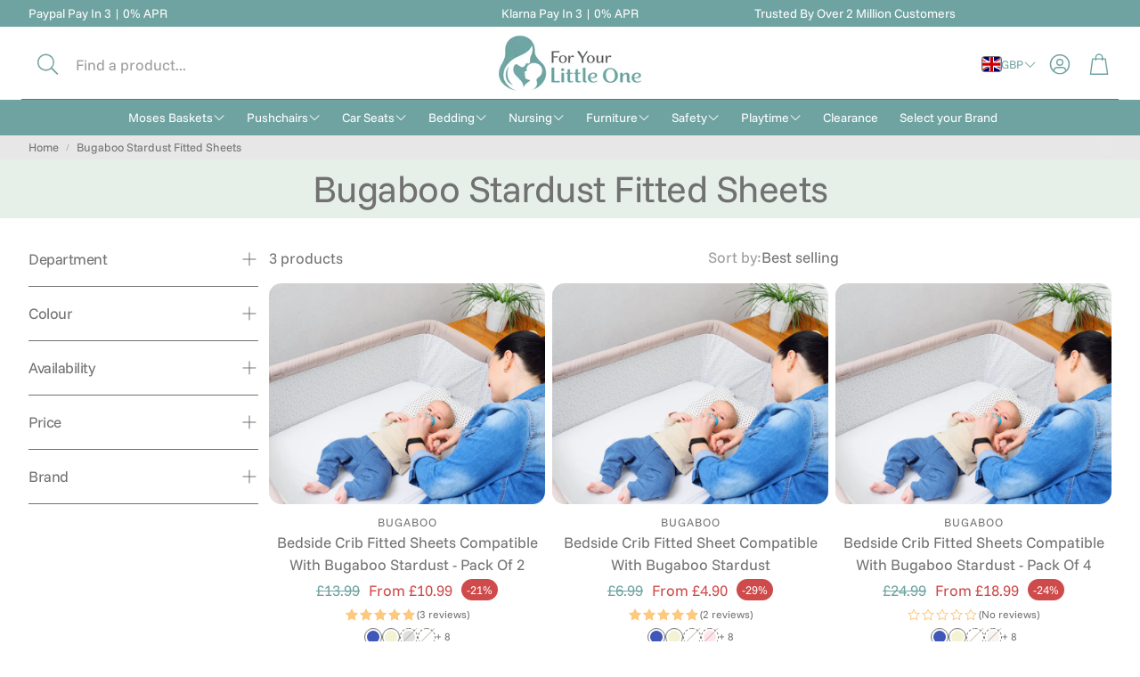

--- FILE ---
content_type: text/html; charset=utf-8
request_url: https://foryourlittleone.com/collections/bugaboo-stardust-fitted-sheets
body_size: 90101
content:
<!doctype html>
<html
  class="no-js"
  lang="en"
  dir="ltr"
>
  <head>
<meta name="viewport" content="width=device-width, initial-scale=1">

<!-- Hyperspeed:507502 -->
<!-- hs-shared_id:df1fb1fe -->


<style id='hs-critical-css'>@charset "UTF-8";@media (max-width:1199px){custom-select [custom-select-drawer]:before{background:#00000080;-webkit-backdrop-filter:blur(4px);backdrop-filter:blur(4px);height:100vh;width:100%;opacity:0;transform:scale(0);z-index:15;content:"";display:block;position:fixed;top:0;right:0;bottom:0;left:0;background-color:#0003;z-index:30}[custom-select-overlay]{display:none}}@media (min-width:1200px){main>section>*{padding-top:var(--section-gap-top,calc(var(--gap,8px) * var(--section-gap,2)));padding-bottom:var(--section-gap-bottom,calc(var(--gap,8px) * var(--section-gap,2)))}.wt-drawer--nav{transform-origin:top}.wt-header{position:relative}body:not(.mobile-nav) .wt-header{z-index:30}.wt-header__body{padding-left:calc(calc(var(--gap,8px) * 2) + calc(var(--gap,8px) * 2));padding-right:calc(calc(var(--gap,8px) * 2) + calc(var(--gap,8px) * 2))}.wt-header__body{padding-top:calc(var(--gap,8px) * 2.75);padding-bottom:calc(var(--gap,8px) * 2.75)}.wt-header__body:not(.wt-header__body--search){padding-top:calc(var(--gap,8px) * 2.25);padding-bottom:calc(var(--gap,8px) * 2)}.wt-header__body:not(.wt-header__body--search) .wt-header__search{border:0}.wt-header__body:not(.wt-header__body--search) .wt-header__search__field{display:inline-block}.wt-header__aside{align-items:center;min-width:4rem}}@media (min-width:600px){.wt__quick-buy nav .close-btn svg{width:var(--size-icon-desk);height:var(--size-icon-desk)}.wt-header__logo__img{display:block}.wt-header__logo__img--mobile{display:none}}@media (max-width:399px){.wt-header__logo{max-width:50vw}.wt-header__panel__item:not(:last-child){margin-right:0}.wt-header__menu-trigger{margin-right:calc(var(--gap,8px) * 1.5)}}@media (max-width:1199px){.wt-header--v2.wt-header--separator{border-bottom:1px solid var(--color-border)}.wt-header__body .svg-icon{--size-icon:3rem}.wt-header__body .svg-icon[data-icon-theme=option_1]{--size-icon:2.7rem}.wt-header__body:not(.wt-header__body--search) .wt-header__search__body{width:var(--search-trigger-width,3rem)}.wt-header__panel__label{clip:rect(0 0 0 0);clip-path:inset(50%);height:1px;overflow:hidden;position:absolute;white-space:nowrap;width:1px}.wt-page-nav-mega__link{--clr-underline:var(--color-body-text)}.page-overlay{z-index:49}}@media (min-width:1200px){.wt-header__logo__img{max-height:calc(var(--gap,8px) * 9)}.wt-header__logo{order:-1}body:not(.mobile-nav) .wt-header__menu-trigger{display:none}.wt-header__search__label{margin-left:calc(var(--gap,8px) * 1)}.wt-header__search{border:1px solid var(--color-input-border);border-radius:var(--border-radius-button);height:var(--input-height);display:flex;align-items:center;margin-right:auto}.wt-header--v2 .wt-header__localization__triggers{order:5;margin-inline-start:auto}.wt-header--v2 .wt-header__panel{order:10}}@media (min-width:900px){.wt-announcement__container{padding:0;width:100%;max-width:100%}.wt-announcement__container--3col{padding:0 32px}.wt-announcement__container--3col .wt-announcement__body{flex-basis:33%}.wt-announcement__container--3col .wt-announcement__body:first-child{text-align:left}.wt-announcement__container--3col .wt-announcement__body:last-child{text-align:right}.wt-announcement__container--3col .wt-announcement__text:first-child{justify-content:start}.wt-announcement__container--3col .wt-announcement__text:nth-child(3){justify-content:end}.wt-announcement__body{margin-top:calc(var(--gap,8px) * 1);margin-bottom:calc(var(--gap,8px) * 1)}.wt-announcement__text{width:100%}.wt-page-nav-mega__aside{padding-block:calc(var(--gap,8px) * 2)}}@media (min-width:1200px) and (min-width:1800px){body:not(.mobile-nav) .wt-page-nav-mega__list{max-width:var(--site-max-width-big)}body:not(.mobile-nav) .wt-page-nav-mega__item--parent .wt-page-nav-mega__sublist__wrapper>.wt-page-nav-mega__sublist{max-width:var(--site-max-width-big)}}@media (min-width:1200px){.wt-header__localization__triggers{display:flex}.wt-header__localization__triggers .wt-localization-trigger{font-family:var(--font-navigation);letter-spacing:var(--font-navigation-letter-spacing);text-transform:var(--font-navigation-transform,capitalize)}.wt-header__localization__triggers[data-text-transform=none] .wt-localization-trigger{text-transform:capitalize}.wt-announcement{--mgap:75px}body:not(.mobile-nav) .wt-page-nav-mega__sublist__link{display:inline;display:flex;align-items:center;justify-content:flex-start;gap:6px}body:not(.mobile-nav) .wt-page-nav-mega__item:not(:last-child):after{display:none}body:not(.mobile-nav) .wt-page-nav-mega__item:first-child{margin-left:calc(var(--gap,8px) * -2)}body:not(.mobile-nav) .wt-page-nav-mega__sublist{max-height:200vh;left:calc(var(--gap,8px) * -2);width:100%;white-space:nowrap;background:var(--color-background);display:grid;grid-template-columns:repeat(6,1fr);padding-top:calc(var(--gap,8px) * 4);padding-bottom:calc(var(--gap,8px) * 4)}body:not(.mobile-nav) .wt-page-nav-mega__sublist__item{padding:0 calc(var(--gap,8px) * 3)}body:not(.mobile-nav) .wt-page-nav-mega__sublist__link{padding:0}body:not(.mobile-nav) .wt-page-nav-mega__sublist__link .svg-icon{display:none}body:not(.mobile-nav) .wt-page-nav-mega__sublist__link .svg-icon--arrow-right{display:block;width:14px;height:14px;color:inherit}body:not(.mobile-nav) .wt-page-nav-mega__sublist .wt-page-nav-mega__sublist{position:static;display:block;font-weight:400;padding:calc(var(--gap,8px) * 1) 0 0}body:not(.mobile-nav) .wt-page-nav-mega__sublist .wt-page-nav-mega__sublist__item .wt-page-nav-mega__sublist__item{padding:calc(var(--gap,8px) * .5) 0;width:fit-content}body:not(.mobile-nav) .wt-page-nav-mega__aside{display:none}body:not(.mobile-nav) .wt-header:not(.wt-header--search)~.wt-drawer--nav .wt-page-nav-mega .wt-page-nav-mega__link{height:calc(var(--navbar-height)/ 7 * 5)}body:not(.mobile-nav) .wt-header:not(.wt-header--search)~.wt-drawer--nav .wt-page-nav-mega .wt-page-nav-mega__item--parent .wt-page-nav-mega__sublist__wrapper{top:calc(var(--navbar-height)/ 7 * 5)}body:not(.mobile-nav) mega-menu-section{overflow-y:visible}.menu-drawer-overlay{height:100%}body:not(.mobile-nav) .wt-drawer{position:relative;height:auto;transform:unset;opacity:1;max-width:100%}body:not(.mobile-nav) .wt-drawer__title{display:none}.wt-drawer__title__text{font-size:calc(var(--font-base-size) * 1.25)}body:not(.mobile-nav) .wt-drawer--nav .wt-drawer__content{padding-top:0!important;overflow-x:visible}}@media (min-width:600px){.svg-icon{width:var(--size-icon-desk);height:var(--size-icon-desk)}.wt-drawer{max-width:50rem}}@media (min-width:1200px){.price__sale.visible{flex-direction:row-reverse;flex-wrap:wrap-reverse;justify-content:flex-end}.price__sale.visible span{display:flex;justify-content:center;align-items:center}}@media (hover:hover){.wt-page-nav-mega__decorated{text-decoration:none;background-image:linear-gradient(var(--clr-underline,var(--color-menu-text)),var(--clr-underline,var(--color-menu-text)));background-repeat:no-repeat;background-position:bottom left;background-size:0 1px}.wt-page-nav-mega__link__text--underline{text-decoration:none;background-image:linear-gradient(var(--clr-underline,var(--color-menu-text)),var(--clr-underline,var(--color-menu-text)));background-repeat:no-repeat;background-position:bottom left;background-size:0 1px}}@media (max-width:599px){.card__quick-add-container button{padding:1px 8px}.card__badges--item{font-size:calc(var(--font-base-size) - 4px)}}@media (max-width:1199px){.wt-drawer__content{height:100dvh}.wt-cart__drawer__body,.wt-drawer,mega-menu-section{overscroll-behavior:contain}.wt-header__body .wt-drawer-search{min-width:30px}.price-item{margin:0 .5rem 0 0}.price__sale .price__details{gap:4px}}@media (min-width:900px){.hero--grid .hero__pic{flex-grow:1;flex-shrink:0}.hero--grid .hero__pic{width:var(--desktop-percentage-image-width,50%)}.hero__img{height:var(--section-height-desk,100%)}}@media (min-width:1200px){.hero__overlay__content{width:min(40%,80rem)}.hero__title{font-size:min(calc(var(--font-headline-size) * var(--font-headline-scale-desk, 1)),calc(var(--font-headline-size) + 2.5vw))}.hero__title{font-size:min(calc(var(--font-headline-size) * var(--font-headline-scale-desk, 1)),calc(var(--font-headline-size) + 13.5vw))}.collection{padding-left:calc(calc(var(--gap,8px) * 2) + calc(var(--gap,8px) * 2));padding-right:calc(calc(var(--gap,8px) * 2) + calc(var(--gap,8px) * 2))}.collection{flex-direction:row;gap:calc(var(--gap,8px) * 6)}.collection--with-aside{align-items:flex-start}.collection--with-aside .collection__filter{position:sticky;top:var(--filters-sticky-offset,calc(var(--gap,8px) * 2));margin-bottom:calc(var(--gap,8px) * 2);max-height:calc(100vh - calc(var(--gap,8px) * 4));overflow:auto;padding-right:calc(var(--gap,8px) * 1.5)}.collection--with-aside .collection__filter::-webkit-scrollbar{width:calc(var(--gap,8px) * 1)}.collection--with-aside .collection__filter::-webkit-scrollbar-thumb{border-radius:5px;background:#666}.collection__title .rich-text .hero__overlay{padding-left:calc(calc(var(--gap,8px) * 2) + calc(var(--gap,8px) * 2));padding-right:calc(calc(var(--gap,8px) * 2) + calc(var(--gap,8px) * 2))}}@media (max-width:1199px){.collection__title .rich-text .hero__overlay{padding:0 calc(var(--gap,8px) * 2)}.collection__title .rich-text .hero__overlay__content{width:100%;max-width:100%}.collection__toolbar .wt-filter__trigger{order:1}.collection__toolbar .collection__sort{order:5}.collection__toolbar switch-column{order:10}.collection__toolbar--minimal{padding-bottom:calc(var(--gap,8px) * 1);padding-top:calc(var(--gap,8px) * 1)}}@media (min-width:1200px){.collection__title .rich-text .hero__overlay{padding-top:0;padding-bottom:0}.collection__toolbar{margin-top:calc(var(--gap,8px) * 1);border:0;padding:0;position:relative;grid-area:toolbar}.collection__counter.mobile{padding-bottom:0;display:none;font-size:inherit}.collection__sort{margin-left:calc(var(--gap,8px) * 1.5)}.collection__filter-trigger.wt-filter__trigger:after{content:"";width:1px;height:50%;background-color:var(--color-border);margin-left:calc(var(--gap,8px) * 2.5);display:block}.collection__filter-trigger.wt-filter__trigger{margin-right:0}.collection__filter-trigger.wt-filter__trigger:not(:first-child):after{content:"";width:1px;height:50%;background-color:var(--color-border);margin-left:calc(var(--gap,8px) * 2.5);display:block}.collection__body{display:grid;grid-template-columns:repeat(2,1fr);grid-template-rows:auto;grid-template-areas:"header header" "counter toolbar" "items items" "more more"}.collection__aside:not(.wt-filter--drawer){overflow:auto;max-height:98vh;top:var(--filters-sticky-offset,0);padding-top:0!important;flex:1 0 27rem}.collection__aside:not(.wt-filter--drawer) .filter__header{margin-top:16px;margin-bottom:16px}.collection__aside:not(.wt-filter--drawer) .filter__header.wt-collapse__trigger{margin-top:0;margin-bottom:0}}@media (min-width:900px){.collection__grid{margin-top:0;gap:var(--grid-gap)}.collection__grid{--cols:3}.collection__grid__item{margin-bottom:calc(var(--gap,8px) * 5)}.wt-product__price__compare,.wt-product__price__final{--custom-text-scale:var(--font-text-scale-desk)}.model-container nav .close-btn{width:var(--size-icon-desk);height:var(--size-icon-desk)}.hero .hero__pic .hero__img{object-position:var(--image-object-position-desktop)}.hero__pic .hero__img{object-position:var(--image-object-position-desktop)}}@media (min-width:1200px){.collection__grid{--cols:4;margin-top:calc(var(--gap,8px) * 1)}.collection__grid[data-cols-desktop="3"]{--cols:3}.collection__sticky-header{grid-column:1/3;flex-direction:row;align-items:center;justify-content:space-between}.breadcrumbs{padding-left:calc(calc(var(--gap,8px) * 2) + calc(var(--gap,8px) * 2));padding-right:calc(calc(var(--gap,8px) * 2) + calc(var(--gap,8px) * 2))}.breadcrumbs{font-size:max(1.2rem,calc(var(--font-base-size) - 2px))}.wt-filter__header{font-size:calc(var(--font-base-size) * 1.25)}.wt-filter__header{display:none}.wt-filter__footer__body.always-visible{display:none}.wt-filter:not(.wt-filter--drawer){padding-top:calc(var(--gap,8px) * 2);margin-bottom:calc(var(--gap,8px) * 7)}.f-price__inputs{justify-content:space-between}.f-price__input{font-size:var(--font-base-size)}custom-select{margin-left:calc(var(--gap,8px) * -1);margin-right:calc(var(--gap,8px) * -1)}}@media (min-width:600px){switch-column{display:none}switch-column .loading-overlay{display:none}}@font-face{font-family:icomoon;src:url('//foryourlittleone.com/cdn/shop/t/399/assets/icomoon.eot?v=177295919035341837931765951579?6k4fkf');src:url('//foryourlittleone.com/cdn/shop/t/399/assets/icomoon.eot?v=177295919035341837931765951579?6k4fkf#iefix') format('embedded-opentype'),url('//foryourlittleone.com/cdn/shop/t/399/assets/icomoon.ttf?v=57842893614872056761765951579?6k4fkf') format('truetype'),url('//foryourlittleone.com/cdn/shop/t/399/assets/icomoon.woff?v=28260046996164968551765951579?6k4fkf') format('woff'),url('//foryourlittleone.com/cdn/shop/t/399/assets/icomoon.svg?v=104217218584571201731765951579?6k4fkf#icomoon') format('svg');font-weight:400;font-style:normal;font-display:block}:root{--jdgm-primary-color:#478698;--jdgm-secondary-color:rgba(71,134,152,0.1);--jdgm-star-color:#f7eb36;--jdgm-write-review-text-color:white;--jdgm-write-review-bg-color:#478698;--jdgm-paginate-color:#478698;--jdgm-border-radius:0;--jdgm-reviewer-name-color:#478698}@media (max-width:899px){.disabled-on-mobile.scroll-trigger,.disabled-on-mobile.scroll-trigger.animate--slide-in{opacity:1;transform:none;animation:none}.scroll-trigger:not(.scroll-trigger--offscreen).animate--slide-in.disabled-on-mobile{animation:none}}@media (max-width:1199px){custom-select [custom-select-drawer]:before{background:#00000080;-webkit-backdrop-filter:blur(4px);backdrop-filter:blur(4px);height:100vh;width:100%;opacity:0;transform:scale(0);z-index:15;content:"";display:block;position:fixed;top:0;right:0;bottom:0;left:0;background-color:#0003;z-index:30}custom-select [custom-select-body]{left:0;bottom:0;position:fixed;width:100%;transform:translateY(100%);max-height:min(85vh,100dvh - 150px);display:flex;flex-direction:column}custom-select [custom-select-list]{overflow:auto}[custom-select-overlay]{display:none}}@media (min-width:1200px){custom-select [custom-select-body]{transform:translateY(-120%);opacity:0;filter:drop-shadow(0 0 4px rgba(var(--color-text-rgb),.2))}custom-select [custom-select-body]:before{width:0;height:0;content:"";position:absolute;top:calc(var(--gap,8px) * -1);right:2rem;border-style:solid;border-width:0 calc(var(--gap,8px) * 1) calc(var(--gap,8px) * 1);border-color:transparent transparent var(--color-background)}custom-select [custom-select-drawer]{position:absolute;right:0;overflow:hidden;padding:calc(var(--gap,8px) * 1.5)}custom-select{position:relative}.wt-options__list{margin:0;padding:calc(var(--gap,8px) * 2)}.wt-options__list__item{white-space:nowrap;padding-block:calc(var(--gap,8px) * 1)}.wt-options__title{font-size:calc(var(--font-base-size) * 1.25)}.wt-options__title{display:none}}body>*{visibility:hidden}header:first-of-type,nav:first-of-type{visibility:visible}:root{--swiper-theme-color:#007aff}:root{--aspect-ratio:auto;--aspect-ratio-portait:.67;--font-base:"Funnel Sans",sans-serif;--font-base-style:normal;--font-base-weight:400;--font-base-size:16px;--font-base-letter-spacing:0px;--font-base-line-height:1.5;--font-base-transform:none;--font-breadcrumbs:,;--font-breadcrumbs-style: ;--font-breadcrumbs-weight: ;--font-breadcrumbs-size:12px;--font-breadcrumbs-letter-spacing:px;--font-headline:"Funnel Sans",sans-serif;--font-headline-style:normal;--font-headline-weight:400;--font-headline-size:24px;--font-headline-transform:none;--font-headline-letter-spacing:-.5px;--font-headline-line-height:1.2;--font-navigation:"Funnel Sans",sans-serif;--font-navigation-style:normal;--font-navigation-weight:400;--font-navigation-size:16px;--font-navigation-transform:none;--font-navigation-letter-spacing:0px;--font-button:"Funnel Sans",sans-serif;--font-button-style:normal;--font-button-weight:400;--font-button-size:13px;--font-button-transform:uppercase;--font-button-letter-spacing:3px;--font-price:"Funnel Sans",sans-serif;--font-price-style:normal;--font-price-weight:400;--font-price-size:px;--font-price-transform:none;--font-price-letter-spacing:0px;--gap:8px;--section-gap:2;--section-margin-block-mobile:6rem;--grid-gap:16px;--color-text-inactive:#ADADAD;--color-text-light:#e5e5e5;--color-text-highlight:#f7f7f7;--color-footer-bg:#EBEBEB;--color-footer-border:#ccc;--color-footer-copy-text:#ADADAD;--color-newsletter-border:#BCBCBC;--color-header-search-border:#E0DEDB;--color-header-border:#E0DEDB;--color-input-border-active:#4C4C4B;--color-input-bg:#fff;--color-button-border:#000;--color-button-bg:#fff;--color-button-text:#000;--color-button-main-bg:#000;--color-button-main-text:#fff;--color-button-cta-bg:#000;--color-button-cta-text:#fff;--color-hr:#BCBCBC;--color-overlay-text:black;--color-navbar-bg:#333;--color-navbar-text:#eee;--color-breadcrumbs-bg:white;--color-promo-price:red;--color-promo-badge:red;--color-promo-badge-text:white;--size-icon:2.4rem;--size-icon-desk:2.8rem;--input-height:4.8rem;--height-chip:4rem;--height-vertical-thumbs-gallery--square:520px;--height-vertical-thumbs-gallery--portrait:748px;--height-vertical-thumbs-gallery--original:520px;--site-max-width:1600px;--site-max-width-big:1600px;--hero-max-width:2560px;--post-max-width:850px;--navbar-height:56px;--color-background:#ffffff;--color-background-rgb:255,255,255;--color-foreground:rgba(113, 113, 113, .03);--color-teaser-background:#F4EEDA;--color-headings-text:#6fa3a1;--color-text:#717171;--color-text-rgb:113,113,113;--color-body-text:var(--color-text);--color-body-text-light:#717171;--color-links:#6fa3a1;--color-links-active:#715939;--color-border:#717171;--color-overlay:#ff9900;--color-overlay-rgb:255,153,0;--color-overlay-opacity:0;--color-action-text:#ffffff;--color-action-background:#717171;--color-action-background-rgb:113,113,113;--color-placeholder-bg:#F4EEDA;--color-bullet:#717171;--color-header-text:#6fa3a1;--color-header-background:#ffffff;--color-header-background-rgb:255,255,255;--color-menu-text:#ffffff;--color-menu-background:#6fa3a1;--color-transparent-header:#6fa3a1;--color-button-primary-background:#6fa3a1;--color-button-primary-text:#ffffff;--color-button-primary-text-hover:#ffffff;--color-button-primary-background-hover:#717171;--color-button-secondary-background:#6fa3a1;--color-button-secondary-border:#dfdfdf;--color-button-secondary-text:#ffffff;--color-button-secondary-text-hover:#ffffff;--color-button-secondary-background-hover:#6fa3a1;--color-price:#6fa3a1;--color-sale-price:#cf4a4a;--color-brand:#717171;--color-star-rating:#fcc97e;--color-sale-badge-text:#FFFFFF;--color-sale-badge-background:#cf4a4a;--color-sold-out-text:#ffffff;--color-sold-out-background:#6fa3a1;--color-input-text:#151515;--color-input-background:#ffffff;--color-input-border:#d6d6d6;--color-input-placeholder:#717171;--color-success-background:#6fa3a1;--color-success-text:#6fa3a1;--color-success-border:#6fa3a1;--color-error-background:#6fa3a1;--color-error-text:#d02e2e;--color-error-border:#d02e2e;--color-footer-background:#6fa3a1;--color-footer-text:#ffffff;--color-footer-text-rgb:255,255,255;--border-radius:14px;--border-radius-button:30px;--border-radius-button-video:30px;--flag-radius-limit:3px;--swiper-theme-color:#717171;--swiper-scrollbar-track-color:rgba(0, 0, 0, .1);--image-object-position:50% 50%;--image-object-position-desktop:50% 50%;--duration-short:.1s;--duration-default:.2s;--duration-announcement-bar:.25s;--duration-medium:.3s;--duration-long:.5s;--duration-extra-long:.6s;--duration-extended:3s;--ease-out-slow:cubic-bezier(0, 0, .3, 1);--animation-slide-in:slideIn var(--duration-extra-long) var(--ease-out-slow) forwards;--animation-fade-in:fadeIn var(--duration-extra-long) var(--ease-out-slow);--onhover-picture-scale:1.05;--onhover-picture-duration:1.5s}@media screen and (min-width:1200px){:root{--font-base-size:17px;--font-button-size:13px;--font-breadcrumbs-size:13px;--font-headline-size:30px;--font-navigation-size:16px;--height-chip:3.2rem}}html{line-height:1.15;-webkit-text-size-adjust:100%;box-sizing:border-box}*,:after,:before{box-sizing:inherit}input:not([type=checkbox]){outline-offset:0!important}body{margin:0}main{display:block}h1{font-size:2em;margin:.67em 0}p{margin:0}a{background-color:transparent}small{font-size:80%}img{border-style:none}button,input{font-family:inherit;font-size:100%;line-height:1.15;margin:0}button,input{overflow:visible}button{text-transform:none}[type=button],[type=submit],button{-webkit-appearance:button}[type=button]::-moz-focus-inner,[type=submit]::-moz-focus-inner,button::-moz-focus-inner{border-style:none;padding:0}[type=button]:-moz-focusring,[type=submit]:-moz-focusring,button:-moz-focusring{outline:ButtonText dotted 1px}[type=checkbox],[type=radio]{box-sizing:border-box;padding:0}::-webkit-file-upload-button{-webkit-appearance:button;font:inherit}[hidden]{display:none}html{font-size:62.5%}body{font-size:var(--font-base-size);font-family:var(--font-base);font-style:var(--font-base-style);font-weight:var(--font-base-weight);text-transform:var(--font-base-transform,none);letter-spacing:var(--font-base-letter-spacing, normal);line-height:var(--font-base-line-height, normal);-webkit-font-smoothing:antialiased;overflow-wrap:anywhere}h1,h3,h4{font-family:var(--font-headline);font-style:var(--font-headline-style);font-weight:var(--font-headline-weight);text-transform:var(--font-headline-transform,none)}small{font-size:.75rem}a{text-decoration:none;color:var(--color-links)}input{font-size:var(--font-base-size);font-family:var(--font-base);font-style:var(--font-base-style);font-weight:var(--font-base-weight);text-transform:var(--font-base-transform,none);letter-spacing:var(--font-base-letter-spacing, normal);line-height:var(--font-base-line-height, normal)}ul{list-style:none;padding:0;margin:0}body{background:var(--color-background,#fff);color:var(--color-body-text);max-width:var(--hero-max-width);margin-left:auto;margin-right:auto}.skip-to-content-link{position:absolute;height:48px;display:flex;justify-content:center;align-content:center;font-size:2rem;top:-56px;left:6px;background:#000;color:#fff!important;padding:calc(var(--gap,8px) * 1) calc(var(--gap,8px) * 2);z-index:100}main section{clear:both}main>section>*{padding-top:min(var(--section-margin-block-mobile),var(--section-gap-top,gap(var(--section-gap,2))));padding-bottom:min(var(--section-margin-block-mobile),var(--section-gap-bottom,gap(var(--section-gap,2))))}.hidden{display:none!important}.visually-hidden{position:absolute!important;overflow:hidden;width:1px;height:1px;margin:-1px;padding:0;border:0;clip:rect(0 0 0 0);word-wrap:normal!important}.visually-hidden--inline{margin:0;height:1em}.wt__quick-buy__view-all-container{display:flex;margin-top:16px;margin-bottom:16px}.wt__quick-buy__view-all-container a{display:flex;gap:8px;justify-items:center;align-items:center;text-decoration:underline;text-underline-offset:4px}.wt__quick-buy nav{width:100%;max-width:50rem;display:flex;justify-content:flex-end;position:fixed;top:0;right:0;z-index:101;padding:16px}.wt__quick-buy nav .close-btn{display:flex;justify-content:center;align-items:center}.wt__quick-buy nav .close-btn svg{color:inherit;width:var(--size-icon);height:var(--size-icon)}.wt__quick-buy__container{position:fixed;background-color:var(--color-background);width:100%;max-width:50rem;height:100%;z-index:100;transform:translate(100%);top:0;right:0;display:flex;flex-direction:column}.wt__quick-buy .wt__quick-buy--wrapper{display:flex;flex-direction:column;position:fixed;right:0;width:100%;max-width:50rem;height:100%;z-index:100;padding:56px 32px 74px;overflow-y:auto;scrollbar-width:thin}@media (min-width:900px){.wt__quick-buy .wt__quick-buy--wrapper{top:0;padding:56px 60px 74px}}.wt__quick-buy .wt__quick-buy--wrapper::-webkit-scrollbar{display:none}.wt__quick-buy .wt__quick-buy-loader{position:absolute;top:50%;left:50%;transform:translate(-50%,-50%);width:50%;height:50%;display:flex;justify-content:center}.wt__quick-buy--page-overlay{background:#00000080;-webkit-backdrop-filter:blur(4px);backdrop-filter:blur(4px);position:fixed;height:100vh;width:100%;top:0;left:0;opacity:0;transform:scale(0);z-index:15;z-index:49}.shopify-section:not(.page-header):not(.wt-announcement){background:rgba(var(--color-overlay-rgb),var(--color-overlay-opacity))}.rte>:first-child{margin-block-start:0}.rte>:last-child{margin-block-end:0}.wt-flag-icon{object-fit:cover}.card__title a{color:var(--color-custom-text)}form{margin:0}input{display:block;outline:0;border-radius:0;border:0;position:relative;font-size:inherit;background-color:transparent;padding:.75em 1em}input:-webkit-autofill{-webkit-box-shadow:0 0 0 30px #fff inset}page-header{display:block}.page-header-sticky .page-header{position:sticky;top:0;z-index:16}.page-header-sticky .sticky-header__threshold{height:200px}.sticky-header__threshold{position:absolute;width:1px;opacity:0;top:0}.wt-header{--search-trigger-width:3rem;display:block}.wt-header__logo__link{outline-offset:-2px!important}.wt-header__sticky-menu-trigger{display:flex;max-width:0;overflow:hidden;position:relative;width:44px;height:44px}.wt-header__sticky-menu-trigger .svg-icon{position:absolute;top:50%;left:50%;transform:translate(-50%,-50%)}.wt-header__sticky-menu-trigger .svg-icon--close{opacity:0}.wt-header{color:var(--color-header-text);background-color:rgba(var(--color-header-background-rgb),var(--header-bg-opacity,1));-webkit-backdrop-filter:blur(var(--header-bg-blur,0));backdrop-filter:blur(var(--header-bg-blur,0))}.wt-header:not(.wt-header--v3){background:var(--color-header-background)}@media (min-width:1200px){main>section>*{padding-top:var(--section-gap-top,calc(var(--gap,8px) * var(--section-gap,2)));padding-bottom:var(--section-gap-bottom,calc(var(--gap,8px) * var(--section-gap,2)))}.wt-drawer--nav{transform-origin:top}.wt-header{position:relative}body:not(.mobile-nav) .wt-header{z-index:30}}.wt-header__spacer{display:none;border-top:1px solid var(--color-border);position:absolute;bottom:0;left:calc(var(--gap,8px) * 3);right:calc(var(--gap,8px) * 3)}@media (min-width:1200px){.wt-header__spacer{display:block}}.wt-header__body{max-width:var(--site-max-width);padding-left:calc(var(--gap,8px) * 2);padding-right:calc(var(--gap,8px) * 2);margin-left:auto;margin-right:auto;padding-top:calc(var(--gap,8px) * 1.75);padding-bottom:calc(var(--gap,8px) * 1.75);display:flex;justify-content:space-between;align-items:center;position:relative;z-index:30}.nav-drawer-big .wt-header__body{z-index:auto}.wt-header__body:not(.wt-header__body--search) .wt-header__logo{position:absolute;left:50%;top:50%;transform:translate(-50%,-50%);overflow:hidden}@media (min-width:1200px){.wt-header__body{padding-left:calc(calc(var(--gap,8px) * 2) + calc(var(--gap,8px) * 2));padding-right:calc(calc(var(--gap,8px) * 2) + calc(var(--gap,8px) * 2))}.wt-header__body{padding-top:calc(var(--gap,8px) * 2.75);padding-bottom:calc(var(--gap,8px) * 2.75)}.wt-header__body:not(.wt-header__body--search){padding-top:calc(var(--gap,8px) * 2.25);padding-bottom:calc(var(--gap,8px) * 2)}.wt-header__body:not(.wt-header__body--search) .wt-header__search{border:0}.wt-header__body:not(.wt-header__body--search) .wt-header__search__field{display:inline-block}.wt-header__aside{align-items:center;min-width:4rem}}.wt-header__body:not(.wt-header__body--search) .wt-header__search__button{display:none}.wt-header__aside{display:flex;position:relative}.wt-header__logo{margin:0;display:flex;max-height:44px}@media (min-width:1200px){.wt-header__logo{max-height:64px}}.wt-header__logo__img{display:none;width:100%;max-height:calc(var(--gap,8px) * 6);height:auto;object-fit:contain}.wt-header__logo__img--mobile{display:block}@media (min-width:600px){.wt__quick-buy nav .close-btn svg{width:var(--size-icon-desk);height:var(--size-icon-desk)}.wt-header__logo__img{display:block}.wt-header__logo__img--mobile{display:none}}.wt-header__logo__link{width:var(--logo-width,auto);font-size:11px;min-height:28px;text-align:center;display:flex;justify-content:center;align-items:center}@media (min-width:900px){.wt-header__logo__link{width:var(--logo-width-desk,auto);font-size:14px}}.wt-header__panel{display:flex}.wt-header__panel__item{position:relative}.wt-header__panel__item:not(:last-child){margin-right:calc(var(--gap,8px) * .5)}.wt-header__panel__item:not(:first-child){margin-left:calc(var(--gap,8px) * 1.5)}.wt-header__panel__link{display:flex;flex-direction:column;align-items:center;color:inherit}.wt-header__panel__label{padding:0 calc(var(--gap,8px) * 1)}@media (max-width:1199px){.wt-header--v2.wt-header--separator{border-bottom:1px solid var(--color-border)}.wt-header__body .svg-icon{--size-icon:3rem}.wt-header__body .svg-icon[data-icon-theme=option_1]{--size-icon:2.7rem}.wt-header__body:not(.wt-header__body--search) .wt-header__search__body{width:var(--search-trigger-width,3rem)}.wt-header__panel__label{clip:rect(0 0 0 0);clip-path:inset(50%);height:1px;overflow:hidden;position:absolute;white-space:nowrap;width:1px}}.wt-header__panel--no-labels .wt-header__panel__label{clip:rect(0 0 0 0);clip-path:inset(50%);height:1px;overflow:hidden;position:absolute;white-space:nowrap;width:1px}.wt-header__menu-trigger{margin-right:calc(var(--gap,8px) * 2);display:flex;align-items:center;color:inherit}@media (max-width:399px){.wt-header__logo{max-width:50vw}.wt-header__panel__item:not(:last-child){margin-right:0}.wt-header__menu-trigger{margin-right:calc(var(--gap,8px) * 1.5)}}.wt-header__search{margin-right:calc(var(--gap,8px) * 1);position:relative}.wt-header__search__clear-button__container{display:none}.wt-header__search__close{display:none}.wt-header__search-trigger{display:flex;color:inherit;position:absolute;top:0;right:0;bottom:0;left:0;z-index:1}@media (max-width:1199px){.wt-header__search-trigger{align-items:center}}.wt-header__search-trigger .svg-icon{opacity:0}.wt-header__search__form{display:flex;align-items:center;width:100%}.wt-header__search__body{display:flex;align-items:center;width:100%;justify-content:flex-start}.wt-header__search__results{display:none}.wt-header__search__field{height:2.8rem;width:100%;min-width:21rem;font-size:var(--font-base-size);color:var(--color-input-text,var(--color-input-text));border-color:var(--color-input-border)}@media (max-width:1199px){.wt-header__search__field{font-size:max(16px,var(--font-base-size))}}.wt-header__search__label{display:flex;align-items:center;color:var(--color-header-text)}.wt-header__search__button{background:var(--color-button-secondary-background);color:var(--color-button-secondary-text);border-color:var(--color-button-secondary-border);padding-left:calc(var(--gap,8px) * 3);padding-right:calc(var(--gap,8px) * 3);padding-top:calc(var(--gap,8px) * 2);padding-bottom:calc(var(--gap,8px) * 2);font-size:var(--font-button-size);font-family:var(--font-button);font-style:var(--font-button-style);font-weight:var(--font-button-weight);text-transform:var(--font-button-transform,none);letter-spacing:var(--font-button-letter-spacing, normal);text-align:center;text-decoration:none;display:inline-flex;justify-content:center;border:1px solid;border-radius:var(--border-radius-button);-webkit-appearance:none;background:var(--color-button-primary-background);color:var(--color-button-primary-text);border-color:transparent;border:0;display:flex;align-items:center;height:var(--input-height);padding-left:calc(var(--gap,8px) * 1);padding-right:calc(var(--gap,8px) * 1);border-radius:0 var(--border-radius-button) var(--border-radius-button) 0;margin-right:-1px}.wt-header__search__button .svg-icon,.wt-header__search__button .text{margin-right:calc(var(--gap,8px) * 1);margin-left:calc(var(--gap,8px) * 1)}@media (min-width:1200px){.wt-header__logo__img{max-height:calc(var(--gap,8px) * 9)}.wt-header__logo{order:-1}body:not(.mobile-nav) .wt-header__menu-trigger{display:none}.wt-header__search__label{margin-left:calc(var(--gap,8px) * 1)}.wt-header__search{border:1px solid var(--color-input-border);border-radius:var(--border-radius-button);height:var(--input-height);display:flex;align-items:center;margin-right:auto}.wt-header--v2 .wt-header__localization__triggers{order:5;margin-inline-start:auto}.wt-header--v2 .wt-header__panel{order:10}}.wt-header__localization__triggers{display:none;flex-shrink:0;gap:calc(var(--gap,8px) * 2);margin-inline-end:calc(var(--gap,8px) * 1.5)}.wt-header__localization__triggers--menu-drawer{display:flex;text-transform:capitalize}.wt-header__localization__triggers--menu-drawer .wt-localization-trigger{height:calc(var(--gap,8px) * 3);padding-block:calc(var(--gap,8px) * 1.5);box-sizing:content-box}.predictive-search-status{width:100%}.page-header{position:relative;z-index:16}.wt-announcement{--mgap:50px;overflow:hidden;background-color:var(--color-background,#eee);position:relative;z-index:12}.wt-announcement announcement-bar{display:none}@media (min-width:900px){.wt-announcement{padding:0}}.wt-announcement__container{line-height:1;text-align:center;display:flex;justify-content:space-between;font-size:1.4rem;width:max-content;padding:12px 0}@media (min-width:900px){.wt-announcement__container{padding:0;width:100%;max-width:100%}.wt-announcement__container--3col{padding:0 32px}.wt-announcement__container--3col .wt-announcement__body{flex-basis:33%}.wt-announcement__container--3col .wt-announcement__body:first-child{text-align:left}.wt-announcement__container--3col .wt-announcement__body:last-child{text-align:right}.wt-announcement__container--3col .wt-announcement__text:first-child{justify-content:start}.wt-announcement__container--3col .wt-announcement__text:nth-child(3){justify-content:end}.wt-announcement__body{margin-top:calc(var(--gap,8px) * 1);margin-bottom:calc(var(--gap,8px) * 1)}}.wt-announcement__body{flex-basis:100%;display:flex;justify-content:center;align-items:center;width:100vw}.wt-announcement__text{display:flex;justify-content:center;align-items:center;color:var(--color-text);width:100vw}.wt-page-nav-mega{font-size:var(--font-navigation-size);font-family:var(--font-navigation);font-style:var(--font-navigation-style);font-weight:var(--font-navigation-weight);text-transform:var(--font-navigation-transform,none);letter-spacing:var(--font-navigation-letter-spacing, normal);padding:calc(var(--gap,8px) * 2) 0}.wt-page-nav-mega__decorated{padding-bottom:2px;--clr-underline:var(--color-header-text);color:inherit}.wt-page-nav-mega__sublist .wt-page-nav-mega__decorated{--clr-underline:var(--color-body-text)}.wt-page-nav-mega [data-menu-level]{outline-offset:-2px!important}.wt-page-nav-mega__sublist{overflow:hidden;max-height:0}.wt-page-nav-mega__sublist [data-menu-level]{--clr-underline:var(--color-body-text);color:var(--color-body-text)}.wt-page-nav-mega__sublist [data-menu-level] .svg-icon{color:inherit}.wt-page-nav-mega__sublist .wt-page-nav-mega__sublist{margin-left:0;font-weight:400}.wt-page-nav-mega__sublist__wrapper{overflow:hidden;max-height:0}.wt-page-nav-mega__sublist__link{padding:calc(var(--gap,8px) * 1) calc(var(--gap,8px) * 4);display:flex;align-items:center;justify-content:space-between}.wt-page-nav-mega__sublist__link .svg-icon--arrow-right{display:none}.wt-page-nav-mega__sublist__item--child,.wt-page-nav-mega__sublist__item--grandchild{font-size:var(--font-base-size);font-family:var(--font-base);font-style:var(--font-base-style);font-weight:var(--font-base-weight);text-transform:var(--font-base-transform,none);letter-spacing:var(--font-base-letter-spacing, normal);line-height:var(--font-base-line-height, normal)}.wt-page-nav-mega__sublist__item--grandchild a{padding-left:calc(var(--gap,8px) * 5.5)}.wt-page-nav-mega__item:not(:last-child){position:relative}.wt-page-nav-mega__item:not(:last-child):after{content:"";height:1px;background:var(--color-border);display:block;position:absolute;left:calc(var(--gap,8px) * 4);right:calc(var(--gap,8px) * 4);bottom:0}@media (min-width:1200px){.wt-header__localization__triggers{display:flex}.wt-header__localization__triggers .wt-localization-trigger{font-family:var(--font-navigation);letter-spacing:var(--font-navigation-letter-spacing);text-transform:var(--font-navigation-transform,capitalize)}.wt-header__localization__triggers[data-text-transform=none] .wt-localization-trigger{text-transform:capitalize}.wt-announcement{--mgap:75px}body:not(.mobile-nav) .wt-page-nav-mega__sublist__link{display:inline;display:flex;align-items:center;justify-content:flex-start;gap:6px}body:not(.mobile-nav) .wt-page-nav-mega__item:not(:last-child):after{display:none}}.wt-page-nav-mega__link{padding:calc(var(--gap,8px) * 1) calc(var(--gap,8px) * 4);display:flex;align-items:center;justify-content:space-between;color:inherit}@media (hover:hover){.wt-page-nav-mega__decorated{text-decoration:none;background-image:linear-gradient(var(--clr-underline,var(--color-menu-text)),var(--clr-underline,var(--color-menu-text)));background-repeat:no-repeat;background-position:bottom left;background-size:0 1px}.wt-page-nav-mega__link__text--underline{text-decoration:none;background-image:linear-gradient(var(--clr-underline,var(--color-menu-text)),var(--clr-underline,var(--color-menu-text)));background-repeat:no-repeat;background-position:bottom left;background-size:0 1px}}.wt-page-nav-mega__link .svg-icon--arrow-down{display:none}.wt-page-nav-mega__item{padding:calc(var(--gap,8px) * 1.5) 0}.wt-page-nav-mega__aside{background-color:var(--color-footer-background);color:var(--color-footer-text);padding:calc(var(--gap,8px) * 3) calc(var(--gap,8px) * 4);margin-top:auto}@supports (-webkit-touch-callout:none){@media (max-width:1199px){.wt-page-nav-mega__aside{padding-bottom:calc(var(--gap,8px) * 12)}}}@media (min-width:900px){.wt-announcement__text{width:100%}.wt-page-nav-mega__aside{padding-block:calc(var(--gap,8px) * 2)}}.wt-page-nav-mega__aside-list__link{display:flex;align-items:center;padding:calc(var(--gap,8px) * 1.5) 0;color:inherit}@media (min-width:900px){.wt-page-nav-mega__aside-list__link{padding:calc(var(--gap,8px) * 1) 0}}@media (min-width:1200px){body:not(.mobile-nav) .wt-page-nav-mega{background:var(--color-menu-background);color:var(--color-menu-text);position:relative;padding:0}body:not(.mobile-nav) .wt-page-nav-mega .wt-page-nav-mega__link{color:var(--color-menu-text)}body:not(.mobile-nav) .wt-page-nav-mega__list{max-width:var(--site-max-width);padding-left:calc(var(--gap,8px) * 2);padding-right:calc(var(--gap,8px) * 2);margin-left:auto;margin-right:auto;display:flex;flex-wrap:wrap}}@media (min-width:1200px) and (min-width:1200px){body:not(.mobile-nav) .wt-page-nav-mega__list{padding-left:calc(calc(var(--gap,8px) * 2) + calc(var(--gap,8px) * 2));padding-right:calc(calc(var(--gap,8px) * 2) + calc(var(--gap,8px) * 2))}}@media (min-width:1200px){body:not(.mobile-nav) .wt-page-nav-mega__list--center{justify-content:center}body:not(.mobile-nav) .wt-page-nav-mega__link{padding:0 calc(var(--gap,8px) * 1.5);display:inline-flex;gap:4px;align-items:center;height:var(--navbar-height)}body:not(.mobile-nav) .wt-page-nav-mega__link .svg-icon{display:none}body:not(.mobile-nav) .wt-page-nav-mega__link .svg-icon--arrow-down{display:block;width:14px;height:14px;color:var(--color-menu-text)}body:not(.mobile-nav) .wt-page-nav-mega__item{font-size:calc(var(--font-navigation-size) - 2px);letter-spacing:var(--font-navigation-letter-spacing);border-bottom:0;padding:0}body:not(.mobile-nav) .wt-page-nav-mega__item--simple{position:relative!important}body:not(.mobile-nav) .wt-page-nav-mega__item--parent{position:static}body:not(.mobile-nav) .wt-page-nav-mega__item--parent .wt-page-nav-mega__sublist__wrapper{overflow:hidden;max-height:0;background:var(--color-background);position:absolute;z-index:20;top:var(--navbar-height);left:0;width:100%;font-size:var(--font-base-size);font-family:var(--font-base);font-style:var(--font-base-style);font-weight:var(--font-base-weight);text-transform:var(--font-base-transform,none);letter-spacing:var(--font-base-letter-spacing, normal);line-height:var(--font-base-line-height, normal)}body:not(.mobile-nav) .wt-page-nav-mega__item--parent .wt-page-nav-mega__sublist__wrapper--simple{width:auto;left:initial;min-width:100%}body:not(.mobile-nav) .wt-page-nav-mega__item--parent .wt-page-nav-mega__sublist__wrapper--simple .wt-page-nav-mega__sublist{display:flex;flex-direction:column;overflow:visible;padding:calc(var(--gap,8px) * 1.5)}body:not(.mobile-nav) .wt-page-nav-mega__item--parent .wt-page-nav-mega__sublist__wrapper--simple .wt-page-nav-mega__sublist--parent{position:relative}body:not(.mobile-nav) .wt-page-nav-mega__item--parent .wt-page-nav-mega__sublist__wrapper--simple .wt-page-nav-mega__sublist .wt-page-nav-mega__sublist__item{padding-top:calc(var(--gap,8px) * 1);padding-bottom:calc(var(--gap,8px) * 1);width:100%}body:not(.mobile-nav) .wt-page-nav-mega__item--parent .wt-page-nav-mega__sublist__wrapper--simple .wt-page-nav-mega__sublist .wt-page-nav-mega__sublist--nested{overflow:hidden;max-height:0;width:max-content;position:absolute;z-index:10;padding:0;left:100%;top:0;background-color:var(--color-background)}body:not(.mobile-nav) .wt-page-nav-mega__item--parent .wt-page-nav-mega__sublist__wrapper--simple .wt-page-nav-mega__sublist .wt-page-nav-mega__sublist--nested .wt-page-nav-mega__sublist__item--grandchild{background-color:var(--color-foreground)}body:not(.mobile-nav) .wt-page-nav-mega__item--parent .wt-page-nav-mega__sublist__wrapper--simple .wt-page-nav-mega__sublist .wt-page-nav-mega__sublist--nested .wt-page-nav-mega__sublist__link{padding:4px 16px}body:not(.mobile-nav) .wt-page-nav-mega__item--parent .wt-page-nav-mega__sublist__wrapper>.wt-page-nav-mega__sublist{max-width:var(--site-max-width);padding-left:0;padding-right:0;margin-left:auto;margin-right:auto}}@media (min-width:1200px) and (min-width:1200px){body:not(.mobile-nav) .wt-page-nav-mega__item--parent .wt-page-nav-mega__sublist__wrapper>.wt-page-nav-mega__sublist{padding-left:calc(0 + calc(var(--gap,8px) * 2));padding-right:calc(0 + calc(var(--gap,8px) * 2))}}@media (min-width:1200px) and (min-width:1800px){body:not(.mobile-nav) .wt-page-nav-mega__list{max-width:var(--site-max-width-big)}body:not(.mobile-nav) .wt-page-nav-mega__item--parent .wt-page-nav-mega__sublist__wrapper>.wt-page-nav-mega__sublist{max-width:var(--site-max-width-big)}}.wt-drawer__close .svg-icon{display:block}mega-menu-section{display:block;position:relative;z-index:30;overflow-y:auto}.mega-menu{font-size:var(--font-base-size);font-family:var(--font-base);font-style:var(--font-base-style);font-weight:var(--font-base-weight);text-transform:var(--font-base-transform,none);letter-spacing:var(--font-base-letter-spacing, normal);line-height:var(--font-base-line-height, normal);height:100%;display:flex;flex-direction:column}.menu-drawer-overlay{background:#00000080;-webkit-backdrop-filter:blur(4px);backdrop-filter:blur(4px);position:fixed;height:100vh;width:100%;top:0;left:0;opacity:0;transform:scale(0);z-index:15}@media (min-width:1200px){body:not(.mobile-nav) .wt-page-nav-mega__item:first-child{margin-left:calc(var(--gap,8px) * -2)}body:not(.mobile-nav) .wt-page-nav-mega__sublist{max-height:200vh;left:calc(var(--gap,8px) * -2);width:100%;white-space:nowrap;background:var(--color-background);display:grid;grid-template-columns:repeat(6,1fr);padding-top:calc(var(--gap,8px) * 4);padding-bottom:calc(var(--gap,8px) * 4)}body:not(.mobile-nav) .wt-page-nav-mega__sublist__item{padding:0 calc(var(--gap,8px) * 3)}body:not(.mobile-nav) .wt-page-nav-mega__sublist__link{padding:0}body:not(.mobile-nav) .wt-page-nav-mega__sublist__link .svg-icon{display:none}body:not(.mobile-nav) .wt-page-nav-mega__sublist__link .svg-icon--arrow-right{display:block;width:14px;height:14px;color:inherit}body:not(.mobile-nav) .wt-page-nav-mega__sublist .wt-page-nav-mega__sublist{position:static;display:block;font-weight:400;padding:calc(var(--gap,8px) * 1) 0 0}body:not(.mobile-nav) .wt-page-nav-mega__sublist .wt-page-nav-mega__sublist__item .wt-page-nav-mega__sublist__item{padding:calc(var(--gap,8px) * .5) 0;width:fit-content}body:not(.mobile-nav) .wt-page-nav-mega__aside{display:none}body:not(.mobile-nav) .wt-header:not(.wt-header--search)~.wt-drawer--nav .wt-page-nav-mega .wt-page-nav-mega__link{height:calc(var(--navbar-height)/ 7 * 5)}body:not(.mobile-nav) .wt-header:not(.wt-header--search)~.wt-drawer--nav .wt-page-nav-mega .wt-page-nav-mega__item--parent .wt-page-nav-mega__sublist__wrapper{top:calc(var(--navbar-height)/ 7 * 5)}body:not(.mobile-nav) mega-menu-section{overflow-y:visible}.menu-drawer-overlay{height:100%}body:not(.mobile-nav) .wt-drawer{position:relative;height:auto;transform:unset;opacity:1;max-width:100%}body:not(.mobile-nav) .wt-drawer__title{display:none}}.page-overlay{background:#00000080;-webkit-backdrop-filter:blur(4px);backdrop-filter:blur(4px);position:fixed;height:100vh;width:100%;top:0;left:0;opacity:0;transform:scale(0);z-index:15;z-index:100}@media (max-width:1199px){.wt-page-nav-mega__link{--clr-underline:var(--color-body-text)}.page-overlay{z-index:49}}.svg-icon{display:inline-block;width:var(--size-icon);height:var(--size-icon);fill:currentColor}@media (min-width:600px){.svg-icon{width:var(--size-icon-desk);height:var(--size-icon-desk)}.wt-drawer{max-width:50rem}}.svg-icon path,.svg-icon rect{transform-origin:center}.svg-icon--plus{--size-icon:2rem;--size-icon-desk:2rem}.loader{display:inline-block;position:relative;width:80px;height:80px}.loader div{box-sizing:border-box;display:block;position:absolute;width:var(--loader-size,64px);height:var(--loader-size,64px);margin:var(--loader-size-border,8px);border:var(--loader-size-border,8px) solid;border-radius:50%;animation:1.2s cubic-bezier(.5,0,.5,1) infinite loader;border-color:var(--loader-color,#ccc) transparent transparent transparent}.loader div:first-child{animation-delay:-.45s}.loader div:nth-child(2){animation-delay:-.3s}.loader div:nth-child(3){animation-delay:-.15s}@keyframes loader{0%{transform:rotate(0)}to{transform:rotate(360deg)}}.wt-localization-trigger{border:0;border-radius:0;padding:0;height:auto;flex-shrink:0;letter-spacing:unset;background-color:transparent;color:inherit;display:inline-flex;gap:calc(var(--gap,8px) * .5);text-transform:inherit}.wt-localization-trigger .svg-icon{width:1.5rem;height:1.5rem}.wt-localization-trigger .wt-flag-icon{height:16px;width:auto}.wt-localization-trigger__label{display:inline-flex;align-items:center;white-space:nowrap;gap:calc(var(--gap,8px) * .75)}.wt-flag-icon{border-radius:min(var(--border-radius-button),var(--flag-radius-limit));box-shadow:0 0 0 1px var(--color-border)}.wt-drawer{position:fixed;height:100vh;width:100%;background:#0000004d;top:0;left:0;z-index:100;margin:0;display:flex;transform:translate(-100%);opacity:0}.wt-drawer__content{height:100%;width:100%;max-height:100vh;background:var(--color-background);color:var(--color-body-text)}.wt-drawer__content{height:100%}.wt-drawer__title{display:flex;justify-content:space-between;align-items:center;border-bottom:1px solid var(--color-border);padding:calc(var(--gap,8px) * 2) calc(var(--gap,8px) * 4);display:none}.wt-drawer__title__text{font-family:var(--font-headline);font-style:var(--font-headline-style);font-weight:var(--font-headline-weight);text-transform:var(--font-headline-transform,none);font-size:var(--font-headline-size);letter-spacing:var(--font-headline-letter-spacing, normal);line-height:var(--font-headline-line-height, normal);font-size:calc(var(--font-base-size) * 1.15)}.nav-drawer-big .wt-drawer__title{display:flex}.wt-drawer--nav .wt-drawer__content{overflow-x:auto;display:flex;flex-direction:column}@media (min-width:1200px){.wt-drawer__title__text{font-size:calc(var(--font-base-size) * 1.25)}body:not(.mobile-nav) .wt-drawer--nav .wt-drawer__content{padding-top:0!important;overflow-x:visible}}.wt-header__body .wt-drawer-search{overflow:hidden;display:flex}@media (max-width:1199px){.wt-drawer__content{height:100dvh}.wt-cart__drawer__body,.wt-drawer,mega-menu-section{overscroll-behavior:contain}.wt-header__body .wt-drawer-search{min-width:30px}}.wt-header__body .wt-drawer-search .wt-header__search__close{padding:calc(var(--gap,8px) * .5);background:0 0;color:inherit}.scroll-trigger--offscreen{opacity:0;transform:translateY(50px)}.scroll-trigger{opacity:1;transform:translateY(0)}@media (prefers-reduced-motion:no-preference){.scroll-trigger.animate--slide-in{opacity:.01}.scroll-trigger.animate--slide-in{transform:translateY(2rem)}.scroll-trigger:not(.scroll-trigger--offscreen).animate--slide-in{animation:var(--animation-slide-in);animation-delay:calc(var(--animation-order) * 75ms)}}@media (max-width:899px){.disabled-on-mobile.scroll-trigger,.disabled-on-mobile.scroll-trigger--offscreen,.disabled-on-mobile.scroll-trigger.animate--slide-in{opacity:1;transform:none;animation:none}.scroll-trigger:not(.scroll-trigger--offscreen).animate--slide-in.disabled-on-mobile{animation:none}}button{background:var(--color-button-secondary-background);color:var(--color-button-secondary-text);border-color:var(--color-button-secondary-border);padding-left:calc(var(--gap,8px) * 3);padding-right:calc(var(--gap,8px) * 3);padding-top:calc(var(--gap,8px) * 2);padding-bottom:calc(var(--gap,8px) * 2);font-size:var(--font-button-size);font-family:var(--font-button);font-style:var(--font-button-style);font-weight:var(--font-button-weight);text-transform:var(--font-button-transform,none);letter-spacing:var(--font-button-letter-spacing, normal);text-align:center;text-decoration:none;display:inline-flex;justify-content:center;align-items:center;border:1px solid;border-radius:var(--border-radius-button);-webkit-appearance:none}button[disabled]{opacity:.4}.button{background:var(--color-button-primary-background);color:var(--color-button-primary-text);border-color:transparent}.button--full-width{width:100%}.button--full-width{display:flex;width:100%}.lds-ring,.lds-ring div{box-sizing:border-box}.lds-ring{--button-line-height:1.15;--loader-size:calc(var(--button-line-height) * var(--font-button-size));display:inline-block;position:relative;width:var(--loader-size);height:var(--loader-size)}.lds-ring div{--loader-spinner-size:var(--loader-size);--loader-border-width:calc(var(--loader-spinner-size) * .15);box-sizing:border-box;display:block;position:absolute;width:var(--loader-spinner-size);height:var(--loader-spinner-size);border:var(--loader-border-width) solid currentColor;border-radius:50%;animation:1.2s cubic-bezier(.5,0,.5,1) infinite lds-ring;border-color:currentColor transparent transparent;transform:scale(.25)}.lds-ring div:first-child{animation-delay:-.45s}.lds-ring div:nth-child(2){animation-delay:-.3s}.lds-ring div:nth-child(3){animation-delay:-.15s}@keyframes lds-ring{0%{transform:rotate(0)}to{transform:rotate(360deg)}}.wt-rating{display:flex;align-items:center;color:var(--color-star-rating)}.wt-rating__star:before{content:"\e9d7"}.wt-rating__star-fill:before{content:"\e9d9"}.wt-rating__stars{font-family:icomoon;font-size:18px;display:inline-flex;position:relative;letter-spacing:2px;color:var(--color-star-rating)}.wt-rating__base,.wt-rating__value{display:flex}.wt-rating__value{position:absolute;top:0;left:0;overflow:hidden}.wt-rating__counter{font-size:1rem;color:var(--color-body-text-light)}@media (min-width:1200px){.wt-rating__counter{font-size:1.2rem}}@media screen and (min-width:750px){.price{margin-bottom:0}}.price>*{display:inline-block;vertical-align:top}.price-item{margin:0 1rem 0 0}@media (max-width:1199px){.price-item{margin:0 .5rem 0 0}.price__sale .price__details{gap:4px}}.price__regular .price-item--regular{margin-right:0;color:var(--color-price)}.price:not(.price--show-badge) .price-item--last:last-of-type{margin:0}.price--on-sale{white-space:nowrap}.price__regular{display:block}.price--on-sale .price__regular,.price__sale{display:none}.price--on-sale .price-item--regular{text-decoration:line-through;color:var(--color-sale-price)}.unit-price{display:block;font-size:1.1rem;margin-top:.2rem;text-transform:uppercase}.price__sale.visible{display:flex;flex-direction:column-reverse}@media (min-width:1200px){.price__sale.visible{flex-direction:row-reverse;flex-wrap:wrap-reverse;justify-content:flex-end}.price__sale.visible span{display:flex;justify-content:center;align-items:center}}.price__sale .price__sale__details-wrapper{display:flex;flex-wrap:wrap;justify-content:flex-start;align-items:center}.price__sale .price__sale__details-wrapper .price-item{white-space:normal}.price__sale .price__details{display:flex;flex-wrap:wrap}.price__sale .price-item--lower{color:var(--color-price)}@media (max-width:1199px){.price__sale .price-item--lower{font-size:13px}}.price__sale .price-item--percent{display:flex;align-items:center;padding:4px 6px;background-color:var(--color-sale-badge-background);color:var(--color-sale-badge-text);border-radius:var(--border-radius-button);font-weight:var(--font-price-weight);font-size:calc(var(--font-base-size) - 2px)}@media (min-width:1200px){.price__sale .price-item--percent{display:flex;align-items:center;font-size:calc(var(--font-base-size) - 4px)}}.price-item.price-item--sale.price-item--last.wt-product__price__final{color:var(--color-sale-price)}.card{line-height:normal;width:100%}.card .wt-rating{font-size:1rem;color:var(--color-star-rating);padding:4px 0}.card .wt-rating--center{justify-content:center}.card .wt-rating__star,.card .wt-rating__star-fill{font-size:14px}.card--center{text-align:center}.card--center .card__title{padding-left:calc(var(--gap,8px) * 1);padding-right:calc(var(--gap,8px) * 1)}.card__container{position:relative;height:100%;display:flex;flex-direction:column}.card__container .product-form__error-message-wrapper span{background:var(--color-button-secondary-background);color:var(--color-button-secondary-text);border-color:var(--color-button-secondary-border);border-radius:var(--border-radius-button);border:1px solid;font-size:calc(var(--font-base-size) - 2px);display:flex;justify-items:center;justify-content:center;align-items:center;padding:4px 12px;margin-top:8px;margin-bottom:8px}.card__picture{position:relative;display:block;height:100%}.card__img{width:100%;height:auto;display:block;border-radius:var(--border-radius);aspect-ratio:var(--aspect-ratio);object-fit:cover}.card__img--hover{position:absolute;width:100%;height:100%;opacity:0;top:0;left:0;object-fit:cover}.card__title{font-size:var(--font-base-size);font-family:var(--font-base);font-style:var(--font-base-style);font-weight:var(--font-base-weight);text-transform:var(--font-base-transform,none);letter-spacing:var(--font-base-letter-spacing, normal);line-height:var(--font-base-line-height, normal);margin-top:calc(var(--gap,8px) * 2);margin-bottom:0;color:var(--color-custom-text);overflow-wrap:break-word;-webkit-hyphens:auto;hyphens:auto}.card__subtitle{font-size:var(--font-base-size);font-family:var(--font-base);font-style:var(--font-base-style);font-weight:var(--font-base-weight);text-transform:var(--font-base-transform,none);letter-spacing:var(--font-base-letter-spacing, normal);line-height:var(--font-base-line-height, normal);letter-spacing:1px;font-size:calc(var(--font-base-size) * .75);text-transform:uppercase;margin-top:calc(var(--gap,8px) * 1);margin-bottom:0;color:var(--color-brand);line-height:normal;-webkit-hyphens:auto;hyphens:auto;overflow-wrap:anywhere}.card__container .card__subtitle{margin-top:12px;margin-bottom:2px}.card__subtitle+.card__title{margin-top:0}.card__price{font-size:var(--font-price-size);font-family:var(--font-price);font-style:var(--font-price-style);font-weight:var(--font-price-weight);text-transform:var(--font-price-transform,none);letter-spacing:var(--font-price-letter-spacing, normal);margin-top:calc(var(--gap,8px) * .5);margin-bottom:calc(var(--gap,8px) * .5);color:var(--color-custom-text)}.card__picture-container{position:relative;width:100%;box-sizing:border-box;overflow:hidden}.card__quick-add-container{width:100%;margin-top:12px;margin-left:1px;margin-right:1px;padding-right:2px;box-sizing:border-box;display:flex;justify-content:flex-start;align-items:flex-end;flex-grow:1}@media (min-width:900px){.card__quick-add-container{display:none}}.card__quick-add-container button{height:32px;font-size:calc(var(--font-button-size) - 2px)}.card__quick-add-container product-form{margin:0}.card__quick-add-container--desktop{display:none;width:100%;position:absolute;bottom:12px;padding:0 16px}@media (hover:hover){.card__quick-add-container--desktop{display:block;transform:translateY(125%);opacity:0}}.card__quick-add-container--desktop .wt-product__add-to-cart{margin:0}.card__loader{--swiper-theme-color:var(--color-action-background);position:absolute;height:100%;width:100%;display:flex;justify-content:center;align-items:center;z-index:10}.card__color-swatcher--container{display:flex;align-items:center;flex-wrap:wrap;gap:8px;margin-top:4px;min-height:16px}.card__color-swatcher--container:not(.card__color-swatcher--container:has(div)){display:none}.card__color-swatcher--container.center{justify-content:center}.card__color-swatcher--container .color-swatcher--counter{font-size:12px}.card__badges{position:absolute;top:calc(var(--gap,8px) * 1);left:calc(var(--gap,8px) * 1);display:flex;flex-direction:column;align-items:flex-start;gap:8px;opacity:1}@media (min-width:900px){.card__badges{top:12px;left:12px}}.card__badges--item{padding:4px 10px;display:flex;justify-content:center;align-items:center;font-family:var(--font-base);font-size:calc(var(--font-base-size) - 2px);border-radius:var(--border-radius-button);background-color:var(--color-sold-out-background);color:var(--color-sold-out-text)}@media (max-width:599px){.card__quick-add-container button{padding:1px 8px}.card__badges--item{font-size:calc(var(--font-base-size) - 4px)}}.form-checkbox{display:inline-flex;align-items:center;width:100%;position:relative}.form-checkbox .svg-icon{width:100%;max-width:22px;height:100%;max-height:22px;border:1px solid var(--color-input-border);border-radius:min(var(--border-radius-button),var(--flag-radius-limit));margin-right:calc(var(--gap,8px) * 1);background-color:var(--color-input-background)}@media (max-width:1199px){.form-checkbox .svg-icon{max-width:30px;max-height:30px;margin-right:calc(var(--gap,8px) * 1.5)}}.form-checkbox__input{position:absolute;width:100%;height:100%;opacity:0}.form-checkbox__input~.input-decorator{display:block;position:absolute;right:0;left:0;top:3px;bottom:3px;z-index:-1}.form-checkbox__input+.svg-icon .icon-path-check{transform:scale(.01);opacity:0;fill:var(--color-input-text)}.wt-collapse__target{overflow:hidden;display:grid;max-height:unset;grid-template-rows:0fr;font-size:var(--font-base-size)}.wt-collapse__trigger{font-family:var(--font-headline);font-weight:var(--font-headline-weight);font-style:var(--font-headline-style);letter-spacing:var(--font-headline-letter-spacing);text-transform:var(--font-headline-transform,initial);line-height:1.2;padding-top:calc(var(--gap,8px) * 2.5);padding-bottom:calc(var(--gap,8px) * 2.5);display:flex;justify-content:space-between;align-items:center}.loading-overlay{position:absolute;z-index:1;width:1.8rem}@media screen and (max-width:749px){.loading-overlay{top:0;right:0}}@media screen and (min-width:750px){.loading-overlay{left:0}}.loading-overlay__spinner{width:1.8rem;display:inline-block}.collection-list__item{text-align:center}.collection-list .card__title{margin-top:calc(var(--gap,8px) * .5)}.hero{position:relative;display:block;border-radius:var(--border-radius);overflow:hidden}.hero__img{width:100%;object-fit:cover;display:block;height:var(--section-height,100%)}@media (min-width:900px){.hero--grid .hero__pic{flex-grow:1;flex-shrink:0}.hero--grid .hero__pic{width:var(--desktop-percentage-image-width,50%)}.hero__img{height:var(--section-height-desk,100%)}}.hero__img--placeholder{width:100%;display:block;background-color:#efefef;fill:#b7b7b7}.hero__overlay{background:rgba(var(--color-overlay-rgb),var(--color-overlay-opacity));position:absolute;top:0;bottom:0;left:0;right:0;display:flex;justify-content:center;align-items:center;padding:calc(var(--gap,8px) * 2);z-index:5}@media (min-width:600px){.hero__overlay{padding:calc(var(--gap,8px) * 4)}}.hero__overlay__content{color:var(--color-custom-text,var(--color-text));text-align:center;display:flex;flex-direction:column;align-items:center;justify-content:center}.hero__overlay__content>*{margin-bottom:calc(var(--gap,8px) * 1.5)}.hero__overlay__content>:last-child{margin-bottom:0}.hero__overlay__content--center{align-items:center;text-align:center}@media (min-width:900px){.hero__overlay__content{width:40%}}.hero__title{font-family:var(--font-headline);font-style:var(--font-headline-style);font-weight:var(--font-headline-weight);text-transform:var(--font-headline-transform,none);font-size:var(--font-headline-size);letter-spacing:var(--font-headline-letter-spacing, normal);line-height:var(--font-headline-line-height, normal);color:var(--color-custom-text,var(--color-headings-text,var(--color-text)));font-size:calc(var(--font-headline-size) * var(--font-headline-scale, 1));margin-top:0;margin-inline:0;overflow:visible}@media (min-width:1200px){.hero__overlay__content{width:min(40%,80rem)}.hero__title{font-size:min(calc(var(--font-headline-size) * var(--font-headline-scale-desk, 1)),calc(var(--font-headline-size) + 2.5vw))}.hero__title{font-size:min(calc(var(--font-headline-size) * var(--font-headline-scale-desk, 1)),calc(var(--font-headline-size) + 13.5vw))}}.hero__button{background:var(--color-button-secondary-background);color:var(--color-button-secondary-text);border-color:var(--color-button-secondary-border);padding-left:calc(var(--gap,8px) * 3);padding-right:calc(var(--gap,8px) * 3);padding-top:calc(var(--gap,8px) * 2);padding-bottom:calc(var(--gap,8px) * 2);font-size:var(--font-button-size);font-family:var(--font-button);font-style:var(--font-button-style);font-weight:var(--font-button-weight);text-transform:var(--font-button-transform,none);letter-spacing:var(--font-button-letter-spacing, normal);text-align:center;text-decoration:none;display:inline-flex;justify-content:center;align-items:center;border:1px solid;border-radius:var(--border-radius-button);-webkit-appearance:none;margin-top:calc(var(--gap,8px) * 2);margin-bottom:calc(var(--gap,8px) * 2)}.hero__button--primary{background:var(--color-button-primary-background);color:var(--color-button-primary-text);border-color:transparent}.hero__button--secondary{background:var(--color-button-secondary-background);color:var(--color-button-secondary-text);border-color:var(--color-button-secondary-border)}.hero__button--link{background:0 0;text-decoration:none;color:var(--color-custom-text,var(--color-button-secondary-text));text-underline-offset:6px;border-color:transparent;height:auto;padding:0 0 1px;margin-top:4px;overflow:visible;border-radius:0;display:inline-block}.hero__button--link span{position:relative}.hero__button--link span:before{content:"";position:absolute;bottom:-4px;left:0;width:100%;height:1px;background-color:var(--color-custom-text,var(--color-button-secondary-text));transform-origin:right}.hero__button--link span:after{content:"";position:absolute;bottom:-4px;left:0;width:100%;height:1px;background-color:var(--color-custom-text,var(--color-button-secondary-text));transform-origin:left;transform:scale(0)}.hero__pic{position:relative;height:100%}.hero__pic-container{width:100%}.hero__pic{display:block;width:100%}@media (max-width:899px){.hero__pic{display:none}}.hero__pic.hero__pic--mobile{display:block;width:100%}@media (min-width:900px){.hero__pic.hero__pic--mobile{display:none}}.css-icon{--icon-color:var(--color-text);width:2rem;height:2rem;display:block;position:relative}.css-icon--square{border:1px solid var(--icon-color)}#grid-layout:checked~* .css-icon--square{--icon-color:var(--color-border)}.css-icon--grid:after,.css-icon--grid:before{width:.8rem;height:.8rem;content:"";display:block;position:absolute;top:0;left:0;background:var(--icon-color);box-shadow:0 1.2rem 0 var(--icon-color),1.2rem 0 0 var(--icon-color),1.2rem 1.2rem 0 var(--icon-color)}.css-icon--grid:after{--icon-color:white;width:.6rem;height:.6rem;top:.1rem;left:.1rem}.collection{max-width:var(--site-max-width);padding-left:calc(var(--gap,8px) * 2);padding-right:calc(var(--gap,8px) * 2);margin-left:auto;margin-right:auto;display:flex;flex-direction:column;position:relative}.collection__title .rich-text--full-width .hero__overlay{max-width:100%!important}.collection__title .rich-text .hero__overlay{max-width:var(--site-max-width);padding-left:calc(var(--gap,8px) * 2);padding-right:calc(var(--gap,8px) * 2);margin-left:auto;margin-right:auto}@media (min-width:1200px){.collection{padding-left:calc(calc(var(--gap,8px) * 2) + calc(var(--gap,8px) * 2));padding-right:calc(calc(var(--gap,8px) * 2) + calc(var(--gap,8px) * 2))}.collection{flex-direction:row;gap:calc(var(--gap,8px) * 6)}.collection--with-aside{align-items:flex-start}.collection--with-aside .collection__filter{position:sticky;top:var(--filters-sticky-offset,calc(var(--gap,8px) * 2));margin-bottom:calc(var(--gap,8px) * 2);max-height:calc(100vh - calc(var(--gap,8px) * 4));overflow:auto;padding-right:calc(var(--gap,8px) * 1.5)}.collection--with-aside .collection__filter::-webkit-scrollbar{width:calc(var(--gap,8px) * 1)}.collection--with-aside .collection__filter::-webkit-scrollbar-thumb{border-radius:5px;background:#666}.collection__title .rich-text .hero__overlay{padding-left:calc(calc(var(--gap,8px) * 2) + calc(var(--gap,8px) * 2));padding-right:calc(calc(var(--gap,8px) * 2) + calc(var(--gap,8px) * 2))}}.collection switch-column{margin-left:calc(var(--gap,8px) * 2)}.collection__mobile-layout-switch{padding-top:calc(var(--gap,8px) * 1);padding-bottom:calc(var(--gap,8px) * 1);display:none;align-items:center;gap:calc(var(--gap,8px) * 1);margin-left:calc(var(--gap,8px) * 2)}@media (max-width:599px){.collection__mobile-layout-switch{display:flex}}.collection__mobile-layout-checkbox{position:sticky;top:0;width:0;height:0;overflow:hidden;opacity:0;display:none}.collection__toolbar{position:sticky;top:0;z-index:10;display:flex;flex-direction:row;justify-content:end;margin-top:0;background-color:var(--color-background);width:100%}.collection__toolbar--minimal{border-top:1px solid var(--color-border);top:-1px}@media (max-width:1199px){.collection__title .rich-text .hero__overlay{padding:0 calc(var(--gap,8px) * 2)}.collection__title .rich-text .hero__overlay__content{width:100%;max-width:100%}.collection__toolbar .wt-filter__trigger{order:1}.collection__toolbar .collection__sort{order:5}.collection__toolbar switch-column{order:10}.collection__toolbar--minimal{padding-bottom:calc(var(--gap,8px) * 1);padding-top:calc(var(--gap,8px) * 1)}}@media (min-width:1200px){.collection__title .rich-text .hero__overlay{padding-top:0;padding-bottom:0}.collection__toolbar{margin-top:calc(var(--gap,8px) * 1);border:0;padding:0;position:relative;grid-area:toolbar}}.collection__header{grid-area:header}.collection__header__title{font-family:var(--font-headline);font-style:var(--font-headline-style);font-weight:var(--font-headline-weight);text-transform:var(--font-headline-transform,none);font-size:var(--font-headline-size);letter-spacing:var(--font-headline-letter-spacing, normal);line-height:var(--font-headline-line-height, normal);color:var(--color-custom-text,var(--color-headings-text,var(--color-text)));text-align:center;margin-top:calc(var(--gap,8px) * 2);margin-bottom:0;grid-area:header}.collection__subheader{margin-top:0;width:100%}@media (min-width:1200px){.collection__subheader{margin-top:calc(var(--gap,8px) * 1);display:flex;align-items:center}}.collection__counter{display:none;width:100%;text-align:center;grid-area:counter;font-size:1.2rem}@media (min-width:1200px){.collection__counter{display:flex;font-size:inherit}.collection__counter .counter__value{display:flex}.collection__counter .counter__value:after{content:" ";white-space:pre}}.collection__counter.mobile{display:block;padding-bottom:4px}.collection__sort{max-width:60%;margin-left:auto;margin-right:calc(var(--gap,8px) * -1)}@media (min-width:1200px){.collection__counter.mobile{padding-bottom:0;display:none;font-size:inherit}.collection__sort{margin-left:calc(var(--gap,8px) * 1.5)}.collection__filter-trigger.wt-filter__trigger:after{content:"";width:1px;height:50%;background-color:var(--color-border);margin-left:calc(var(--gap,8px) * 2.5);display:block}}@media (max-width:399px){.collection__sort{max-width:45%}}.collection__filter-trigger.wt-filter__trigger{font-size:var(--font-base-size);font-family:var(--font-base);font-style:var(--font-base-style);font-weight:var(--font-base-weight);text-transform:var(--font-base-transform,none);letter-spacing:var(--font-base-letter-spacing, normal);line-height:var(--font-base-line-height, normal);grid-area:filter;border-radius:0;border:0;height:unset;padding:0;margin-right:auto;position:relative}.collection__filter-trigger.wt-filter__trigger:before{content:"";display:block;position:absolute;top:0;right:0;bottom:0;left:0}.collection__body{width:100%;padding-bottom:calc(var(--gap,8px) * 3)}.collection__aside:not(.wt-filter--drawer){padding-block:0}@media (min-width:1200px){.collection__filter-trigger.wt-filter__trigger{margin-right:0}.collection__filter-trigger.wt-filter__trigger:not(:first-child):after{content:"";width:1px;height:50%;background-color:var(--color-border);margin-left:calc(var(--gap,8px) * 2.5);display:block}.collection__body{display:grid;grid-template-columns:repeat(2,1fr);grid-template-rows:auto;grid-template-areas:"header header" "counter toolbar" "items items" "more more"}.collection__aside:not(.wt-filter--drawer){overflow:auto;max-height:98vh;top:var(--filters-sticky-offset,0);padding-top:0!important;flex:1 0 27rem}.collection__aside:not(.wt-filter--drawer) .filter__header{margin-top:16px;margin-bottom:16px}.collection__aside:not(.wt-filter--drawer) .filter__header.wt-collapse__trigger{margin-top:0;margin-bottom:0}}.collection__grid{--cols:1;padding:0;width:100%;display:grid;grid-template-columns:repeat(var(--cols),minmax(0,1fr));gap:calc(var(--gap,8px) * 1) var(--grid-gap-mobile,calc(var(--gap,8px) * 2));margin-top:0;margin-bottom:var(--section-gap-bottom);grid-area:items}@media (min-width:600px){.collection__grid{--cols:2}}.collection__grid__item{display:flex;align-self:stretch;margin-bottom:calc(var(--gap,8px) * 3)}@media (min-width:900px){.collection__grid{margin-top:0;gap:var(--grid-gap)}.collection__grid{--cols:3}.collection__grid__item{margin-bottom:calc(var(--gap,8px) * 5)}}.collection__grid__item color-swatch{display:block;width:100%}.collection__grid__item .card__picture{display:block}.collection__grid__item .card__title{word-break:break-word}.collection__more{margin-bottom:calc(var(--gap,8px) * 7);grid-area:more}.collection__sticky-header{display:flex;flex-direction:column;padding:0;position:sticky;top:var(--filters-sticky-offset,-1px);width:100%;z-index:9;margin-left:auto;margin-right:auto;background-color:var(--color-background,#fff);opacity:1}@media (min-width:1200px){.collection__grid{--cols:4;margin-top:calc(var(--gap,8px) * 1)}.collection__grid[data-cols-desktop="3"]{--cols:3}.collection__sticky-header{grid-column:1/3;flex-direction:row;align-items:center;justify-content:space-between}}switch-column{display:block}switch-column .loading-overlay{width:100%;height:100%;display:flex;align-items:center;justify-content:end}@media (min-width:600px){switch-column{display:none}switch-column .loading-overlay{display:none}}switch-column .loading-overlay__spinner{display:flex;align-items:center;justify-content:center}switch-column .loading-overlay--hidden{display:none}.grid-banner img{width:100%;height:100%;object-fit:cover}.grid-banner__media-mobile{width:100%;height:100%}.grid-banner__media-desktop{display:none;width:100%;height:100%}@media (min-width:900px){.grid-banner__media-mobile{display:none}.grid-banner__media-desktop{display:block}}.breadcrumbs{max-width:var(--site-max-width);padding-left:calc(var(--gap,8px) * 2);padding-right:calc(var(--gap,8px) * 2);margin-left:auto;margin-right:auto;font-size:var(--font-breadcrumbs-size);font-family:var(--font-breadcrumbs);font-style:var(--font-breadcrumbs-style);font-weight:var(--font-breadcrumbs-weight);text-transform:var(--font-breadcrumbs-transform,none);letter-spacing:var(--font-breadcrumbs-letter-spacing, normal);font-size:1.2rem}@media (min-width:1200px){.breadcrumbs{padding-left:calc(calc(var(--gap,8px) * 2) + calc(var(--gap,8px) * 2));padding-right:calc(calc(var(--gap,8px) * 2) + calc(var(--gap,8px) * 2))}.breadcrumbs{font-size:max(1.2rem,calc(var(--font-base-size) - 2px))}}.breadcrumbs__wrapper{background-color:var(--color-custom-background);color:var(--color-custom-text)}.breadcrumbs__list{display:flex;align-items:center;white-space:nowrap;overflow:hidden;text-overflow:ellipsis;position:relative;font-size:var(--font-breadcrumbs-size);font-family:var(--font-breadcrumbs);font-style:var(--font-breadcrumbs-style);font-weight:var(--font-breadcrumbs-weight);text-transform:var(--font-breadcrumbs-transform,none);letter-spacing:var(--font-breadcrumbs-letter-spacing, normal)}@media (min-width:900px){.breadcrumbs__list{overflow:visible}}.breadcrumbs__list:after{content:"";display:block;width:calc(var(--gap,8px) * 4);position:absolute;right:0;top:0;bottom:0;background:linear-gradient(to right,rgba(255,255,255,0),var(--color-custom-background,var(--color-background)))}.breadcrumbs__item{display:flex;align-items:center;justify-content:center}.breadcrumbs__item:not(:last-child):after{content:"/";display:flex;align-items:center;justify-content:center;margin:0 calc(var(--gap,8px) * 1);font-size:80%;opacity:.5}.breadcrumbs__item a{display:flex;align-items:center;justify-content:center}.breadcrumbs__link{color:inherit;display:flex;align-items:center;justify-content:center}.wt-filter__trigger{align-items:center;display:flex;padding-left:calc(var(--gap,8px) * 2);padding-right:calc(var(--gap,8px) * 2)}@media (min-width:1200px){.wt-filter__trigger:not(.wt-filter__trigger--drawer){display:none}}.wt-filter__trigger .svg-icon{margin-right:calc(var(--gap,8px) * 1)}.wt-filter__close{padding:0;height:auto;border:0;position:relative;background:0 0;color:inherit}.wt-filter__close:before{content:"";display:block;position:absolute;top:0;right:0;bottom:0;left:0}body .wt-filter__close.wt-filter__close{display:flex;align-items:center}.wt-filter__header{font-family:var(--font-headline);font-style:var(--font-headline-style);font-weight:var(--font-headline-weight);text-transform:var(--font-headline-transform,none);font-size:var(--font-headline-size);letter-spacing:var(--font-headline-letter-spacing, normal);line-height:var(--font-headline-line-height, normal);font-size:calc(var(--font-base-size) * 1.15)}.wt-filter__body>:last-child{border-bottom:calc(var(--gap,8px) * 6) solid transparent;margin-bottom:0}.wt-filter__footer{padding:calc(var(--gap,8px) * 2);border-top:1px solid var(--color-border)}@media (min-width:1200px){.wt-filter__header{font-size:calc(var(--font-base-size) * 1.25)}.wt-filter__header{display:none}.wt-filter__footer__body.always-visible{display:none}.wt-filter:not(.wt-filter--drawer){padding-top:calc(var(--gap,8px) * 2);margin-bottom:calc(var(--gap,8px) * 7)}}.wt-filter__clear-all,.wt-filter__remove-all{display:block;text-align:center;margin-bottom:calc(var(--gap,8px) * .5)}.wt-filter__remove-all{font-size:var(--font-button-size);font-family:var(--font-button);font-style:var(--font-button-style);font-weight:var(--font-button-weight);text-transform:var(--font-button-transform,none);letter-spacing:var(--font-button-letter-spacing, normal);height:var(--input-height);text-align:center;display:inline-flex;justify-content:center;align-items:center;line-height:1.15}@media (max-width:1199px){.wt-filter{position:fixed;background:var(--color-background);width:100%;max-width:50rem;height:100%;z-index:50;transform:translate(100%);top:0;right:0;display:flex;flex-direction:column;left:0;right:initial;transform:translate(-100%)}.wt-filter__header{display:flex;justify-content:space-between;align-items:center;border-bottom:1px solid var(--color-border);padding:calc(var(--gap,8px) * 2) calc(var(--gap,8px) * 4)}.wt-filter__close{display:inline-block}.wt-filter__body{padding:calc(var(--gap,8px) * 2) calc(var(--gap,8px) * 4) 0;flex-grow:100;overflow:auto}}.wt-cart__drawer{position:fixed;background:var(--color-background);width:100%;max-width:50rem;height:100%;z-index:50;transform:translate(100%);top:0;right:0;display:flex;flex-direction:column}.wt-cart__drawer__header{display:flex;justify-content:space-between;align-items:center;border-bottom:1px solid var(--color-border);padding:calc(var(--gap,8px) * 2) calc(var(--gap,8px) * 4)}.wt-cart__drawer__close{display:inline-block}.wt-cart__drawer__body{padding:calc(var(--gap,8px) * 2) calc(var(--gap,8px) * 4) 0;flex-grow:100;overflow:auto}.wt-cart__drawer__header{padding:calc(var(--gap,8px) * 2) calc(var(--gap,8px) * 3)}@media (max-width:399px){.wt-cart__drawer__header{padding:calc(var(--gap,8px) * 2)}}.wt-cart__drawer__inner{flex-direction:column;display:flex;height:100%}.wt-cart__drawer__close{border:none;background:0 0;color:inherit;padding:0;align-items:center;display:flex;position:relative}.wt-cart__drawer__close:after{content:"";position:absolute;top:0;right:0;bottom:0;left:0}.wt-cart__drawer__body{display:flex;flex-direction:column;padding:0 calc(var(--gap,8px) * 3)}@media (max-width:399px){.wt-cart__drawer__body{padding-left:calc(var(--gap,8px) * 2);padding-right:calc(var(--gap,8px) * 2)}}.wt-cart__drawer__items{height:100%;display:flex}.wt-cart__drawer__form{width:100%}.wt-cart__drawer__content{height:100%;display:flex}.wt-cart--empty .wt-cart__login{width:100%}.wt-cart__login{border-top:1px solid var(--color-border);display:flex;flex-direction:column;align-items:center;padding-top:calc(var(--gap,8px) * 5);margin-top:calc(var(--gap,8px) * 5)}.wt-cart__login__title{margin-block:0;font-size:var(--font-base-size)}.wt-cart__login__text{font-size:var(--font-base-size)}.wt-cart__login__text a{text-decoration:underline}.wt-cart__header{display:flex;flex-wrap:wrap;justify-content:space-between;align-items:center}.wt-cart__header--empty{width:100%;flex-direction:column;margin-bottom:calc(var(--gap,8px) * 5);margin-top:calc(var(--gap,8px) * 3);justify-content:center}.wt-cart__header__icon-bag{width:4rem;height:4rem}.wt-cart a.button{border-radius:var(--border-radius-button)}.wt-cart__cta{background:var(--color-button-primary-background);color:var(--color-button-primary-text);border-color:transparent;width:100%;border-radius:var(--border-radius-button)}.wt-cart__cta{gap:calc(var(--gap,8px) * 1)}.page-overlay-cart{background:#00000080;-webkit-backdrop-filter:blur(4px);backdrop-filter:blur(4px);position:fixed;height:100vh;width:100%;top:0;left:0;opacity:0;transform:scale(0);z-index:15;z-index:50}.filter{display:block}.filter:not(:last-of-type){border-bottom:1px solid var(--color-border)}.filter__header{display:flex;justify-content:space-between;margin-bottom:4px}.filter__header .facets__selected{color:var(--color-body-text-light)}.filter__body>:last-child{margin-bottom:calc(var(--gap,8px) * 2.5)}.f-list{display:flex;flex-direction:column}.f-list--color{padding-top:calc(var(--gap,8px) * 6);margin-top:calc(var(--gap,8px) * -6)}@media (max-width:1199px){.f-list{gap:4px}}.wt-collapse__target>.f-list{overflow:hidden;margin-bottom:0}.f-list .form-checkbox{padding-top:calc(var(--gap,8px) * .5);padding-bottom:calc(var(--gap,8px) * .5);font-size:max(calc(var(--font-base-size) - .2rem),1.2rem)}.f-price-slider .filter__body{margin-bottom:0}.f-price-slider .f-price{overflow:hidden;margin-bottom:0!important;padding-top:calc(var(--gap,8px) * 2);margin-top:calc(var(--gap,8px) * -2)}.f-price{display:block;padding-top:calc(var(--gap,8px) * 1)}.f-price-slider .filter__body>:last-child{margin-bottom:calc(var(--gap,8px) * 4)}.f-price__slider{padding-inline:calc(var(--gap,8px) * 2);margin-bottom:calc(var(--gap,8px) * 3);margin-top:calc(var(--gap,8px) * 2);margin-inline:calc(var(--gap,8px) * 2)}.f-price__val{display:flex;flex-direction:column;justify-content:center;align-items:center;gap:8px;position:relative}.f-price__currency{position:absolute;height:var(--input-height);line-height:var(--input-height);top:0;left:calc(var(--gap,8px) * 1);z-index:1;display:block;align-items:center;opacity:.5;max-width:calc(var(--gap,8px) * 4);width:100%;overflow:hidden;white-space:nowrap;text-overflow:ellipsis;font-size:1.2rem;text-align:start}.f-price__inputs{display:flex;align-items:center;justify-content:center}.f-price__sep{display:flex;margin-inline:calc(var(--gap,8px) * .5)}.f-price__input{font-size:max(1.6rem,var(--font-base-size));height:var(--input-height);border:1px solid var(--color-input-border);border-radius:var(--border-radius);background:var(--color-input-bg);padding:calc(var(--gap,8px) * 1) calc(var(--gap,8px) * 1.5);line-height:var(--font-base-line-height, normal);max-width:13rem;width:100%;text-align:end;padding:calc(var(--gap,8px) * 1);padding-inline-start:calc(var(--gap,8px) * 5)}@media (min-width:1200px){.f-price__inputs{justify-content:space-between}.f-price__input{font-size:var(--font-base-size)}custom-select{margin-left:calc(var(--gap,8px) * -1);margin-right:calc(var(--gap,8px) * -1)}}.wt-product__price__compare,.wt-product__price__final{font-size:var(--font-price-size);font-family:var(--font-price);font-style:var(--font-price-style);font-weight:var(--font-price-weight);text-transform:var(--font-price-transform,none);letter-spacing:var(--font-price-letter-spacing, normal);--custom-text-scale:var(--font-text-scale, 1);--font-price-size:calc( var(--font-base-size) * var(--custom-text-scale, 1) )}.wt-product__price__compare{color:var(--color-sale-badge-background)}.wt-product__add-to-cart{margin-top:calc(var(--gap,8px) * 2);margin-bottom:calc(var(--gap,8px) * 2);display:inline-flex;flex-wrap:wrap;width:100%}.wt-product__add-to-cart_form{width:100%;display:flex;flex-wrap:wrap;gap:calc(var(--gap,8px) * 2)}@media (min-width:600px){.wt-product__add-to-cart_form{flex-wrap:nowrap}}.model-container{background-color:var(--color-background);position:fixed;top:0;left:0;width:100dvw;height:100dvh;z-index:999;display:flex;flex-direction:column;padding-top:0}.model-container nav{width:100%;display:flex;justify-content:flex-end;z-index:2}.model-container nav .close-btn{display:flex;justify-content:center;align-items:center;padding:calc(var(--gap,8px) * 1);margin:calc(var(--gap,8px) * 1);box-sizing:content-box;width:var(--size-icon);height:var(--size-icon);color:var(--color-text);background:var(--color-background);border-radius:var(--border-radius-button)}.model-container nav svg{color:#000}.model-container .model{display:flex;flex-direction:column;align-items:center;justify-content:center;gap:32px;padding:0 2rem;z-index:1}.wt-product__add-to-cart_form{display:flex;flex-direction:column;flex-wrap:nowrap;gap:16px}.wt-product__add-to-cart_form--wrapper{display:flex;flex-wrap:wrap;gap:16px}.rich-text{margin-left:auto;margin-right:auto;text-align:center;background-color:var(--color-custom-background)}.rich-text .hero__overlay{position:relative}.rich-text .hero__overlay__content{width:100%}.hero .hero__pic .hero__img{object-position:var(--image-object-position)}.hero.hero--video-background.hero--grid .hero__pic{width:100%}.hero__pic{position:relative}.hero__pic .hero__img{object-position:var(--image-object-position)}@media (min-width:900px){.wt-product__price__compare,.wt-product__price__final{--custom-text-scale:var(--font-text-scale-desk)}.model-container nav .close-btn{width:var(--size-icon-desk);height:var(--size-icon-desk)}.hero .hero__pic .hero__img{object-position:var(--image-object-position-desktop)}.hero__pic .hero__img{object-position:var(--image-object-position-desktop)}}@font-face{font-family:icomoon;src:url('//foryourlittleone.com/cdn/shop/t/402/assets/icomoon.eot?v=177295919035341837931766787056?6k4fkf');src:url('//foryourlittleone.com/cdn/shop/t/402/assets/icomoon.eot?v=177295919035341837931766787056?6k4fkf#iefix') format('embedded-opentype'),url('//foryourlittleone.com/cdn/shop/t/402/assets/icomoon.ttf?v=107061648159647271031766787056?6k4fkf') format('truetype'),url('//foryourlittleone.com/cdn/shop/t/402/assets/icomoon.woff?v=107061648159647271031766787055?6k4fkf') format('woff'),url('//foryourlittleone.com/cdn/shop/t/402/assets/icomoon.svg?v=104217218584571201731766787055?6k4fkf#icomoon') format('svg');font-weight:400;font-style:normal;font-display:block}:root{--jdgm-primary-color:#6FA3A1;--jdgm-secondary-color:rgba(111,163,161,0.1);--jdgm-star-color:#f7eb36;--jdgm-write-review-text-color:white;--jdgm-write-review-bg-color:#6FA3A1;--jdgm-paginate-color:#478698;--jdgm-border-radius:10;--jdgm-reviewer-name-color:#6FA3A1}body>*{visibility:visible}.wt-announcement{--color-background:#6fa3a1;--color-text:#ffffff}:root{--logo-width:110px;--logo-width-mobile:110px;--logo-width-desk:160px}header[id=shopify-section-sections--26075040711036__header]{--color-transparent-header:#ffffff}.cart-notification{display:none}[data-section-id=template--26075040153980__breadcrumbs]{--color-custom-background:#e7e7e7;--color-custom-text:#717171;--color-links:#717171;--section-gap-top:4px;--section-gap-bottom:4px}[data-section-id=template--26075040153980__title]{--color-custom-background:#e6efe8;--section-gap-top:8px;--section-gap-bottom:8px;--color-custom-text:#717171;--font-headline-scale-desk:1.4;--font-headline-scale:1.1}[data-section-id=template--26075040153980__product-grid]{--section-gap-top:16px;--section-gap-bottom:0px;--grid-gap:8px;--grid-gap-mobile:12px}@media (max-width:899px){.collection__grid{--cols:2}}.noUi-target,.noUi-target *{-webkit-touch-callout:none;-ms-touch-action:none;touch-action:none;-moz-box-sizing:border-box;box-sizing:border-box}.noUi-target{position:relative}.noUi-base,.noUi-connects{width:100%;height:100%;position:relative;z-index:1}.noUi-connects{overflow:hidden;z-index:0}.noUi-connect,.noUi-origin{position:absolute;z-index:1;top:0;right:0;height:100%;width:100%;-ms-transform-origin:0 0;-webkit-transform-origin:0 0;-webkit-transform-style:preserve-3d;transform-origin:0 0;transform-style:flat}.noUi-horizontal .noUi-origin{height:0}.noUi-handle{-webkit-backface-visibility:hidden;backface-visibility:hidden;position:absolute}.noUi-touch-area{height:100%;width:100%}.noUi-horizontal{height:18px}.noUi-horizontal .noUi-handle{width:34px;height:28px;right:-17px;top:-6px}.noUi-target{background:#fafafa;border-radius:4px;border:1px solid #d3d3d3;box-shadow:inset 0 1px 1px #f0f0f0,0 3px 6px -5px #bbb}.noUi-connects{border-radius:3px}.noUi-connect{background:#3fb8af}.noUi-handle{border:1px solid #d9d9d9;border-radius:3px;background:#fff;box-shadow:inset 0 0 1px #fff,inset 0 1px 7px #ebebeb,0 3px 6px -3px #bbb}.noUi-handle:after,.noUi-handle:before{content:"";display:block;position:absolute;height:14px;width:1px;background:#e8e7e6;left:14px;top:6px}.noUi-handle:after{left:17px}.noUi-tooltip{display:block;position:absolute;border:1px solid #d9d9d9;border-radius:3px;background:#fff;color:#000;padding:5px;text-align:center;white-space:nowrap}.noUi-horizontal .noUi-tooltip{-webkit-transform:translate(-50%,0);transform:translate(-50%);left:50%;bottom:120%}.noUi-target{border:0;box-shadow:none}.noUi-horizontal{height:.8rem}.noUi-horizontal .noUi-handle{width:3.2rem;height:3.2rem;right:-1.6rem;border-radius:50%;top:-1.2rem}.noUi-target{background:var(--color-border)}.noUi-connects{border-radius:min(3px,var(--border-radius))}.noUi-connect{background:var(--color-action-background)}.noUi-handle:after,.noUi-handle:before{display:none}.noUi-handle{box-shadow:unset;border-color:var(--color-border)}.noUi-tooltip{display:none;position:absolute;box-shadow:0 0 4px #00000026;border-radius:min(var(--border-radius),4px);background:#fff;color:#000;padding:0 2px;text-align:center;white-space:nowrap;outline:0;font-size:1rem;margin-bottom:-4px}custom-select [custom-select-body]{background-color:var(--color-background);color:var(--color-text);z-index:40;position:relative}@media (max-width:1199px){custom-select [custom-select-drawer]:before{background:#00000080;-webkit-backdrop-filter:blur(4px);backdrop-filter:blur(4px);height:100vh;width:100%;opacity:0;transform:scale(0);z-index:15;content:"";display:block;position:fixed;top:0;right:0;bottom:0;left:0;background-color:#0003;z-index:30}custom-select [custom-select-body]{left:0;bottom:0;position:fixed;width:100%;transform:translateY(100%);max-height:min(85vh,100dvh - 150px);display:flex;flex-direction:column}custom-select [custom-select-list]{overflow:auto}[custom-select-overlay]{display:none}}[custom-select-overlay]{background:#00000080;-webkit-backdrop-filter:blur(4px);backdrop-filter:blur(4px);position:fixed;height:100vh;width:100%;top:0;left:0;opacity:0;transform:scale(0);z-index:15}.wt-options__list{padding:calc(var(--gap,8px) * 3)}.wt-options__list__item{padding:calc(var(--gap,8px) * 2);color:var(--color-body-text)}@media (min-width:1200px){custom-select [custom-select-body]{transform:translateY(-120%);opacity:0;filter:drop-shadow(0 0 4px rgba(var(--color-text-rgb),.2))}custom-select [custom-select-body]:before{width:0;height:0;content:"";position:absolute;top:calc(var(--gap,8px) * -1);right:2rem;border-style:solid;border-width:0 calc(var(--gap,8px) * 1) calc(var(--gap,8px) * 1);border-color:transparent transparent var(--color-background)}custom-select [custom-select-drawer]{position:absolute;right:0;overflow:hidden;padding:calc(var(--gap,8px) * 1.5)}custom-select{position:relative}.wt-options__list{margin:0;padding:calc(var(--gap,8px) * 2)}.wt-options__list__item{white-space:nowrap;padding-block:calc(var(--gap,8px) * 1)}}.wt-options__list__item[selected]{background-color:rgba(var(--color-text-rgb),.05);display:flex;justify-content:space-between;align-items:center;border-radius:var(--border-radius-button)}.wt-options__list__item[selected]:after{content:"";display:block;border-style:solid;border-width:0 0 1px 1px;width:1rem;height:.5rem;transform:rotate(-45deg);margin-top:calc(var(--gap,8px) * -.5);margin-left:calc(var(--gap,8px) * 3)}.wt-options__trigger{height:100%;display:flex;align-items:center;gap:calc(var(--gap,8px) * 1);padding:calc(var(--gap,8px) * 1);white-space:nowrap}.wt-options__label{opacity:.7}.wt-options__value{white-space:nowrap;text-overflow:ellipsis;overflow:hidden}.wt-options__title{display:flex;justify-content:space-between;align-items:center;border-bottom:1px solid var(--color-border);padding:calc(var(--gap,8px) * 2) calc(var(--gap,8px) * 4);font-family:var(--font-headline);font-style:var(--font-headline-style);font-weight:var(--font-headline-weight);text-transform:var(--font-headline-transform,none);font-size:var(--font-headline-size);letter-spacing:var(--font-headline-letter-spacing, normal);line-height:var(--font-headline-line-height, normal);font-size:calc(var(--font-base-size) * 1.15)}@media (min-width:1200px){.wt-options__title{font-size:calc(var(--font-base-size) * 1.25)}.wt-options__title{display:none}}.wt-localization-drawer{position:fixed;background:var(--color-background);width:100%;max-width:50rem;height:100%;z-index:50;top:0;display:flex;flex-direction:column;left:unset;right:0;transform:translate(100%);z-index:120;display:block;background-color:var(--color-background);color:var(--color-text)}.wt-localization-drawer__inner{flex-direction:column;display:flex;height:100%}.wt-localization-drawer__body{position:relative;padding-bottom:5rem}.wt-localization-drawer__body:after{content:"";display:block;height:4rem;width:calc(100% - 24px);position:fixed;bottom:0;left:0;background:linear-gradient(to bottom,transparent,var(--color-background))}.wt-localization-drawer__header{display:flex;justify-content:space-between;align-items:center;border-bottom:1px solid var(--color-border);padding:calc(var(--gap,8px) * 2) calc(var(--gap,8px) * 4)}.wt-localization-drawer__close{display:inline-block}.wt-localization-drawer__body{padding:calc(var(--gap,8px) * 2) calc(var(--gap,8px) * 4) 0;flex-grow:100;overflow:auto}.wt-localization-drawer__menu{border-bottom:1px solid var(--color-border)}.wt-localization-drawer__tabs{display:flex;gap:calc(var(--gap,8px) * 1)}.wt-localization-drawer__tab__trigger{padding:calc(var(--gap,8px) * 1);border-bottom:2px solid transparent;display:inline-flex}.wt-localization-drawer__tab__trigger--active{border-bottom-color:var(--color-text)}.wt-localization-drawer__tab__content{padding-block:calc(var(--gap,8px) * 3);display:none}.wt-localization-drawer__tab__content.is-active{display:block}.wt-localization-drawer__current-country{padding-bottom:calc(var(--gap,8px) * 3)}.wt-localization-drawer__current-country__country{display:inline-flex;align-items:center;gap:calc(var(--gap,8px) * 1.5)}.wt-localization-drawer__current-country__info{color:var(--color-body-text-light);font-size:max(var(--font-base-size) - .2rem,1.1rem)}.wt-language-list__item{display:flex;position:relative}.wt-language-list__item label{padding:calc(var(--gap,8px) * 2);color:var(--color-body-text);display:flex;justify-content:space-between;align-items:center;border-radius:var(--border-radius-button)}@media (min-width:1200px){.wt-language-list__item label{white-space:nowrap;padding-block:calc(var(--gap,8px) * 1)}}.wt-language-list__radio{position:absolute;opacity:0}.wt-language-list__radio:checked+label{background-color:rgba(var(--color-text-rgb),.05)}.wt-language-list__radio:checked+label:after{content:"";display:block;border-style:solid;border-width:0 0 1px 1px;width:1rem;height:.5rem;transform:rotate(-45deg);margin-top:calc(var(--gap,8px) * -.5);margin-left:calc(var(--gap,8px) * 3)}.wt-language-list__label{display:flex;justify-content:space-between;width:100%;padding-block:calc(var(--gap,8px) * .5);margin-bottom:calc(var(--gap,8px) * 1)}.wt-localization-drawer-overlay{background:#00000080;-webkit-backdrop-filter:blur(4px);backdrop-filter:blur(4px);position:fixed;height:100vh;width:100%;top:0;left:0;opacity:0;transform:scale(0);z-index:15}.country-selector__item__name{margin-inline-end:auto}body{margin:0 auto}</style>


<script>window.HS_JS_OVERRIDES = [{"load_method":"ON_ACTION","match":"shopifycloud\/portable-wallets","pages":null,"match_type":"SMART_DEFER_JS","extension_id":null,"file_name":null},{"load_method":"ON_ACTION","match":"avada","pages":null,"match_type":"SMART_DEFER_JS","extension_id":null,"file_name":null},{"load_method":"ON_ACTION","match":"assets\/ecomsend.js","pages":null,"match_type":"SMART_DEFER_JS","extension_id":null,"file_name":null},{"load_method":"ON_ACTION","match":"\/checkouts\/internal\/preloads.js","pages":null,"match_type":"SMART_DEFER_JS","extension_id":null,"file_name":null},{"load_method":"DEFER","match":"0199c445-e194-733b-8eb3-b482649d0702\/clicktracking.js","pages":["HOME","COLLECTIONS","PRODUCT","CART","OTHER"],"match_type":"APP_EMBED_JS","extension_id":"0199c445-e194-733b-8eb3-b482649d0702","file_name":"clicktracking.js"},{"load_method":"ON_ACTION","match":"019b35a3-cff8-7eb0-85f4-edb1f960047c\/avada-cookie.js","pages":["HOME","COLLECTIONS","PRODUCT","CART","OTHER"],"match_type":"APP_EMBED_JS","extension_id":"019b35a3-cff8-7eb0-85f4-edb1f960047c","file_name":"avada-cookie.js"},{"load_method":"DEFER","match":"019bdc9e-9889-75cc-9a3d-a887384f20d4\/carousels.js","pages":["HOME","COLLECTIONS","PRODUCT","CART","OTHER"],"match_type":"APP_EMBED_JS","extension_id":"019bdc9e-9889-75cc-9a3d-a887384f20d4","file_name":"carousels.js"},{"load_method":"DEFER","match":"019bdc9e-9889-75cc-9a3d-a887384f20d4\/loader.js","pages":["HOME","COLLECTIONS","PRODUCT","CART","OTHER"],"match_type":"APP_EMBED_JS","extension_id":"019bdc9e-9889-75cc-9a3d-a887384f20d4","file_name":"loader.js"}];</script>
<script>!function(e,t){if("object"==typeof exports&&"object"==typeof module)module.exports=t();else if("function"==typeof define&&define.amd)define([],t);else{var n=t();for(var s in n)("object"==typeof exports?exports:e)[s]=n[s]}}(self,()=>(()=>{"use strict";const e="hyperscript/defer-load",t="ON_ACTION",n=["window.Station.Apps.Tabs",".replace('no-js', 'js')","onLoadStylesheet()","window.onpageshow","spratlyThemeSettings","lazysizes","window.MinimogSettings","onloadt4relcss","asyncLoad","_bstrLocale","window.PandectesSettings","window.Rivo.common","__engine_loaded","window.AVADA_JOY"],s=window.HS_JS_OVERRIDES||[];function i(e,t){const i=!e||"string"!=typeof e,o=t&&t.hasAttribute("hs-ignore"),r=t&&t.innerHTML,c=t&&"application/ld+json"===t.getAttribute("type")||r&&n.some(e=>t.innerHTML.includes(e));if(!t&&i||o||c)return null;{const n=s.find(n=>function(e,t,n){if(!e)return!1;if("APP_EMBED_JS"===e.match_type&&e.file_name)return function(e,t){if(!t)return!1;const n=function(e){let t;try{t=new URL(e,window.location.origin).pathname}catch(n){if(!e.startsWith("/"))return null;t=e}if(!t)return null;const n=t.replace(/^\/+/,"").split("/");if(n.length<4||"extensions"!==n[0])return null;const s=n.indexOf("assets");if(s<=0||s>=n.length-1)return null;const i=n[1],o=n[n.length-1];return i&&o?{extensionId:i,fileName:o}:null}(t);return!!n&&(n.extensionId===e.extension_id&&n.fileName===e.file_name)}(e,t);const s=n&&e.match&&n.includes(e.match),i=t&&e.match&&t.includes(e.match);return Boolean(i||s)}(n,e,r?t.innerHTML:null));return n?function(e,t){let n=t;if(e.cdn){n=`https://cdn.hyperspeed.me/script/${t.replace(/^(http:\/\/|https:\/\/|\/\/)/,"")}`}return{load_method:e.load_method||"default",pages:e.pages||null,src:n}}(n,e):null}}window.HS_LOAD_ON_ACTION_SCRIPTS=window.HS_LOAD_ON_ACTION_SCRIPTS||[];const o=document.createElement,r={src:Object.getOwnPropertyDescriptor(HTMLScriptElement.prototype,"src"),type:Object.getOwnPropertyDescriptor(HTMLScriptElement.prototype,"type")},c=HTMLScriptElement.prototype.setAttribute,l=Symbol("hs-setting");function a(t,n,s){s&&window.HS_LOAD_ON_ACTION_SCRIPTS.push([t,n]),t.type=e;const i=function(n){t.getAttribute("type")===e&&n.preventDefault(),t.removeEventListener("beforescriptexecute",i)};t.addEventListener("beforescriptexecute",i)}function u(e){if(!e||!Array.isArray(e))return!0;const t=function(){if(void 0!==window.SHOPIFY_PAGE_TYPE)return window.SHOPIFY_PAGE_TYPE;const e=window.location.pathname;return"/"===e||"/index"===e?"HOME":e.includes("/collections/")?"COLLECTIONS":e.includes("/products/")?"PRODUCT":e.includes("/cart")?"CART":"OTHER"}();return e.includes(t)}return document.createElement=function(...n){if("script"!==n[0].toLowerCase()||window.hsUnblocked)return o.apply(document,n);const s=o.apply(document,n);try{Object.defineProperties(s,{src:{...r.src,set(n){if(this[l])r.src.set.call(this,n);else{this[l]=!0;try{const s=i(n,null),o=s&&s.load_method===t,c=s?s.src:n;o&&r.type.set.call(this,e),r.src.set.call(this,c)}finally{this[l]=!1}}}},type:{...r.type,set(n){if(this[l])return void r.type.set.call(this,n);const o=i(s.src,null),c=o&&o.load_method===t;r.type.set.call(this,c?e:n)}}}),s.setAttribute=function(e,t){if("src"===e||"type"===e){if(this[l])return void r[e].set.call(this,t);this[l]=!0;try{this[e]=t}finally{this[l]=!1}}else c.call(this,e,t)}}catch(e){console.warn("HyperScripts: unable to prevent script execution for script src ",s.src,".\n",'A likely cause would be because you are using a third-party browser extension that monkey patches the "document.createElement" function.')}return s},window.hsScriptObserver=new MutationObserver(n=>{for(let s=0;s<n.length;s++){const{addedNodes:o}=n[s];for(let n=0;n<o.length;n++){const s=o[n];if(1===s.nodeType&&"SCRIPT"===s.tagName){const n=s.type,o=i(s.src,s);if(n===e)a(s,null,u(o&&o.pages));else if(o){const n=u(o.pages),i=s.type===e?null:s.type;switch(o.load_method){case t:a(s,i,n);break;case"DEFER":n||a(s,i,!1)}}}}}}),window.hsScriptObserver.observe(document.documentElement,{childList:!0,subtree:!0}),{}})());</script>


<!-- Third party app optimization -->
<!-- Is an app not updating? Just click Rebuild Cache in Hyperspeed. -->
<!-- Or, stop deferring the app by clicking View Details on App Optimization in your Theme Optimization settings. -->
<script hs-ignore>(function(){var hsUrls=[{"load_method":"ON_ACTION","original_url":"\/\/cdn.shopify.com\/proxy\/45a0c89a196ddf96b6939d7a13683b435239d325c16bc1fd84237b2a0d1a3059\/cdn.rentechdigital.com\/swipecart\/mobile.app.script.min.js?shop=foryourlittleoneltd.myshopify.com\u0026sp-cache-control=cHVibGljLCBtYXgtYWdlPTkwMA","pages":["HOME","COLLECTIONS","PRODUCT","CART","OTHER"]},{"load_method":"ON_ACTION","original_url":"https:\/\/ecommplugins-trustboxsettings.trustpilot.com\/foryourlittleoneltd.myshopify.com.js?settings=1650988414681\u0026shop=foryourlittleoneltd.myshopify.com","pages":["HOME","COLLECTIONS","PRODUCT","CART","OTHER"]},{"load_method":"ON_ACTION","original_url":"\/\/cdn.shopify.com\/proxy\/321bc990b377e1f225603fff0eae8c725e6b06cd9afef2e07c1906014e346930\/wbgspapp.webgains.com\/landing.js?programId=309732\u0026shop=foryourlittleoneltd.myshopify.com\u0026sp-cache-control=cHVibGljLCBtYXgtYWdlPTkwMA","pages":["HOME","COLLECTIONS","PRODUCT","CART","OTHER"]},{"load_method":"ON_ACTION","original_url":"https:\/\/ecommplugins-scripts.trustpilot.com\/v2.1\/js\/header.min.js?settings=eyJrZXkiOiJXWGE1ejlQRFNyVktXQkdKIiwicyI6Im5vbmUifQ==\u0026v=2.5\u0026shop=foryourlittleoneltd.myshopify.com","pages":["HOME","COLLECTIONS","PRODUCT","CART","OTHER"]}];var insertBeforeBackup=Node.prototype.insertBefore;var currentPageType=getPageType();function getPageType(){var currentPage="collection";if(currentPage==='index'){return'HOME';}else if(currentPage==='collection'){return'COLLECTIONS';}else if(currentPage==='product'){return'PRODUCT';}else if(currentPage==='cart'){return'CART';}else{return'OTHER';}}
function isWhitelistedPage(script){return script.pages.includes(currentPageType);}
function getCachedScriptUrl(url){var result=(hsUrls||[]).find(function(el){var compareUrl=el.original_url;if(url.substring(0,6)==="https:"&&el.original_url.substring(0,2)==="//"){compareUrl="https:"+el.original_url;}
return url==compareUrl;});return result;}
function loadScript(scriptInfo){if(isWhitelistedPage(scriptInfo)){var s=document.createElement('script');s.type='text/javascript';s.async=true;s.src=scriptInfo.original_url;var x=document.getElementsByTagName('script')[0];insertBeforeBackup.apply(x.parentNode,[s,x]);}}
var userEvents={touch:["touchmove","touchend"],mouse:["mousemove","click","keydown","scroll"]};function isTouch(){var touchIdentifiers=" -webkit- -moz- -o- -ms- ".split(" ");if("ontouchstart"in window||window.DocumentTouch&&document instanceof DocumentTouch){return true;}
var query=["(",touchIdentifiers.join("touch-enabled),("),"hsterminal",")"].join("");return window.matchMedia(query).matches;}
var actionEvents=isTouch()?userEvents.touch:userEvents.mouse;function loadOnUserAction(){(hsUrls||[]).filter(function(url){return url.load_method==='ON_ACTION';}).forEach(function(scriptInfo){loadScript(scriptInfo)})
actionEvents.forEach(function(userEvent){document.removeEventListener(userEvent,loadOnUserAction);});}
Node.prototype.insertBefore=function(newNode,refNode){if(newNode.type!=="text/javascript"&&newNode.type!=="application/javascript"&&newNode.type!=="application/ecmascript"){return insertBeforeBackup.apply(this,arguments);}
var scriptInfo=getCachedScriptUrl(newNode.src);if(!scriptInfo){return insertBeforeBackup.apply(this,arguments);}
if(isWhitelistedPage(scriptInfo)&&scriptInfo.load_method!=='ON_ACTION'){var s=document.createElement('script');s.type='text/javascript';s.async=true;s.src=scriptInfo.original_url;insertBeforeBackup.apply(this,[s,refNode]);}}
document.addEventListener("DOMContentLoaded",function(){actionEvents.forEach(function(userEvent){document.addEventListener(userEvent,loadOnUserAction);});});})();</script>

<!-- instant.load -->
<script defer src="//foryourlittleone.com/cdn/shop/t/406/assets/hs-instantload.min.js?v=40211797642303160721767380182"></script>

<!-- defer JS until action -->
<script async src="//foryourlittleone.com/cdn/shop/t/406/assets/hs-script-loader.min.js?v=15651996645934531031767380181"></script>



<style>
  body>* {
      visibility: visible;
  }
</style>

    <meta charset="utf-8">
    <meta http-equiv="X-UA-Compatible" content="IE=edge">
    
    <meta name="theme-color" content="">
    <link rel="canonical" href="https://foryourlittleone.com/collections/bugaboo-stardust-fitted-sheets">
    <link rel="preconnect" href="https://cdn.shopify.com" crossorigin><link rel="icon" type="image/png" sizes="32x32" href="//foryourlittleone.com/cdn/shop/files/FYLO2026-Falcon.jpg?crop=center&height=32&v=1765980991&width=32">
      <link rel="icon" type="image/png" sizes="192x192" href="//foryourlittleone.com/cdn/shop/files/FYLO2026-Falcon.jpg?crop=center&height=192&v=1765980991&width=192">
      <link rel="icon" type="image/png" sizes="512x512" href="//foryourlittleone.com/cdn/shop/files/FYLO2026-Falcon.jpg?crop=center&height=512&v=1765980991&width=512"><link rel="preconnect" href="https://fonts.shopifycdn.com" crossorigin><title>Bugaboo Stardust Fitted Sheets: Soft &amp; Snug for Perfect Sleep</title>

    
      <meta name="description" content="Ensure a cosy and secure fit with Bugaboo Stardust Fitted Sheets. Soft, breathable, and designed for ultimate comfort. Shop now at For Your Little One!">
    

    

<meta property="og:site_name" content="For Your Little One">
<meta property="og:url" content="https://foryourlittleone.com/collections/bugaboo-stardust-fitted-sheets">
<meta property="og:title" content="Bugaboo Stardust Fitted Sheets: Soft &amp; Snug for Perfect Sleep">
<meta property="og:type" content="product.group">
<meta property="og:description" content="Ensure a cosy and secure fit with Bugaboo Stardust Fitted Sheets. Soft, breathable, and designed for ultimate comfort. Shop now at For Your Little One!"><meta property="og:image" content="http://foryourlittleone.com/cdn/shop/collections/bugaboo-stardust-fitted-sheets-6372196.jpg?v=1765822608">
  <meta property="og:image:secure_url" content="https://foryourlittleone.com/cdn/shop/collections/bugaboo-stardust-fitted-sheets-6372196.jpg?v=1765822608">
  <meta property="og:image:width" content="700">
  <meta property="og:image:height" content="700"><meta name="twitter:card" content="summary_large_image">
<meta name="twitter:title" content="Bugaboo Stardust Fitted Sheets: Soft &amp; Snug for Perfect Sleep">
<meta name="twitter:description" content="Ensure a cosy and secure fit with Bugaboo Stardust Fitted Sheets. Soft, breathable, and designed for ultimate comfort. Shop now at For Your Little One!">


    
<link
      rel="stylesheet"
      href="//foryourlittleone.com/cdn/shop/t/406/assets/swiper.css?v=103114507759420177231767380182"
      media="print"
      onload="this.media='all'; this.onload = null">

    
<link
      rel="stylesheet"
      href="//foryourlittleone.com/cdn/shop/t/406/assets/settings.css?v=94614344753129405621767380204"
      media="print"
      onload="this.media='all'; this.onload = null">
    
<link
      rel="stylesheet"
      href="//foryourlittleone.com/cdn/shop/t/406/assets/critical.css?v=109153312091300647771767380181"
      media="print"
      onload="this.media='all'; this.onload = null">

    <script src="https://cdn.hyperspeed.me/script/foryourlittleone.com/cdn/shop/t/406/assets/variants.js?v=43305619898451359071767380181" defer="defer"></script>

    <link rel="preload" href="//foryourlittleone.com/cdn/shop/t/406/assets/main.css?v=25720879812862773301767380181" as="style" onload="this.onload=null;this.rel='stylesheet'">
    <noscript>
<link
      rel="stylesheet"id="None"
      href="//foryourlittleone.com/cdn/shop/t/406/assets/main.css?v=25720879812862773301767380181"
      media="print"
      onload="this.media='all'; this.onload = null"></noscript>
    
<link
      rel="stylesheet"
      href="//foryourlittleone.com/cdn/shop/t/406/assets/custom.css?v=111603181540343972631767380182"
      media="print"
      onload="this.media='all'; this.onload = null">

    <script src="https://cdn.hyperspeed.me/script/foryourlittleone.com/cdn/shop/t/406/assets/constants.js?v=153673072477245866711767380182" defer="defer"></script>
    <script src="https://cdn.hyperspeed.me/script/foryourlittleone.com/cdn/shop/t/406/assets/pubsub.js?v=158357773527763999511767380181" defer="defer"></script>
    <script src="https://cdn.hyperspeed.me/script/foryourlittleone.com/cdn/shop/t/406/assets/global.js?v=17280903995563450061767380182" defer="defer"></script>
    <script src="https://cdn.hyperspeed.me/script/foryourlittleone.com/cdn/shop/t/406/assets/base.js?v=75303937523758771721767380181" defer="defer"></script>

    <script src="https://cdn.hyperspeed.me/script/foryourlittleone.com/cdn/shop/t/406/assets/color-swatch.js?v=70441894731430056471767380182" defer="defer"></script>
    <script src="https://cdn.hyperspeed.me/script/foryourlittleone.com/cdn/shop/t/406/assets/localization-form.js?v=68653642382058027111767380181" defer="defer"></script>
    <script src="https://cdn.hyperspeed.me/script/foryourlittleone.com/cdn/shop/t/406/assets/animations.js?v=102153372917360354541767380181" defer="defer"></script>
    <script src="https://cdn.hyperspeed.me/script/foryourlittleone.com/cdn/shop/t/406/assets/drawer-select.js?v=29189407719080657991767380181" defer="defer"></script>
    <script src="https://cdn.hyperspeed.me/script/foryourlittleone.com/cdn/shop/t/406/assets/model_element.js?v=158477732829452102971767380181" defer="defer"></script><script>window.performance && window.performance.mark && window.performance.mark('shopify.content_for_header.start');</script><meta name="google-site-verification" content="FTyWEwtIHbe6GL9kdh9o2a_51C2k4YGoQhtgVlUNPqg">
<meta id="shopify-digital-wallet" name="shopify-digital-wallet" content="/57898401986/digital_wallets/dialog">
<meta name="shopify-checkout-api-token" content="a0f4d4a3bcba7aad485ddf200d3d9aa7">
<meta id="in-context-paypal-metadata" data-shop-id="57898401986" data-venmo-supported="false" data-environment="production" data-locale="en_US" data-paypal-v4="true" data-currency="GBP">
<link rel="alternate" type="application/atom+xml" title="Feed" href="/collections/bugaboo-stardust-fitted-sheets.atom" />
<link rel="alternate" type="application/json+oembed" href="https://foryourlittleone.com/collections/bugaboo-stardust-fitted-sheets.oembed">
<script async="async" src="/checkouts/internal/preloads.js?locale=en-GB"></script>
<link rel="preconnect" href="https://shop.app" crossorigin="anonymous">
<script async="async" src="https://shop.app/checkouts/internal/preloads.js?locale=en-GB&shop_id=57898401986" crossorigin="anonymous"></script>
<script id="apple-pay-shop-capabilities" type="application/json">{"shopId":57898401986,"countryCode":"GB","currencyCode":"GBP","merchantCapabilities":["supports3DS"],"merchantId":"gid:\/\/shopify\/Shop\/57898401986","merchantName":"For Your Little One","requiredBillingContactFields":["postalAddress","email","phone"],"requiredShippingContactFields":["postalAddress","email","phone"],"shippingType":"shipping","supportedNetworks":["visa","maestro","masterCard","amex","discover","elo"],"total":{"type":"pending","label":"For Your Little One","amount":"1.00"},"shopifyPaymentsEnabled":true,"supportsSubscriptions":true}</script>
<script id="shopify-features" type="application/json">{"accessToken":"a0f4d4a3bcba7aad485ddf200d3d9aa7","betas":["rich-media-storefront-analytics"],"domain":"foryourlittleone.com","predictiveSearch":true,"shopId":57898401986,"locale":"en"}</script>
<script>var Shopify = Shopify || {};
Shopify.shop = "foryourlittleoneltd.myshopify.com";
Shopify.locale = "en";
Shopify.currency = {"active":"GBP","rate":"1.0"};
Shopify.country = "GB";
Shopify.theme = {"name":"[Hyperspeed][v6] Wonder","id":184132239740,"schema_name":"Wonder","schema_version":"2.1.2","theme_store_id":null,"role":"main"};
Shopify.theme.handle = "null";
Shopify.theme.style = {"id":null,"handle":null};
Shopify.cdnHost = "foryourlittleone.com/cdn";
Shopify.routes = Shopify.routes || {};
Shopify.routes.root = "/";</script>
<script type="module">!function(o){(o.Shopify=o.Shopify||{}).modules=!0}(window);</script>
<script>!function(o){function n(){var o=[];function n(){o.push(Array.prototype.slice.apply(arguments))}return n.q=o,n}var t=o.Shopify=o.Shopify||{};t.loadFeatures=n(),t.autoloadFeatures=n()}(window);</script>
<script>
  window.ShopifyPay = window.ShopifyPay || {};
  window.ShopifyPay.apiHost = "shop.app\/pay";
  window.ShopifyPay.redirectState = null;
</script>
<script id="shop-js-analytics" type="application/json">{"pageType":"collection"}</script>
<script defer="defer" async type="module" src="//foryourlittleone.com/cdn/shopifycloud/shop-js/modules/v2/client.init-shop-cart-sync_BdyHc3Nr.en.esm.js"></script>
<script defer="defer" async type="module" src="//foryourlittleone.com/cdn/shopifycloud/shop-js/modules/v2/chunk.common_Daul8nwZ.esm.js"></script>
<script type="module">
  await import("//foryourlittleone.com/cdn/shopifycloud/shop-js/modules/v2/client.init-shop-cart-sync_BdyHc3Nr.en.esm.js");
await import("//foryourlittleone.com/cdn/shopifycloud/shop-js/modules/v2/chunk.common_Daul8nwZ.esm.js");

  window.Shopify.SignInWithShop?.initShopCartSync?.({"fedCMEnabled":true,"windoidEnabled":true});

</script>
<script>
  window.Shopify = window.Shopify || {};
  if (!window.Shopify.featureAssets) window.Shopify.featureAssets = {};
  window.Shopify.featureAssets['shop-js'] = {"shop-cart-sync":["modules/v2/client.shop-cart-sync_QYOiDySF.en.esm.js","modules/v2/chunk.common_Daul8nwZ.esm.js"],"init-fed-cm":["modules/v2/client.init-fed-cm_DchLp9rc.en.esm.js","modules/v2/chunk.common_Daul8nwZ.esm.js"],"shop-button":["modules/v2/client.shop-button_OV7bAJc5.en.esm.js","modules/v2/chunk.common_Daul8nwZ.esm.js"],"init-windoid":["modules/v2/client.init-windoid_DwxFKQ8e.en.esm.js","modules/v2/chunk.common_Daul8nwZ.esm.js"],"shop-cash-offers":["modules/v2/client.shop-cash-offers_DWtL6Bq3.en.esm.js","modules/v2/chunk.common_Daul8nwZ.esm.js","modules/v2/chunk.modal_CQq8HTM6.esm.js"],"shop-toast-manager":["modules/v2/client.shop-toast-manager_CX9r1SjA.en.esm.js","modules/v2/chunk.common_Daul8nwZ.esm.js"],"init-shop-email-lookup-coordinator":["modules/v2/client.init-shop-email-lookup-coordinator_UhKnw74l.en.esm.js","modules/v2/chunk.common_Daul8nwZ.esm.js"],"pay-button":["modules/v2/client.pay-button_DzxNnLDY.en.esm.js","modules/v2/chunk.common_Daul8nwZ.esm.js"],"avatar":["modules/v2/client.avatar_BTnouDA3.en.esm.js"],"init-shop-cart-sync":["modules/v2/client.init-shop-cart-sync_BdyHc3Nr.en.esm.js","modules/v2/chunk.common_Daul8nwZ.esm.js"],"shop-login-button":["modules/v2/client.shop-login-button_D8B466_1.en.esm.js","modules/v2/chunk.common_Daul8nwZ.esm.js","modules/v2/chunk.modal_CQq8HTM6.esm.js"],"init-customer-accounts-sign-up":["modules/v2/client.init-customer-accounts-sign-up_C8fpPm4i.en.esm.js","modules/v2/client.shop-login-button_D8B466_1.en.esm.js","modules/v2/chunk.common_Daul8nwZ.esm.js","modules/v2/chunk.modal_CQq8HTM6.esm.js"],"init-shop-for-new-customer-accounts":["modules/v2/client.init-shop-for-new-customer-accounts_CVTO0Ztu.en.esm.js","modules/v2/client.shop-login-button_D8B466_1.en.esm.js","modules/v2/chunk.common_Daul8nwZ.esm.js","modules/v2/chunk.modal_CQq8HTM6.esm.js"],"init-customer-accounts":["modules/v2/client.init-customer-accounts_dRgKMfrE.en.esm.js","modules/v2/client.shop-login-button_D8B466_1.en.esm.js","modules/v2/chunk.common_Daul8nwZ.esm.js","modules/v2/chunk.modal_CQq8HTM6.esm.js"],"shop-follow-button":["modules/v2/client.shop-follow-button_CkZpjEct.en.esm.js","modules/v2/chunk.common_Daul8nwZ.esm.js","modules/v2/chunk.modal_CQq8HTM6.esm.js"],"lead-capture":["modules/v2/client.lead-capture_BntHBhfp.en.esm.js","modules/v2/chunk.common_Daul8nwZ.esm.js","modules/v2/chunk.modal_CQq8HTM6.esm.js"],"checkout-modal":["modules/v2/client.checkout-modal_CfxcYbTm.en.esm.js","modules/v2/chunk.common_Daul8nwZ.esm.js","modules/v2/chunk.modal_CQq8HTM6.esm.js"],"shop-login":["modules/v2/client.shop-login_Da4GZ2H6.en.esm.js","modules/v2/chunk.common_Daul8nwZ.esm.js","modules/v2/chunk.modal_CQq8HTM6.esm.js"],"payment-terms":["modules/v2/client.payment-terms_MV4M3zvL.en.esm.js","modules/v2/chunk.common_Daul8nwZ.esm.js","modules/v2/chunk.modal_CQq8HTM6.esm.js"]};
</script>
<script>(function() {
  var isLoaded = false;
  function asyncLoad() {
    if (isLoaded) return;
    isLoaded = true;
    var urls = ["https:\/\/ecommplugins-scripts.trustpilot.com\/v2.1\/js\/header.min.js?settings=eyJrZXkiOiJXWGE1ejlQRFNyVktXQkdKIiwicyI6Im5vbmUifQ==\u0026v=2.5\u0026shop=foryourlittleoneltd.myshopify.com","https:\/\/ecommplugins-trustboxsettings.trustpilot.com\/foryourlittleoneltd.myshopify.com.js?settings=1650988414681\u0026shop=foryourlittleoneltd.myshopify.com","\/\/cdn.shopify.com\/proxy\/45a0c89a196ddf96b6939d7a13683b435239d325c16bc1fd84237b2a0d1a3059\/cdn.rentechdigital.com\/swipecart\/mobile.app.script.min.js?shop=foryourlittleoneltd.myshopify.com\u0026sp-cache-control=cHVibGljLCBtYXgtYWdlPTkwMA","\/\/cdn.shopify.com\/proxy\/321bc990b377e1f225603fff0eae8c725e6b06cd9afef2e07c1906014e346930\/wbgspapp.webgains.com\/landing.js?programId=309732\u0026shop=foryourlittleoneltd.myshopify.com\u0026sp-cache-control=cHVibGljLCBtYXgtYWdlPTkwMA"];
    for (var i = 0; i < urls.length; i++) {
      var s = document.createElement('script');
      s.type = 'text/javascript';
      s.async = true;
      s.src = urls[i];
      var x = document.getElementsByTagName('script')[0];
      x.parentNode.insertBefore(s, x);
    }
  };
  if(window.attachEvent) {
    window.attachEvent('onload', asyncLoad);
  } else {
    window.addEventListener('load', asyncLoad, false);
  }
})();</script>
<script id="__st">var __st={"a":57898401986,"offset":0,"reqid":"e21b8c93-6bd1-4546-ad81-6cc083f7d186-1768965492","pageurl":"foryourlittleone.com\/collections\/bugaboo-stardust-fitted-sheets","u":"9fae65dc8b0d","p":"collection","rtyp":"collection","rid":272386425026};</script>
<script>window.ShopifyPaypalV4VisibilityTracking = true;</script>
<script id="form-persister">!function(){'use strict';const t='contact',e='new_comment',n=[[t,t],['blogs',e],['comments',e],[t,'customer']],o='password',r='form_key',c=['recaptcha-v3-token','g-recaptcha-response','h-captcha-response',o],s=()=>{try{return window.sessionStorage}catch{return}},i='__shopify_v',u=t=>t.elements[r],a=function(){const t=[...n].map((([t,e])=>`form[action*='/${t}']:not([data-nocaptcha='true']) input[name='form_type'][value='${e}']`)).join(',');var e;return e=t,()=>e?[...document.querySelectorAll(e)].map((t=>t.form)):[]}();function m(t){const e=u(t);a().includes(t)&&(!e||!e.value)&&function(t){try{if(!s())return;!function(t){const e=s();if(!e)return;const n=u(t);if(!n)return;const o=n.value;o&&e.removeItem(o)}(t);const e=Array.from(Array(32),(()=>Math.random().toString(36)[2])).join('');!function(t,e){u(t)||t.append(Object.assign(document.createElement('input'),{type:'hidden',name:r})),t.elements[r].value=e}(t,e),function(t,e){const n=s();if(!n)return;const r=[...t.querySelectorAll(`input[type='${o}']`)].map((({name:t})=>t)),u=[...c,...r],a={};for(const[o,c]of new FormData(t).entries())u.includes(o)||(a[o]=c);n.setItem(e,JSON.stringify({[i]:1,action:t.action,data:a}))}(t,e)}catch(e){console.error('failed to persist form',e)}}(t)}const f=t=>{if('true'===t.dataset.persistBound)return;const e=function(t,e){const n=function(t){return'function'==typeof t.submit?t.submit:HTMLFormElement.prototype.submit}(t).bind(t);return function(){let t;return()=>{t||(t=!0,(()=>{try{e(),n()}catch(t){(t=>{console.error('form submit failed',t)})(t)}})(),setTimeout((()=>t=!1),250))}}()}(t,(()=>{m(t)}));!function(t,e){if('function'==typeof t.submit&&'function'==typeof e)try{t.submit=e}catch{}}(t,e),t.addEventListener('submit',(t=>{t.preventDefault(),e()})),t.dataset.persistBound='true'};!function(){function t(t){const e=(t=>{const e=t.target;return e instanceof HTMLFormElement?e:e&&e.form})(t);e&&m(e)}document.addEventListener('submit',t),document.addEventListener('DOMContentLoaded',(()=>{const e=a();for(const t of e)f(t);var n;n=document.body,new window.MutationObserver((t=>{for(const e of t)if('childList'===e.type&&e.addedNodes.length)for(const t of e.addedNodes)1===t.nodeType&&'FORM'===t.tagName&&a().includes(t)&&f(t)})).observe(n,{childList:!0,subtree:!0,attributes:!1}),document.removeEventListener('submit',t)}))}()}();</script>
<script integrity="sha256-4kQ18oKyAcykRKYeNunJcIwy7WH5gtpwJnB7kiuLZ1E=" data-source-attribution="shopify.loadfeatures" defer="defer" src="//foryourlittleone.com/cdn/shopifycloud/storefront/assets/storefront/load_feature-a0a9edcb.js" crossorigin="anonymous"></script>
<script crossorigin="anonymous" defer="defer" src="//foryourlittleone.com/cdn/shopifycloud/storefront/assets/shopify_pay/storefront-65b4c6d7.js?v=20250812"></script>
<script data-source-attribution="shopify.dynamic_checkout.dynamic.init">var Shopify=Shopify||{};Shopify.PaymentButton=Shopify.PaymentButton||{isStorefrontPortableWallets:!0,init:function(){window.Shopify.PaymentButton.init=function(){};var t=document.createElement("script");t.src="https://foryourlittleone.com/cdn/shopifycloud/portable-wallets/latest/portable-wallets.en.js",t.type="module",document.head.appendChild(t)}};
</script>
<script data-source-attribution="shopify.dynamic_checkout.buyer_consent">
  function portableWalletsHideBuyerConsent(e){var t=document.getElementById("shopify-buyer-consent"),n=document.getElementById("shopify-subscription-policy-button");t&&n&&(t.classList.add("hidden"),t.setAttribute("aria-hidden","true"),n.removeEventListener("click",e))}function portableWalletsShowBuyerConsent(e){var t=document.getElementById("shopify-buyer-consent"),n=document.getElementById("shopify-subscription-policy-button");t&&n&&(t.classList.remove("hidden"),t.removeAttribute("aria-hidden"),n.addEventListener("click",e))}window.Shopify?.PaymentButton&&(window.Shopify.PaymentButton.hideBuyerConsent=portableWalletsHideBuyerConsent,window.Shopify.PaymentButton.showBuyerConsent=portableWalletsShowBuyerConsent);
</script>
<script data-source-attribution="shopify.dynamic_checkout.cart.bootstrap">document.addEventListener("DOMContentLoaded",(function(){function t(){return document.querySelector("shopify-accelerated-checkout-cart, shopify-accelerated-checkout")}if(t())Shopify.PaymentButton.init();else{new MutationObserver((function(e,n){t()&&(Shopify.PaymentButton.init(),n.disconnect())})).observe(document.body,{childList:!0,subtree:!0})}}));
</script>
<link id="shopify-accelerated-checkout-styles" rel="stylesheet" media="screen" href="https://foryourlittleone.com/cdn/shopifycloud/portable-wallets/latest/accelerated-checkout-backwards-compat.css" crossorigin="anonymous">
<style id="shopify-accelerated-checkout-cart">
        #shopify-buyer-consent {
  margin-top: 1em;
  display: inline-block;
  width: 100%;
}

#shopify-buyer-consent.hidden {
  display: none;
}

#shopify-subscription-policy-button {
  background: none;
  border: none;
  padding: 0;
  text-decoration: underline;
  font-size: inherit;
  cursor: pointer;
}

#shopify-subscription-policy-button::before {
  box-shadow: none;
}

      </style>

<script>window.performance && window.performance.mark && window.performance.mark('shopify.content_for_header.end');</script>


    <style data-shopify>  
      /* custom fontfaces/imports */
      

      /* default fonts */
      @font-face {
  font-family: "Funnel Sans";
  font-weight: 400;
  font-style: normal;
  font-display: swap;
  src: url("//foryourlittleone.com/cdn/fonts/funnel_sans/funnelsans_n4.934cf734d91ff41742502c51a110c7b425b9af86.woff2") format("woff2"),
       url("//foryourlittleone.com/cdn/fonts/funnel_sans/funnelsans_n4.9373555bd1cdd2bde2ea3dbc7721b3abf22a07f7.woff") format("woff");
}

      @font-face {
  font-family: "Funnel Sans";
  font-weight: 700;
  font-style: normal;
  font-display: swap;
  src: url("//foryourlittleone.com/cdn/fonts/funnel_sans/funnelsans_n7.284361696a1cbd3808a72b342957b835d2217afe.woff2") format("woff2"),
       url("//foryourlittleone.com/cdn/fonts/funnel_sans/funnelsans_n7.902a994997086a0871b867b2f90df29d452b0638.woff") format("woff");
}

      @font-face {
  font-family: "Funnel Sans";
  font-weight: 400;
  font-style: italic;
  font-display: swap;
  src: url("//foryourlittleone.com/cdn/fonts/funnel_sans/funnelsans_i4.8c8585352c56c69ebc6d4b4aead88a348b197054.woff2") format("woff2"),
       url("//foryourlittleone.com/cdn/fonts/funnel_sans/funnelsans_i4.5dfc60ba768543465a1b4c3b441cd3c24da20374.woff") format("woff");
}

      @font-face {
  font-family: "Funnel Sans";
  font-weight: 700;
  font-style: italic;
  font-display: swap;
  src: url("//foryourlittleone.com/cdn/fonts/funnel_sans/funnelsans_i7.43fe0601deded18cbb7df49b972f6b4abd599e81.woff2") format("woff2"),
       url("//foryourlittleone.com/cdn/fonts/funnel_sans/funnelsans_i7.45dc3538d710bc9e628b28d059eee5cba93cb2bd.woff") format("woff");
}

      @font-face {
  font-family: "Funnel Sans";
  font-weight: 400;
  font-style: normal;
  font-display: swap;
  src: url("//foryourlittleone.com/cdn/fonts/funnel_sans/funnelsans_n4.934cf734d91ff41742502c51a110c7b425b9af86.woff2") format("woff2"),
       url("//foryourlittleone.com/cdn/fonts/funnel_sans/funnelsans_n4.9373555bd1cdd2bde2ea3dbc7721b3abf22a07f7.woff") format("woff");
}

      @font-face {
  font-family: "Funnel Sans";
  font-weight: 400;
  font-style: normal;
  font-display: swap;
  src: url("//foryourlittleone.com/cdn/fonts/funnel_sans/funnelsans_n4.934cf734d91ff41742502c51a110c7b425b9af86.woff2") format("woff2"),
       url("//foryourlittleone.com/cdn/fonts/funnel_sans/funnelsans_n4.9373555bd1cdd2bde2ea3dbc7721b3abf22a07f7.woff") format("woff");
}

      @font-face {
  font-family: "Funnel Sans";
  font-weight: 400;
  font-style: normal;
  font-display: swap;
  src: url("//foryourlittleone.com/cdn/fonts/funnel_sans/funnelsans_n4.934cf734d91ff41742502c51a110c7b425b9af86.woff2") format("woff2"),
       url("//foryourlittleone.com/cdn/fonts/funnel_sans/funnelsans_n4.9373555bd1cdd2bde2ea3dbc7721b3abf22a07f7.woff") format("woff");
}

      @font-face {
  font-family: "Funnel Sans";
  font-weight: 400;
  font-style: normal;
  font-display: swap;
  src: url("//foryourlittleone.com/cdn/fonts/funnel_sans/funnelsans_n4.934cf734d91ff41742502c51a110c7b425b9af86.woff2") format("woff2"),
       url("//foryourlittleone.com/cdn/fonts/funnel_sans/funnelsans_n4.9373555bd1cdd2bde2ea3dbc7721b3abf22a07f7.woff") format("woff");
}

      

      @font-face {
        font-family: 'icomoon';
        src:  url('//foryourlittleone.com/cdn/shop/t/406/assets/icomoon.eot?v=177295919035341837931767380182?6k4fkf');
        src:  url('//foryourlittleone.com/cdn/shop/t/406/assets/icomoon.eot?v=177295919035341837931767380182?6k4fkf#iefix') format('embedded-opentype'),
          url('//foryourlittleone.com/cdn/shop/t/406/assets/icomoon.ttf?v=107061648159647271031767380182?6k4fkf') format('truetype'),
          url('//foryourlittleone.com/cdn/shop/t/406/assets/icomoon.woff?v=107061648159647271031767380181?6k4fkf') format('woff'),
          url('//foryourlittleone.com/cdn/shop/t/406/assets/icomoon.svg?v=104217218584571201731767380181?6k4fkf#icomoon') format('svg');
        font-weight: normal;
        font-style: normal;
        font-display: block;
      }

      /* override fonts */
      body{}

    </style>
    <style>
      [data-custom-badge="New"]{
        background-color: #6fa3a1;
        color: #717171;
        }
      [data-custom-badge=""]{
        background-color: #000000;
        color: #FFFFFF;
        }
      [data-custom-badge=""]{
        background-color: #000000;
        color: #FFFFFF;
        }
      [data-custom-badge=""]{
        background-color: #000000;
        color: #FFFFFF;
        }
    </style><link rel="preload" as="font" href="//foryourlittleone.com/cdn/fonts/funnel_sans/funnelsans_n4.934cf734d91ff41742502c51a110c7b425b9af86.woff2" type="font/woff2" crossorigin><link rel="preload" as="font" href="//foryourlittleone.com/cdn/fonts/funnel_sans/funnelsans_n4.934cf734d91ff41742502c51a110c7b425b9af86.woff2" type="font/woff2" crossorigin><link rel="preload" as="font" href="//foryourlittleone.com/cdn/fonts/funnel_sans/funnelsans_n4.934cf734d91ff41742502c51a110c7b425b9af86.woff2" type="font/woff2" crossorigin><link rel="preload" as="font" href="//foryourlittleone.com/cdn/fonts/funnel_sans/funnelsans_n4.934cf734d91ff41742502c51a110c7b425b9af86.woff2" type="font/woff2" crossorigin><link rel="preload" as="font" href="//foryourlittleone.com/cdn/fonts/funnel_sans/funnelsans_n4.934cf734d91ff41742502c51a110c7b425b9af86.woff2" type="font/woff2" crossorigin>

    <script>
      document.documentElement.className = document.documentElement.className.replace('no-js', 'js');
    </script>
  <!-- BEGIN app block: shopify://apps/judge-me-reviews/blocks/judgeme_core/61ccd3b1-a9f2-4160-9fe9-4fec8413e5d8 --><!-- Start of Judge.me Core -->






<link rel="dns-prefetch" href="https://cdnwidget.judge.me">
<link rel="dns-prefetch" href="https://cdn.judge.me">
<link rel="dns-prefetch" href="https://cdn1.judge.me">
<link rel="dns-prefetch" href="https://api.judge.me">

<script data-cfasync='false' class='jdgm-settings-script'>window.jdgmSettings={"pagination":5,"disable_web_reviews":false,"badge_no_review_text":"No reviews","badge_n_reviews_text":"{{ n }} review/reviews","badge_star_color":"#6FA3A1","hide_badge_preview_if_no_reviews":true,"badge_hide_text":false,"enforce_center_preview_badge":false,"widget_title":"Customer Reviews","widget_open_form_text":"Write a review","widget_close_form_text":"Cancel review","widget_refresh_page_text":"Refresh page","widget_summary_text":"Based on {{ number_of_reviews }} review/reviews","widget_no_review_text":"Be the first to write a review","widget_name_field_text":"Display name","widget_verified_name_field_text":"Verified Name (public)","widget_name_placeholder_text":"Display name","widget_required_field_error_text":"This field is required.","widget_email_field_text":"Email address","widget_verified_email_field_text":"Verified Email (private, can not be edited)","widget_email_placeholder_text":"Your email address","widget_email_field_error_text":"Please enter a valid email address.","widget_rating_field_text":"Rating","widget_review_title_field_text":"Review Title","widget_review_title_placeholder_text":"Give your review a title","widget_review_body_field_text":"Review content","widget_review_body_placeholder_text":"Start writing here...","widget_pictures_field_text":"Picture/Video (optional)","widget_submit_review_text":"Submit Review","widget_submit_verified_review_text":"Submit Verified Review","widget_submit_success_msg_with_auto_publish":"Thank you! Please refresh the page in a few moments to see your review. You can remove or edit your review by logging into \u003ca href='https://judge.me/login' target='_blank' rel='nofollow noopener'\u003eJudge.me\u003c/a\u003e","widget_submit_success_msg_no_auto_publish":"Thank you! Your review will be published as soon as it is approved by the shop admin. You can remove or edit your review by logging into \u003ca href='https://judge.me/login' target='_blank' rel='nofollow noopener'\u003eJudge.me\u003c/a\u003e","widget_show_default_reviews_out_of_total_text":"Showing {{ n_reviews_shown }} out of {{ n_reviews }} reviews.","widget_show_all_link_text":"Show all","widget_show_less_link_text":"Show less","widget_author_said_text":"{{ reviewer_name }} said:","widget_days_text":"{{ n }} days ago","widget_weeks_text":"{{ n }} week/weeks ago","widget_months_text":"{{ n }} month/months ago","widget_years_text":"{{ n }} year/years ago","widget_yesterday_text":"Yesterday","widget_today_text":"Today","widget_replied_text":"\u003e\u003e {{ shop_name }} replied:","widget_read_more_text":"Read more","widget_reviewer_name_as_initial":"last_initial","widget_rating_filter_color":"#6FA3A1","widget_rating_filter_see_all_text":"See all reviews","widget_sorting_most_recent_text":"Most Recent","widget_sorting_highest_rating_text":"Highest Rating","widget_sorting_lowest_rating_text":"Lowest Rating","widget_sorting_with_pictures_text":"Only Pictures","widget_sorting_most_helpful_text":"Most Helpful","widget_open_question_form_text":"Ask a question","widget_reviews_subtab_text":"Reviews","widget_questions_subtab_text":"Questions","widget_question_label_text":"Question","widget_answer_label_text":"Answer","widget_question_placeholder_text":"Write your question here","widget_submit_question_text":"Submit Question","widget_question_submit_success_text":"Thank you for your question! We will notify you once it gets answered.","widget_star_color":"#f7eb36","verified_badge_text":"Verified","verified_badge_bg_color":"#478698","verified_badge_text_color":"","verified_badge_placement":"left-of-reviewer-name","widget_review_max_height":"","widget_hide_border":false,"widget_social_share":true,"widget_thumb":false,"widget_review_location_show":false,"widget_location_format":"country_iso_code","all_reviews_include_out_of_store_products":true,"all_reviews_out_of_store_text":"(out of store)","all_reviews_pagination":100,"all_reviews_product_name_prefix_text":"about","enable_review_pictures":true,"enable_question_anwser":true,"widget_theme":"carousel","review_date_format":"dd/mm/yyyy","default_sort_method":"highest-rating","widget_product_reviews_subtab_text":"Product Reviews","widget_shop_reviews_subtab_text":"Shop Reviews","widget_other_products_reviews_text":"Reviews for other products","widget_store_reviews_subtab_text":"Store reviews","widget_no_store_reviews_text":"This store hasn't received any reviews yet","widget_web_restriction_product_reviews_text":"This product hasn't received any reviews yet","widget_no_items_text":"No items found","widget_show_more_text":"Show more","widget_write_a_store_review_text":"Write a Store Review","widget_other_languages_heading":"Reviews in Other Languages","widget_translate_review_text":"Translate review to {{ language }}","widget_translating_review_text":"Translating...","widget_show_original_translation_text":"Show original ({{ language }})","widget_translate_review_failed_text":"Review couldn't be translated.","widget_translate_review_retry_text":"Retry","widget_translate_review_try_again_later_text":"Try again later","show_product_url_for_grouped_product":false,"widget_sorting_pictures_first_text":"Pictures First","show_pictures_on_all_rev_page_mobile":false,"show_pictures_on_all_rev_page_desktop":false,"floating_tab_hide_mobile_install_preference":false,"floating_tab_button_name":"★ Reviews","floating_tab_title":"Let customers speak for us","floating_tab_button_color":"","floating_tab_button_background_color":"","floating_tab_url":"","floating_tab_url_enabled":false,"floating_tab_tab_style":"text","all_reviews_text_badge_text":"Customers rate us {{ shop.metafields.judgeme.all_reviews_rating | round: 1 }}/5 based on {{ shop.metafields.judgeme.all_reviews_count }} reviews.","all_reviews_text_badge_text_branded_style":"{{ shop.metafields.judgeme.all_reviews_rating | round: 1 }} out of 5 stars based on {{ shop.metafields.judgeme.all_reviews_count }} reviews","is_all_reviews_text_badge_a_link":false,"show_stars_for_all_reviews_text_badge":false,"all_reviews_text_badge_url":"","all_reviews_text_style":"branded","all_reviews_text_color_style":"judgeme_brand_color","all_reviews_text_color":"#108474","all_reviews_text_show_jm_brand":true,"featured_carousel_show_header":true,"featured_carousel_title":"Verified Customer Reviews","testimonials_carousel_title":"Customers are saying","videos_carousel_title":"Real customer stories","cards_carousel_title":"Customers are saying","featured_carousel_count_text":"from {{ n }} reviews","featured_carousel_add_link_to_all_reviews_page":false,"featured_carousel_url":"","featured_carousel_show_images":true,"featured_carousel_autoslide_interval":5,"featured_carousel_arrows_on_the_sides":true,"featured_carousel_height":250,"featured_carousel_width":100,"featured_carousel_image_size":0,"featured_carousel_image_height":250,"featured_carousel_arrow_color":"#eeeeee","verified_count_badge_style":"branded","verified_count_badge_orientation":"horizontal","verified_count_badge_color_style":"judgeme_brand_color","verified_count_badge_color":"#108474","is_verified_count_badge_a_link":true,"verified_count_badge_url":"https://judge.me/reviews/foryourlittleone","verified_count_badge_show_jm_brand":true,"widget_rating_preset_default":5,"widget_first_sub_tab":"product-reviews","widget_show_histogram":true,"widget_histogram_use_custom_color":true,"widget_pagination_use_custom_color":true,"widget_star_use_custom_color":true,"widget_verified_badge_use_custom_color":true,"widget_write_review_use_custom_color":false,"picture_reminder_submit_button":"Upload Pictures","enable_review_videos":true,"mute_video_by_default":true,"widget_sorting_videos_first_text":"Videos First","widget_review_pending_text":"Pending","featured_carousel_items_for_large_screen":4,"social_share_options_order":"Facebook,Twitter,Pinterest","remove_microdata_snippet":true,"disable_json_ld":false,"enable_json_ld_products":false,"preview_badge_show_question_text":true,"preview_badge_no_question_text":"No questions","preview_badge_n_question_text":"{{ number_of_questions }} question/questions","qa_badge_show_icon":false,"qa_badge_position":"same-row","remove_judgeme_branding":false,"widget_add_search_bar":false,"widget_search_bar_placeholder":"Search","widget_sorting_verified_only_text":"Verified only","featured_carousel_theme":"card","featured_carousel_show_rating":true,"featured_carousel_show_title":true,"featured_carousel_show_body":true,"featured_carousel_show_date":true,"featured_carousel_show_reviewer":true,"featured_carousel_show_product":false,"featured_carousel_header_background_color":"#108474","featured_carousel_header_text_color":"#ffffff","featured_carousel_name_product_separator":"reviewed","featured_carousel_full_star_background":"#108474","featured_carousel_empty_star_background":"#dadada","featured_carousel_vertical_theme_background":"#f9fafb","featured_carousel_verified_badge_enable":true,"featured_carousel_verified_badge_color":"#108474","featured_carousel_border_style":"round","featured_carousel_review_line_length_limit":3,"featured_carousel_more_reviews_button_text":"Read more reviews","featured_carousel_view_product_button_text":"View product","all_reviews_page_load_reviews_on":"scroll","all_reviews_page_load_more_text":"Load More Reviews","disable_fb_tab_reviews":false,"enable_ajax_cdn_cache":false,"widget_advanced_speed_features":5,"widget_public_name_text":"displayed publicly like","default_reviewer_name":"John Smith","default_reviewer_name_has_non_latin":true,"widget_reviewer_anonymous":"Anonymous","medals_widget_title":"Judge.me Review Medals","medals_widget_background_color":"#f9fafb","medals_widget_position":"footer_all_pages","medals_widget_border_color":"#f9fafb","medals_widget_verified_text_position":"left","medals_widget_use_monochromatic_version":true,"medals_widget_elements_color":"#108474","show_reviewer_avatar":true,"widget_invalid_yt_video_url_error_text":"Not a YouTube video URL","widget_max_length_field_error_text":"Please enter no more than {0} characters.","widget_show_country_flag":false,"widget_show_collected_via_shop_app":true,"widget_verified_by_shop_badge_style":"light","widget_verified_by_shop_text":"Verified by Shop","widget_show_photo_gallery":true,"widget_load_with_code_splitting":true,"widget_ugc_install_preference":false,"widget_ugc_title":"Made by us, Shared by you","widget_ugc_subtitle":"Tag us to see your picture featured in our page","widget_ugc_arrows_color":"#ffffff","widget_ugc_primary_button_text":"Buy Now","widget_ugc_primary_button_background_color":"#108474","widget_ugc_primary_button_text_color":"#ffffff","widget_ugc_primary_button_border_width":"0","widget_ugc_primary_button_border_style":"none","widget_ugc_primary_button_border_color":"#108474","widget_ugc_primary_button_border_radius":"25","widget_ugc_secondary_button_text":"Load More","widget_ugc_secondary_button_background_color":"#ffffff","widget_ugc_secondary_button_text_color":"#108474","widget_ugc_secondary_button_border_width":"2","widget_ugc_secondary_button_border_style":"solid","widget_ugc_secondary_button_border_color":"#108474","widget_ugc_secondary_button_border_radius":"25","widget_ugc_reviews_button_text":"View Reviews","widget_ugc_reviews_button_background_color":"#ffffff","widget_ugc_reviews_button_text_color":"#108474","widget_ugc_reviews_button_border_width":"2","widget_ugc_reviews_button_border_style":"solid","widget_ugc_reviews_button_border_color":"#108474","widget_ugc_reviews_button_border_radius":"25","widget_ugc_reviews_button_link_to":"judgeme-reviews-page","widget_ugc_show_post_date":true,"widget_ugc_max_width":"800","widget_rating_metafield_value_type":true,"widget_primary_color":"#6FA3A1","widget_enable_secondary_color":false,"widget_secondary_color":"#edf5f5","widget_summary_average_rating_text":"{{ average_rating }} out of 5","widget_media_grid_title":"Customer photos \u0026 videos","widget_media_grid_see_more_text":"See more","widget_round_style":true,"widget_show_product_medals":true,"widget_verified_by_judgeme_text":"Verified by Judge.me","widget_show_store_medals":false,"widget_verified_by_judgeme_text_in_store_medals":"Verified by Judge.me","widget_media_field_exceed_quantity_message":"Sorry, we can only accept {{ max_media }} for one review.","widget_media_field_exceed_limit_message":"{{ file_name }} is too large, please select a {{ media_type }} less than {{ size_limit }}MB.","widget_review_submitted_text":"Review Submitted!","widget_question_submitted_text":"Question Submitted!","widget_close_form_text_question":"Cancel","widget_write_your_answer_here_text":"Write your answer here","widget_enabled_branded_link":true,"widget_show_collected_by_judgeme":false,"widget_reviewer_name_color":"#6FA3A1","widget_write_review_text_color":"","widget_write_review_bg_color":"#6FA3A1","widget_collected_by_judgeme_text":"collected by Judge.me","widget_pagination_type":"load_more","widget_load_more_text":"Load More","widget_load_more_color":"#478698","widget_full_review_text":"Full Review","widget_read_more_reviews_text":"Read More Reviews","widget_read_questions_text":"Read Questions","widget_questions_and_answers_text":"Questions \u0026 Answers","widget_verified_by_text":"Verified by","widget_verified_text":"Verified","widget_number_of_reviews_text":"{{ number_of_reviews }} reviews","widget_back_button_text":"Back","widget_next_button_text":"Next","widget_custom_forms_filter_button":"Filters","custom_forms_style":"vertical","widget_show_review_information":false,"how_reviews_are_collected":"How reviews are collected?","widget_show_review_keywords":false,"widget_gdpr_statement":"How we use your data: We'll only contact you about the review you left, and only if necessary. By submitting your review, you agree to Judge.me's \u003ca href='https://judge.me/terms' target='_blank' rel='nofollow noopener'\u003eterms\u003c/a\u003e, \u003ca href='https://judge.me/privacy' target='_blank' rel='nofollow noopener'\u003eprivacy\u003c/a\u003e and \u003ca href='https://judge.me/content-policy' target='_blank' rel='nofollow noopener'\u003econtent\u003c/a\u003e policies.","widget_multilingual_sorting_enabled":false,"widget_translate_review_content_enabled":false,"widget_translate_review_content_method":"manual","popup_widget_review_selection":"automatically_with_pictures","popup_widget_round_border_style":true,"popup_widget_show_title":true,"popup_widget_show_body":true,"popup_widget_show_reviewer":false,"popup_widget_show_product":true,"popup_widget_show_pictures":true,"popup_widget_use_review_picture":true,"popup_widget_show_on_home_page":true,"popup_widget_show_on_product_page":true,"popup_widget_show_on_collection_page":true,"popup_widget_show_on_cart_page":true,"popup_widget_position":"bottom_left","popup_widget_first_review_delay":5,"popup_widget_duration":5,"popup_widget_interval":5,"popup_widget_review_count":5,"popup_widget_hide_on_mobile":true,"review_snippet_widget_round_border_style":true,"review_snippet_widget_card_color":"#FFFFFF","review_snippet_widget_slider_arrows_background_color":"#FFFFFF","review_snippet_widget_slider_arrows_color":"#000000","review_snippet_widget_star_color":"#478698","show_product_variant":true,"all_reviews_product_variant_label_text":"Variant: ","widget_show_verified_branding":true,"widget_ai_summary_title":"Customers say","widget_ai_summary_disclaimer":"AI-powered review summary based on recent customer reviews","widget_show_ai_summary":false,"widget_show_ai_summary_bg":false,"widget_show_review_title_input":true,"redirect_reviewers_invited_via_email":"review_widget","request_store_review_after_product_review":false,"request_review_other_products_in_order":false,"review_form_color_scheme":"default","review_form_corner_style":"round","review_form_star_color":{},"review_form_text_color":"#333333","review_form_background_color":"#ffffff","review_form_field_background_color":"#fafafa","review_form_button_color":{},"review_form_button_text_color":"#ffffff","review_form_modal_overlay_color":"#000000","review_content_screen_title_text":"How would you rate this product?","review_content_introduction_text":"We would love it if you would share a bit about your experience.","store_review_form_title_text":"How would you rate this store?","store_review_form_introduction_text":"We would love it if you would share a bit about your experience.","show_review_guidance_text":true,"one_star_review_guidance_text":"Poor","five_star_review_guidance_text":"Great","customer_information_screen_title_text":"About you","customer_information_introduction_text":"Please tell us more about you.","custom_questions_screen_title_text":"Your experience in more detail","custom_questions_introduction_text":"Here are a few questions to help us understand more about your experience.","review_submitted_screen_title_text":"Thanks for your review!","review_submitted_screen_thank_you_text":"We are processing it and it will appear on the store soon.","review_submitted_screen_email_verification_text":"Please confirm your email by clicking the link we just sent you. This helps us keep reviews authentic.","review_submitted_request_store_review_text":"Would you like to share your experience of shopping with us?","review_submitted_review_other_products_text":"Would you like to review these products?","store_review_screen_title_text":"Would you like to share your experience of shopping with us?","store_review_introduction_text":"We value your feedback and use it to improve. Please share any thoughts or suggestions you have.","reviewer_media_screen_title_picture_text":"Share a picture","reviewer_media_introduction_picture_text":"Upload a photo to support your review.","reviewer_media_screen_title_video_text":"Share a video","reviewer_media_introduction_video_text":"Upload a video to support your review.","reviewer_media_screen_title_picture_or_video_text":"Share a picture or video","reviewer_media_introduction_picture_or_video_text":"Upload a photo or video to support your review.","reviewer_media_youtube_url_text":"Paste your Youtube URL here","advanced_settings_next_step_button_text":"Next","advanced_settings_close_review_button_text":"Close","modal_write_review_flow":true,"write_review_flow_required_text":"Required","write_review_flow_privacy_message_text":"We respect your privacy.","write_review_flow_anonymous_text":"Post review as anonymous","write_review_flow_visibility_text":"This won't be visible to other customers.","write_review_flow_multiple_selection_help_text":"Select as many as you like","write_review_flow_single_selection_help_text":"Select one option","write_review_flow_required_field_error_text":"This field is required","write_review_flow_invalid_email_error_text":"Please enter a valid email address","write_review_flow_max_length_error_text":"Max. {{ max_length }} characters.","write_review_flow_media_upload_text":"\u003cb\u003eClick to upload\u003c/b\u003e or drag and drop","write_review_flow_gdpr_statement":"We'll only contact you about your review if necessary. By submitting your review, you agree to our \u003ca href='https://judge.me/terms' target='_blank' rel='nofollow noopener'\u003eterms and conditions\u003c/a\u003e and \u003ca href='https://judge.me/privacy' target='_blank' rel='nofollow noopener'\u003eprivacy policy\u003c/a\u003e.","rating_only_reviews_enabled":true,"show_negative_reviews_help_screen":false,"new_review_flow_help_screen_rating_threshold":3,"negative_review_resolution_screen_title_text":"Tell us more","negative_review_resolution_text":"Your experience matters to us. If there were issues with your purchase, we're here to help. Feel free to reach out to us, we'd love the opportunity to make things right.","negative_review_resolution_button_text":"Contact us","negative_review_resolution_proceed_with_review_text":"Leave a review","negative_review_resolution_subject":"Issue with purchase from {{ shop_name }}.{{ order_name }}","preview_badge_collection_page_install_status":false,"widget_review_custom_css":"","preview_badge_custom_css":"","preview_badge_stars_count":"5-stars","featured_carousel_custom_css":"","floating_tab_custom_css":"","all_reviews_widget_custom_css":"","medals_widget_custom_css":"","verified_badge_custom_css":"","all_reviews_text_custom_css":"","transparency_badges_collected_via_store_invite":false,"transparency_badges_from_another_provider":false,"transparency_badges_collected_from_store_visitor":false,"transparency_badges_collected_by_verified_review_provider":false,"transparency_badges_earned_reward":false,"transparency_badges_collected_via_store_invite_text":"Review collected via store invitation","transparency_badges_from_another_provider_text":"Review collected from another provider","transparency_badges_collected_from_store_visitor_text":"Review collected from a store visitor","transparency_badges_written_in_google_text":"Review written in Google","transparency_badges_written_in_etsy_text":"Review written in Etsy","transparency_badges_written_in_shop_app_text":"Review written in Shop App","transparency_badges_earned_reward_text":"Review earned a reward for future purchase","product_review_widget_per_page":10,"widget_store_review_label_text":"Review about the store","checkout_comment_extension_title_on_product_page":"Customer Comments","checkout_comment_extension_num_latest_comment_show":5,"checkout_comment_extension_format":"name_and_timestamp","checkout_comment_customer_name":"last_initial","checkout_comment_comment_notification":true,"preview_badge_collection_page_install_preference":false,"preview_badge_home_page_install_preference":false,"preview_badge_product_page_install_preference":false,"review_widget_install_preference":"","review_carousel_install_preference":false,"floating_reviews_tab_install_preference":"none","verified_reviews_count_badge_install_preference":false,"all_reviews_text_install_preference":false,"review_widget_best_location":false,"judgeme_medals_install_preference":false,"review_widget_revamp_enabled":false,"review_widget_qna_enabled":false,"review_widget_header_theme":"minimal","review_widget_widget_title_enabled":true,"review_widget_header_text_size":"medium","review_widget_header_text_weight":"regular","review_widget_average_rating_style":"compact","review_widget_bar_chart_enabled":true,"review_widget_bar_chart_type":"numbers","review_widget_bar_chart_style":"standard","review_widget_expanded_media_gallery_enabled":false,"review_widget_reviews_section_theme":"standard","review_widget_image_style":"thumbnails","review_widget_review_image_ratio":"square","review_widget_stars_size":"medium","review_widget_verified_badge":"standard_text","review_widget_review_title_text_size":"medium","review_widget_review_text_size":"medium","review_widget_review_text_length":"medium","review_widget_number_of_columns_desktop":3,"review_widget_carousel_transition_speed":5,"review_widget_custom_questions_answers_display":"always","review_widget_button_text_color":"#FFFFFF","review_widget_text_color":"#000000","review_widget_lighter_text_color":"#7B7B7B","review_widget_corner_styling":"soft","review_widget_review_word_singular":"review","review_widget_review_word_plural":"reviews","review_widget_voting_label":"Helpful?","review_widget_shop_reply_label":"Reply from {{ shop_name }}:","review_widget_filters_title":"Filters","qna_widget_question_word_singular":"Question","qna_widget_question_word_plural":"Questions","qna_widget_answer_reply_label":"Answer from {{ answerer_name }}:","qna_content_screen_title_text":"Ask a question about this product","qna_widget_question_required_field_error_text":"Please enter your question.","qna_widget_flow_gdpr_statement":"We'll only contact you about your question if necessary. By submitting your question, you agree to our \u003ca href='https://judge.me/terms' target='_blank' rel='nofollow noopener'\u003eterms and conditions\u003c/a\u003e and \u003ca href='https://judge.me/privacy' target='_blank' rel='nofollow noopener'\u003eprivacy policy\u003c/a\u003e.","qna_widget_question_submitted_text":"Thanks for your question!","qna_widget_close_form_text_question":"Close","qna_widget_question_submit_success_text":"We’ll notify you by email when your question is answered.","all_reviews_widget_v2025_enabled":false,"all_reviews_widget_v2025_header_theme":"default","all_reviews_widget_v2025_widget_title_enabled":true,"all_reviews_widget_v2025_header_text_size":"medium","all_reviews_widget_v2025_header_text_weight":"regular","all_reviews_widget_v2025_average_rating_style":"compact","all_reviews_widget_v2025_bar_chart_enabled":true,"all_reviews_widget_v2025_bar_chart_type":"numbers","all_reviews_widget_v2025_bar_chart_style":"standard","all_reviews_widget_v2025_expanded_media_gallery_enabled":false,"all_reviews_widget_v2025_show_store_medals":true,"all_reviews_widget_v2025_show_photo_gallery":true,"all_reviews_widget_v2025_show_review_keywords":false,"all_reviews_widget_v2025_show_ai_summary":false,"all_reviews_widget_v2025_show_ai_summary_bg":false,"all_reviews_widget_v2025_add_search_bar":false,"all_reviews_widget_v2025_default_sort_method":"most-recent","all_reviews_widget_v2025_reviews_per_page":10,"all_reviews_widget_v2025_reviews_section_theme":"default","all_reviews_widget_v2025_image_style":"thumbnails","all_reviews_widget_v2025_review_image_ratio":"square","all_reviews_widget_v2025_stars_size":"medium","all_reviews_widget_v2025_verified_badge":"bold_badge","all_reviews_widget_v2025_review_title_text_size":"medium","all_reviews_widget_v2025_review_text_size":"medium","all_reviews_widget_v2025_review_text_length":"medium","all_reviews_widget_v2025_number_of_columns_desktop":3,"all_reviews_widget_v2025_carousel_transition_speed":5,"all_reviews_widget_v2025_custom_questions_answers_display":"always","all_reviews_widget_v2025_show_product_variant":false,"all_reviews_widget_v2025_show_reviewer_avatar":true,"all_reviews_widget_v2025_reviewer_name_as_initial":"","all_reviews_widget_v2025_review_location_show":false,"all_reviews_widget_v2025_location_format":"","all_reviews_widget_v2025_show_country_flag":false,"all_reviews_widget_v2025_verified_by_shop_badge_style":"light","all_reviews_widget_v2025_social_share":false,"all_reviews_widget_v2025_social_share_options_order":"Facebook,Twitter,LinkedIn,Pinterest","all_reviews_widget_v2025_pagination_type":"standard","all_reviews_widget_v2025_button_text_color":"#FFFFFF","all_reviews_widget_v2025_text_color":"#000000","all_reviews_widget_v2025_lighter_text_color":"#7B7B7B","all_reviews_widget_v2025_corner_styling":"soft","all_reviews_widget_v2025_title":"Customer reviews","all_reviews_widget_v2025_ai_summary_title":"Customers say about this store","all_reviews_widget_v2025_no_review_text":"Be the first to write a review","platform":"shopify","branding_url":"https://app.judge.me/reviews/stores/foryourlittleone","branding_text":"Powered by Judge.me","locale":"en","reply_name":"For Your Little One","widget_version":"3.0","footer":true,"autopublish":true,"review_dates":true,"enable_custom_form":false,"shop_use_review_site":true,"shop_locale":"en","enable_multi_locales_translations":true,"show_review_title_input":true,"review_verification_email_status":"always","can_be_branded":false,"reply_name_text":"For Your Little One"};</script> <style class='jdgm-settings-style'>.jdgm-xx{left:0}:root{--jdgm-primary-color: #6FA3A1;--jdgm-secondary-color: rgba(111,163,161,0.1);--jdgm-star-color: #f7eb36;--jdgm-write-review-text-color: white;--jdgm-write-review-bg-color: #6FA3A1;--jdgm-paginate-color: #478698;--jdgm-border-radius: 10;--jdgm-reviewer-name-color: #6FA3A1}.jdgm-histogram__bar-content{background-color:#6FA3A1}.jdgm-rev[data-verified-buyer=true] .jdgm-rev__icon.jdgm-rev__icon:after,.jdgm-rev__buyer-badge.jdgm-rev__buyer-badge{color:white;background-color:#478698}.jdgm-review-widget--small .jdgm-gallery.jdgm-gallery .jdgm-gallery__thumbnail-link:nth-child(8) .jdgm-gallery__thumbnail-wrapper.jdgm-gallery__thumbnail-wrapper:before{content:"See more"}@media only screen and (min-width: 768px){.jdgm-gallery.jdgm-gallery .jdgm-gallery__thumbnail-link:nth-child(8) .jdgm-gallery__thumbnail-wrapper.jdgm-gallery__thumbnail-wrapper:before{content:"See more"}}.jdgm-preview-badge .jdgm-star.jdgm-star{color:#6FA3A1}.jdgm-prev-badge[data-average-rating='0.00']{display:none !important}.jdgm-author-fullname{display:none !important}.jdgm-author-all-initials{display:none !important}.jdgm-rev-widg__title{visibility:hidden}.jdgm-rev-widg__summary-text{visibility:hidden}.jdgm-prev-badge__text{visibility:hidden}.jdgm-rev__prod-link-prefix:before{content:'about'}.jdgm-rev__variant-label:before{content:'Variant: '}.jdgm-rev__out-of-store-text:before{content:'(out of store)'}@media only screen and (min-width: 768px){.jdgm-rev__pics .jdgm-rev_all-rev-page-picture-separator,.jdgm-rev__pics .jdgm-rev__product-picture{display:none}}@media only screen and (max-width: 768px){.jdgm-rev__pics .jdgm-rev_all-rev-page-picture-separator,.jdgm-rev__pics .jdgm-rev__product-picture{display:none}}.jdgm-preview-badge[data-template="product"]{display:none !important}.jdgm-preview-badge[data-template="collection"]{display:none !important}.jdgm-preview-badge[data-template="index"]{display:none !important}.jdgm-review-widget[data-from-snippet="true"]{display:none !important}.jdgm-verified-count-badget[data-from-snippet="true"]{display:none !important}.jdgm-carousel-wrapper[data-from-snippet="true"]{display:none !important}.jdgm-all-reviews-text[data-from-snippet="true"]{display:none !important}.jdgm-medals-section[data-from-snippet="true"]{display:none !important}.jdgm-ugc-media-wrapper[data-from-snippet="true"]{display:none !important}.jdgm-rev__transparency-badge[data-badge-type="review_collected_via_store_invitation"]{display:none !important}.jdgm-rev__transparency-badge[data-badge-type="review_collected_from_another_provider"]{display:none !important}.jdgm-rev__transparency-badge[data-badge-type="review_collected_from_store_visitor"]{display:none !important}.jdgm-rev__transparency-badge[data-badge-type="review_written_in_etsy"]{display:none !important}.jdgm-rev__transparency-badge[data-badge-type="review_written_in_google_business"]{display:none !important}.jdgm-rev__transparency-badge[data-badge-type="review_written_in_shop_app"]{display:none !important}.jdgm-rev__transparency-badge[data-badge-type="review_earned_for_future_purchase"]{display:none !important}.jdgm-review-snippet-widget .jdgm-rev-snippet-widget__cards-container .jdgm-rev-snippet-card{border-radius:8px;background:#fff}.jdgm-review-snippet-widget .jdgm-rev-snippet-widget__cards-container .jdgm-rev-snippet-card__rev-rating .jdgm-star{color:#478698}.jdgm-review-snippet-widget .jdgm-rev-snippet-widget__prev-btn,.jdgm-review-snippet-widget .jdgm-rev-snippet-widget__next-btn{border-radius:50%;background:#fff}.jdgm-review-snippet-widget .jdgm-rev-snippet-widget__prev-btn>svg,.jdgm-review-snippet-widget .jdgm-rev-snippet-widget__next-btn>svg{fill:#000}.jdgm-full-rev-modal.rev-snippet-widget .jm-mfp-container .jm-mfp-content,.jdgm-full-rev-modal.rev-snippet-widget .jm-mfp-container .jdgm-full-rev__icon,.jdgm-full-rev-modal.rev-snippet-widget .jm-mfp-container .jdgm-full-rev__pic-img,.jdgm-full-rev-modal.rev-snippet-widget .jm-mfp-container .jdgm-full-rev__reply{border-radius:8px}.jdgm-full-rev-modal.rev-snippet-widget .jm-mfp-container .jdgm-full-rev[data-verified-buyer="true"] .jdgm-full-rev__icon::after{border-radius:8px}.jdgm-full-rev-modal.rev-snippet-widget .jm-mfp-container .jdgm-full-rev .jdgm-rev__buyer-badge{border-radius:calc( 8px / 2 )}.jdgm-full-rev-modal.rev-snippet-widget .jm-mfp-container .jdgm-full-rev .jdgm-full-rev__replier::before{content:'For Your Little One'}.jdgm-full-rev-modal.rev-snippet-widget .jm-mfp-container .jdgm-full-rev .jdgm-full-rev__product-button{border-radius:calc( 8px * 6 )}
</style> <style class='jdgm-settings-style'></style> <script data-cfasync="false" type="text/javascript" async src="https://cdnwidget.judge.me/widget_v3/theme/carousel.js" id="judgeme_widget_carousel_js"></script>
<link id="judgeme_widget_carousel_css" rel="stylesheet" type="text/css" media="nope!" onload="this.media='all'" href="https://cdnwidget.judge.me/widget_v3/theme/carousel.css">

  
  
  
  <style class='jdgm-miracle-styles'>
  @-webkit-keyframes jdgm-spin{0%{-webkit-transform:rotate(0deg);-ms-transform:rotate(0deg);transform:rotate(0deg)}100%{-webkit-transform:rotate(359deg);-ms-transform:rotate(359deg);transform:rotate(359deg)}}@keyframes jdgm-spin{0%{-webkit-transform:rotate(0deg);-ms-transform:rotate(0deg);transform:rotate(0deg)}100%{-webkit-transform:rotate(359deg);-ms-transform:rotate(359deg);transform:rotate(359deg)}}@font-face{font-family:'JudgemeStar';src:url("[data-uri]") format("woff");font-weight:normal;font-style:normal}.jdgm-star{font-family:'JudgemeStar';display:inline !important;text-decoration:none !important;padding:0 4px 0 0 !important;margin:0 !important;font-weight:bold;opacity:1;-webkit-font-smoothing:antialiased;-moz-osx-font-smoothing:grayscale}.jdgm-star:hover{opacity:1}.jdgm-star:last-of-type{padding:0 !important}.jdgm-star.jdgm--on:before{content:"\e000"}.jdgm-star.jdgm--off:before{content:"\e001"}.jdgm-star.jdgm--half:before{content:"\e002"}.jdgm-widget *{margin:0;line-height:1.4;-webkit-box-sizing:border-box;-moz-box-sizing:border-box;box-sizing:border-box;-webkit-overflow-scrolling:touch}.jdgm-hidden{display:none !important;visibility:hidden !important}.jdgm-temp-hidden{display:none}.jdgm-spinner{width:40px;height:40px;margin:auto;border-radius:50%;border-top:2px solid #eee;border-right:2px solid #eee;border-bottom:2px solid #eee;border-left:2px solid #ccc;-webkit-animation:jdgm-spin 0.8s infinite linear;animation:jdgm-spin 0.8s infinite linear}.jdgm-spinner:empty{display:block}.jdgm-prev-badge{display:block !important}

</style>
<style class='jdgm-miracle-styles'>
  @font-face{font-family:'JudgemeStar';src:url("[data-uri]") format("woff");font-weight:normal;font-style:normal}

</style>


  
  
   


<script data-cfasync='false' class='jdgm-script'>
!function(e){window.jdgm=window.jdgm||{},jdgm.CDN_HOST="https://cdnwidget.judge.me/",jdgm.CDN_HOST_ALT="https://cdn2.judge.me/cdn/widget_frontend/",jdgm.API_HOST="https://api.judge.me/",jdgm.CDN_BASE_URL="https://cdn.shopify.com/extensions/019bdc9e-9889-75cc-9a3d-a887384f20d4/judgeme-extensions-301/assets/",
jdgm.docReady=function(d){(e.attachEvent?"complete"===e.readyState:"loading"!==e.readyState)?
setTimeout(d,0):e.addEventListener("DOMContentLoaded",d)},jdgm.loadCSS=function(d,t,o,a){
!o&&jdgm.loadCSS.requestedUrls.indexOf(d)>=0||(jdgm.loadCSS.requestedUrls.push(d),
(a=e.createElement("link")).rel="stylesheet",a.class="jdgm-stylesheet",a.media="nope!",
a.href=d,a.onload=function(){this.media="all",t&&setTimeout(t)},e.body.appendChild(a))},
jdgm.loadCSS.requestedUrls=[],jdgm.loadJS=function(e,d){var t=new XMLHttpRequest;
t.onreadystatechange=function(){4===t.readyState&&(Function(t.response)(),d&&d(t.response))},
t.open("GET",e),t.onerror=function(){if(e.indexOf(jdgm.CDN_HOST)===0&&jdgm.CDN_HOST_ALT!==jdgm.CDN_HOST){var f=e.replace(jdgm.CDN_HOST,jdgm.CDN_HOST_ALT);jdgm.loadJS(f,d)}},t.send()},jdgm.docReady((function(){(window.jdgmLoadCSS||e.querySelectorAll(
".jdgm-widget, .jdgm-all-reviews-page").length>0)&&(jdgmSettings.widget_load_with_code_splitting?
parseFloat(jdgmSettings.widget_version)>=3?jdgm.loadCSS(jdgm.CDN_HOST+"widget_v3/base.css"):
jdgm.loadCSS(jdgm.CDN_HOST+"widget/base.css"):jdgm.loadCSS(jdgm.CDN_HOST+"shopify_v2.css"),
jdgm.loadJS(jdgm.CDN_HOST+"loa"+"der.js"))}))}(document);
</script>
<noscript><link rel="stylesheet" type="text/css" media="all" href="https://cdnwidget.judge.me/shopify_v2.css"></noscript>

<!-- BEGIN app snippet: theme_fix_tags --><script>
  (function() {
    var jdgmThemeFixes = null;
    if (!jdgmThemeFixes) return;
    var thisThemeFix = jdgmThemeFixes[Shopify.theme.id];
    if (!thisThemeFix) return;

    if (thisThemeFix.html) {
      document.addEventListener("DOMContentLoaded", function() {
        var htmlDiv = document.createElement('div');
        htmlDiv.classList.add('jdgm-theme-fix-html');
        htmlDiv.innerHTML = thisThemeFix.html;
        document.body.append(htmlDiv);
      });
    };

    if (thisThemeFix.css) {
      var styleTag = document.createElement('style');
      styleTag.classList.add('jdgm-theme-fix-style');
      styleTag.innerHTML = thisThemeFix.css;
      document.head.append(styleTag);
    };

    if (thisThemeFix.js) {
      var scriptTag = document.createElement('script');
      scriptTag.classList.add('jdgm-theme-fix-script');
      scriptTag.innerHTML = thisThemeFix.js;
      document.head.append(scriptTag);
    };
  })();
</script>
<!-- END app snippet -->
<!-- End of Judge.me Core -->



<!-- END app block --><script src="https://cdn.shopify.com/extensions/019b35a3-cff8-7eb0-85f4-edb1f960047c/avada-app-49/assets/avada-cookie.js" type="text/javascript" defer="defer"></script>
<script src="https://cdn.shopify.com/extensions/019bdc9e-9889-75cc-9a3d-a887384f20d4/judgeme-extensions-301/assets/loader.js" type="text/javascript" defer="defer"></script>
<script src="https://cdn.shopify.com/extensions/0199c445-e194-733b-8eb3-b482649d0702/meta-shop-insta-fb-61/assets/clicktracking.js" type="text/javascript" defer="defer"></script>
<link href="https://monorail-edge.shopifysvc.com" rel="dns-prefetch">
<script>(function(){if ("sendBeacon" in navigator && "performance" in window) {try {var session_token_from_headers = performance.getEntriesByType('navigation')[0].serverTiming.find(x => x.name == '_s').description;} catch {var session_token_from_headers = undefined;}var session_cookie_matches = document.cookie.match(/_shopify_s=([^;]*)/);var session_token_from_cookie = session_cookie_matches && session_cookie_matches.length === 2 ? session_cookie_matches[1] : "";var session_token = session_token_from_headers || session_token_from_cookie || "";function handle_abandonment_event(e) {var entries = performance.getEntries().filter(function(entry) {return /monorail-edge.shopifysvc.com/.test(entry.name);});if (!window.abandonment_tracked && entries.length === 0) {window.abandonment_tracked = true;var currentMs = Date.now();var navigation_start = performance.timing.navigationStart;var payload = {shop_id: 57898401986,url: window.location.href,navigation_start,duration: currentMs - navigation_start,session_token,page_type: "collection"};window.navigator.sendBeacon("https://monorail-edge.shopifysvc.com/v1/produce", JSON.stringify({schema_id: "online_store_buyer_site_abandonment/1.1",payload: payload,metadata: {event_created_at_ms: currentMs,event_sent_at_ms: currentMs}}));}}window.addEventListener('pagehide', handle_abandonment_event);}}());</script>
<script id="web-pixels-manager-setup">(function e(e,d,r,n,o){if(void 0===o&&(o={}),!Boolean(null===(a=null===(i=window.Shopify)||void 0===i?void 0:i.analytics)||void 0===a?void 0:a.replayQueue)){var i,a;window.Shopify=window.Shopify||{};var t=window.Shopify;t.analytics=t.analytics||{};var s=t.analytics;s.replayQueue=[],s.publish=function(e,d,r){return s.replayQueue.push([e,d,r]),!0};try{self.performance.mark("wpm:start")}catch(e){}var l=function(){var e={modern:/Edge?\/(1{2}[4-9]|1[2-9]\d|[2-9]\d{2}|\d{4,})\.\d+(\.\d+|)|Firefox\/(1{2}[4-9]|1[2-9]\d|[2-9]\d{2}|\d{4,})\.\d+(\.\d+|)|Chrom(ium|e)\/(9{2}|\d{3,})\.\d+(\.\d+|)|(Maci|X1{2}).+ Version\/(15\.\d+|(1[6-9]|[2-9]\d|\d{3,})\.\d+)([,.]\d+|)( \(\w+\)|)( Mobile\/\w+|) Safari\/|Chrome.+OPR\/(9{2}|\d{3,})\.\d+\.\d+|(CPU[ +]OS|iPhone[ +]OS|CPU[ +]iPhone|CPU IPhone OS|CPU iPad OS)[ +]+(15[._]\d+|(1[6-9]|[2-9]\d|\d{3,})[._]\d+)([._]\d+|)|Android:?[ /-](13[3-9]|1[4-9]\d|[2-9]\d{2}|\d{4,})(\.\d+|)(\.\d+|)|Android.+Firefox\/(13[5-9]|1[4-9]\d|[2-9]\d{2}|\d{4,})\.\d+(\.\d+|)|Android.+Chrom(ium|e)\/(13[3-9]|1[4-9]\d|[2-9]\d{2}|\d{4,})\.\d+(\.\d+|)|SamsungBrowser\/([2-9]\d|\d{3,})\.\d+/,legacy:/Edge?\/(1[6-9]|[2-9]\d|\d{3,})\.\d+(\.\d+|)|Firefox\/(5[4-9]|[6-9]\d|\d{3,})\.\d+(\.\d+|)|Chrom(ium|e)\/(5[1-9]|[6-9]\d|\d{3,})\.\d+(\.\d+|)([\d.]+$|.*Safari\/(?![\d.]+ Edge\/[\d.]+$))|(Maci|X1{2}).+ Version\/(10\.\d+|(1[1-9]|[2-9]\d|\d{3,})\.\d+)([,.]\d+|)( \(\w+\)|)( Mobile\/\w+|) Safari\/|Chrome.+OPR\/(3[89]|[4-9]\d|\d{3,})\.\d+\.\d+|(CPU[ +]OS|iPhone[ +]OS|CPU[ +]iPhone|CPU IPhone OS|CPU iPad OS)[ +]+(10[._]\d+|(1[1-9]|[2-9]\d|\d{3,})[._]\d+)([._]\d+|)|Android:?[ /-](13[3-9]|1[4-9]\d|[2-9]\d{2}|\d{4,})(\.\d+|)(\.\d+|)|Mobile Safari.+OPR\/([89]\d|\d{3,})\.\d+\.\d+|Android.+Firefox\/(13[5-9]|1[4-9]\d|[2-9]\d{2}|\d{4,})\.\d+(\.\d+|)|Android.+Chrom(ium|e)\/(13[3-9]|1[4-9]\d|[2-9]\d{2}|\d{4,})\.\d+(\.\d+|)|Android.+(UC? ?Browser|UCWEB|U3)[ /]?(15\.([5-9]|\d{2,})|(1[6-9]|[2-9]\d|\d{3,})\.\d+)\.\d+|SamsungBrowser\/(5\.\d+|([6-9]|\d{2,})\.\d+)|Android.+MQ{2}Browser\/(14(\.(9|\d{2,})|)|(1[5-9]|[2-9]\d|\d{3,})(\.\d+|))(\.\d+|)|K[Aa][Ii]OS\/(3\.\d+|([4-9]|\d{2,})\.\d+)(\.\d+|)/},d=e.modern,r=e.legacy,n=navigator.userAgent;return n.match(d)?"modern":n.match(r)?"legacy":"unknown"}(),u="modern"===l?"modern":"legacy",c=(null!=n?n:{modern:"",legacy:""})[u],f=function(e){return[e.baseUrl,"/wpm","/b",e.hashVersion,"modern"===e.buildTarget?"m":"l",".js"].join("")}({baseUrl:d,hashVersion:r,buildTarget:u}),m=function(e){var d=e.version,r=e.bundleTarget,n=e.surface,o=e.pageUrl,i=e.monorailEndpoint;return{emit:function(e){var a=e.status,t=e.errorMsg,s=(new Date).getTime(),l=JSON.stringify({metadata:{event_sent_at_ms:s},events:[{schema_id:"web_pixels_manager_load/3.1",payload:{version:d,bundle_target:r,page_url:o,status:a,surface:n,error_msg:t},metadata:{event_created_at_ms:s}}]});if(!i)return console&&console.warn&&console.warn("[Web Pixels Manager] No Monorail endpoint provided, skipping logging."),!1;try{return self.navigator.sendBeacon.bind(self.navigator)(i,l)}catch(e){}var u=new XMLHttpRequest;try{return u.open("POST",i,!0),u.setRequestHeader("Content-Type","text/plain"),u.send(l),!0}catch(e){return console&&console.warn&&console.warn("[Web Pixels Manager] Got an unhandled error while logging to Monorail."),!1}}}}({version:r,bundleTarget:l,surface:e.surface,pageUrl:self.location.href,monorailEndpoint:e.monorailEndpoint});try{o.browserTarget=l,function(e){var d=e.src,r=e.async,n=void 0===r||r,o=e.onload,i=e.onerror,a=e.sri,t=e.scriptDataAttributes,s=void 0===t?{}:t,l=document.createElement("script"),u=document.querySelector("head"),c=document.querySelector("body");if(l.async=n,l.src=d,a&&(l.integrity=a,l.crossOrigin="anonymous"),s)for(var f in s)if(Object.prototype.hasOwnProperty.call(s,f))try{l.dataset[f]=s[f]}catch(e){}if(o&&l.addEventListener("load",o),i&&l.addEventListener("error",i),u)u.appendChild(l);else{if(!c)throw new Error("Did not find a head or body element to append the script");c.appendChild(l)}}({src:f,async:!0,onload:function(){if(!function(){var e,d;return Boolean(null===(d=null===(e=window.Shopify)||void 0===e?void 0:e.analytics)||void 0===d?void 0:d.initialized)}()){var d=window.webPixelsManager.init(e)||void 0;if(d){var r=window.Shopify.analytics;r.replayQueue.forEach((function(e){var r=e[0],n=e[1],o=e[2];d.publishCustomEvent(r,n,o)})),r.replayQueue=[],r.publish=d.publishCustomEvent,r.visitor=d.visitor,r.initialized=!0}}},onerror:function(){return m.emit({status:"failed",errorMsg:"".concat(f," has failed to load")})},sri:function(e){var d=/^sha384-[A-Za-z0-9+/=]+$/;return"string"==typeof e&&d.test(e)}(c)?c:"",scriptDataAttributes:o}),m.emit({status:"loading"})}catch(e){m.emit({status:"failed",errorMsg:(null==e?void 0:e.message)||"Unknown error"})}}})({shopId: 57898401986,storefrontBaseUrl: "https://foryourlittleone.com",extensionsBaseUrl: "https://extensions.shopifycdn.com/cdn/shopifycloud/web-pixels-manager",monorailEndpoint: "https://monorail-edge.shopifysvc.com/unstable/produce_batch",surface: "storefront-renderer",enabledBetaFlags: ["2dca8a86"],webPixelsConfigList: [{"id":"2377679228","configuration":"{\"pixelCode\":\"D17AEHBC77U5RAI2H3M0\"}","eventPayloadVersion":"v1","runtimeContext":"STRICT","scriptVersion":"22e92c2ad45662f435e4801458fb78cc","type":"APP","apiClientId":4383523,"privacyPurposes":["ANALYTICS","MARKETING","SALE_OF_DATA"],"dataSharingAdjustments":{"protectedCustomerApprovalScopes":["read_customer_address","read_customer_email","read_customer_name","read_customer_personal_data","read_customer_phone"]}},{"id":"2317189500","configuration":"{\"accountID\":\"foryourlittleoneltd\"}","eventPayloadVersion":"v1","runtimeContext":"STRICT","scriptVersion":"5503eca56790d6863e31590c8c364ee3","type":"APP","apiClientId":12388204545,"privacyPurposes":["ANALYTICS","MARKETING","SALE_OF_DATA"],"dataSharingAdjustments":{"protectedCustomerApprovalScopes":["read_customer_email","read_customer_name","read_customer_personal_data","read_customer_phone"]}},{"id":"2128544124","configuration":"{\"accountID\":\"107156\"}","eventPayloadVersion":"v1","runtimeContext":"STRICT","scriptVersion":"d22b5691c62682d22357c5bcbea63a2b","type":"APP","apiClientId":1892941825,"privacyPurposes":["ANALYTICS","MARKETING","SALE_OF_DATA"],"dataSharingAdjustments":{"protectedCustomerApprovalScopes":[]}},{"id":"1808335228","configuration":"{\"webPixelName\":\"Judge.me\"}","eventPayloadVersion":"v1","runtimeContext":"STRICT","scriptVersion":"34ad157958823915625854214640f0bf","type":"APP","apiClientId":683015,"privacyPurposes":["ANALYTICS"],"dataSharingAdjustments":{"protectedCustomerApprovalScopes":["read_customer_email","read_customer_name","read_customer_personal_data","read_customer_phone"]}},{"id":"1629946236","configuration":"{\"ti\":\"73010903\",\"endpoint\":\"https:\/\/bat.bing.com\/action\/0\"}","eventPayloadVersion":"v1","runtimeContext":"STRICT","scriptVersion":"5ee93563fe31b11d2d65e2f09a5229dc","type":"APP","apiClientId":2997493,"privacyPurposes":["ANALYTICS","MARKETING","SALE_OF_DATA"],"dataSharingAdjustments":{"protectedCustomerApprovalScopes":["read_customer_personal_data"]}},{"id":"1428324732","configuration":"{\"tagID\":\"2613214083563\"}","eventPayloadVersion":"v1","runtimeContext":"STRICT","scriptVersion":"18031546ee651571ed29edbe71a3550b","type":"APP","apiClientId":3009811,"privacyPurposes":["ANALYTICS","MARKETING","SALE_OF_DATA"],"dataSharingAdjustments":{"protectedCustomerApprovalScopes":["read_customer_address","read_customer_email","read_customer_name","read_customer_personal_data","read_customer_phone"]}},{"id":"962658684","configuration":"{\"config\":\"{\\\"google_tag_ids\\\":[\\\"G-G1N29F77KL\\\",\\\"AW-965755937\\\",\\\"GT-NB334QBZ\\\"],\\\"target_country\\\":\\\"GB\\\",\\\"gtag_events\\\":[{\\\"type\\\":\\\"begin_checkout\\\",\\\"action_label\\\":[\\\"G-G1N29F77KL\\\",\\\"AW-965755937\\\/SkK1COCHyI4ZEKGIwcwD\\\"]},{\\\"type\\\":\\\"search\\\",\\\"action_label\\\":[\\\"G-G1N29F77KL\\\",\\\"AW-965755937\\\/xNz1CNqHyI4ZEKGIwcwD\\\"]},{\\\"type\\\":\\\"view_item\\\",\\\"action_label\\\":[\\\"G-G1N29F77KL\\\",\\\"AW-965755937\\\/9q-qCNeHyI4ZEKGIwcwD\\\",\\\"MC-SBY4W4PV5P\\\"]},{\\\"type\\\":\\\"purchase\\\",\\\"action_label\\\":[\\\"G-G1N29F77KL\\\",\\\"AW-965755937\\\/c1flCNGHyI4ZEKGIwcwD\\\",\\\"MC-SBY4W4PV5P\\\",\\\"AW-965755937\\\/rVumCOrVkvYZEKGIwcwD\\\",\\\"AW-965755937\\\/n38ICISouocDEKGIwcwD\\\"]},{\\\"type\\\":\\\"page_view\\\",\\\"action_label\\\":[\\\"G-G1N29F77KL\\\",\\\"AW-965755937\\\/U1xLCNSHyI4ZEKGIwcwD\\\",\\\"MC-SBY4W4PV5P\\\"]},{\\\"type\\\":\\\"add_payment_info\\\",\\\"action_label\\\":[\\\"G-G1N29F77KL\\\",\\\"AW-965755937\\\/dSHLCOOHyI4ZEKGIwcwD\\\"]},{\\\"type\\\":\\\"add_to_cart\\\",\\\"action_label\\\":[\\\"G-G1N29F77KL\\\",\\\"AW-965755937\\\/BE1cCN2HyI4ZEKGIwcwD\\\",\\\"AW-965755937\\\/RtoiCO3VkvYZEKGIwcwD\\\"]}],\\\"enable_monitoring_mode\\\":false}\"}","eventPayloadVersion":"v1","runtimeContext":"OPEN","scriptVersion":"b2a88bafab3e21179ed38636efcd8a93","type":"APP","apiClientId":1780363,"privacyPurposes":[],"dataSharingAdjustments":{"protectedCustomerApprovalScopes":["read_customer_address","read_customer_email","read_customer_name","read_customer_personal_data","read_customer_phone"]}},{"id":"208273648","configuration":"{\"pixel_id\":\"830006460849253\",\"pixel_type\":\"facebook_pixel\",\"metaapp_system_user_token\":\"-\"}","eventPayloadVersion":"v1","runtimeContext":"OPEN","scriptVersion":"ca16bc87fe92b6042fbaa3acc2fbdaa6","type":"APP","apiClientId":2329312,"privacyPurposes":["ANALYTICS","MARKETING","SALE_OF_DATA"],"dataSharingAdjustments":{"protectedCustomerApprovalScopes":["read_customer_address","read_customer_email","read_customer_name","read_customer_personal_data","read_customer_phone"]}},{"id":"12353776","configuration":"{\"myshopifyDomain\":\"foryourlittleoneltd.myshopify.com\"}","eventPayloadVersion":"v1","runtimeContext":"STRICT","scriptVersion":"23b97d18e2aa74363140dc29c9284e87","type":"APP","apiClientId":2775569,"privacyPurposes":["ANALYTICS","MARKETING","SALE_OF_DATA"],"dataSharingAdjustments":{"protectedCustomerApprovalScopes":["read_customer_address","read_customer_email","read_customer_name","read_customer_phone","read_customer_personal_data"]}},{"id":"137298300","eventPayloadVersion":"1","runtimeContext":"LAX","scriptVersion":"1","type":"CUSTOM","privacyPurposes":["ANALYTICS","MARKETING","SALE_OF_DATA"],"name":"Webgains tracking"},{"id":"shopify-app-pixel","configuration":"{}","eventPayloadVersion":"v1","runtimeContext":"STRICT","scriptVersion":"0450","apiClientId":"shopify-pixel","type":"APP","privacyPurposes":["ANALYTICS","MARKETING"]},{"id":"shopify-custom-pixel","eventPayloadVersion":"v1","runtimeContext":"LAX","scriptVersion":"0450","apiClientId":"shopify-pixel","type":"CUSTOM","privacyPurposes":["ANALYTICS","MARKETING"]}],isMerchantRequest: false,initData: {"shop":{"name":"For Your Little One","paymentSettings":{"currencyCode":"GBP"},"myshopifyDomain":"foryourlittleoneltd.myshopify.com","countryCode":"GB","storefrontUrl":"https:\/\/foryourlittleone.com"},"customer":null,"cart":null,"checkout":null,"productVariants":[],"purchasingCompany":null},},"https://foryourlittleone.com/cdn","fcfee988w5aeb613cpc8e4bc33m6693e112",{"modern":"","legacy":""},{"shopId":"57898401986","storefrontBaseUrl":"https:\/\/foryourlittleone.com","extensionBaseUrl":"https:\/\/extensions.shopifycdn.com\/cdn\/shopifycloud\/web-pixels-manager","surface":"storefront-renderer","enabledBetaFlags":"[\"2dca8a86\"]","isMerchantRequest":"false","hashVersion":"fcfee988w5aeb613cpc8e4bc33m6693e112","publish":"custom","events":"[[\"page_viewed\",{}],[\"collection_viewed\",{\"collection\":{\"id\":\"272386425026\",\"title\":\"Bugaboo Stardust Fitted Sheets\",\"productVariants\":[{\"price\":{\"amount\":10.99,\"currencyCode\":\"GBP\"},\"product\":{\"title\":\"Bedside Crib Fitted Sheets Compatible With Bugaboo Stardust - Pack Of 2\",\"vendor\":\"Bugaboo\",\"id\":\"6940428599490\",\"untranslatedTitle\":\"Bedside Crib Fitted Sheets Compatible With Bugaboo Stardust - Pack Of 2\",\"url\":\"\/products\/2x-jersey-fitted-sheet-compatible-with-bugaboo-stardust\",\"type\":\"Bugaboo Stardust Fitted Sheets\"},\"id\":\"40684250267842\",\"image\":{\"src\":\"\/\/foryourlittleone.com\/cdn\/shop\/products\/bedside-crib-fitted-sheets-compatible-with-bugaboo-stardust-pack-of-2-4251252.jpg?v=1765824919\"},\"sku\":\"2JFSCWBBS-2LG113195\",\"title\":\"Light Grey\",\"untranslatedTitle\":\"Light Grey\"},{\"price\":{\"amount\":4.9,\"currencyCode\":\"GBP\"},\"product\":{\"title\":\"Bedside Crib Fitted Sheet Compatible With Bugaboo Stardust\",\"vendor\":\"Bugaboo\",\"id\":\"6940428566722\",\"untranslatedTitle\":\"Bedside Crib Fitted Sheet Compatible With Bugaboo Stardust\",\"url\":\"\/products\/jersey-fitted-sheet-compatible-with-bugaboo-stardust\",\"type\":\"Bugaboo Stardust Fitted Sheets\"},\"id\":\"40684249874626\",\"image\":{\"src\":\"\/\/foryourlittleone.com\/cdn\/shop\/products\/bedside-crib-fitted-sheet-compatible-with-bugaboo-stardust-4466663.jpg?v=1765824918\"},\"sku\":\"JFSCWBBS-W113235\",\"title\":\"White\",\"untranslatedTitle\":\"White\"},{\"price\":{\"amount\":18.99,\"currencyCode\":\"GBP\"},\"product\":{\"title\":\"Bedside Crib Fitted Sheets Compatible With Bugaboo Stardust - Pack Of 4\",\"vendor\":\"Bugaboo\",\"id\":\"6940428632258\",\"untranslatedTitle\":\"Bedside Crib Fitted Sheets Compatible With Bugaboo Stardust - Pack Of 4\",\"url\":\"\/products\/4x-jersey-fitted-sheet-compatible-with-bugaboo-stardust\",\"type\":\"Bugaboo Stardust Fitted Sheets\"},\"id\":\"40684250366146\",\"image\":{\"src\":\"\/\/foryourlittleone.com\/cdn\/shop\/products\/bedside-crib-fitted-sheets-compatible-with-bugaboo-stardust-pack-of-4-4109027.jpg?v=1765824927\"},\"sku\":\"4JFSCWBBS-4W113124\",\"title\":\"White\",\"untranslatedTitle\":\"White\"}]}}]]"});</script><script>
  window.ShopifyAnalytics = window.ShopifyAnalytics || {};
  window.ShopifyAnalytics.meta = window.ShopifyAnalytics.meta || {};
  window.ShopifyAnalytics.meta.currency = 'GBP';
  var meta = {"products":[{"id":6940428599490,"gid":"gid:\/\/shopify\/Product\/6940428599490","vendor":"Bugaboo","type":"Bugaboo Stardust Fitted Sheets","handle":"2x-jersey-fitted-sheet-compatible-with-bugaboo-stardust","variants":[{"id":40684250267842,"price":1099,"name":"Bedside Crib Fitted Sheets Compatible With Bugaboo Stardust - Pack Of 2 - Light Grey","public_title":"Light Grey","sku":"2JFSCWBBS-2LG113195"},{"id":40684250300610,"price":1099,"name":"Bedside Crib Fitted Sheets Compatible With Bugaboo Stardust - Pack Of 2 - White","public_title":"White","sku":"2JFSCWBBS-2W113190"},{"id":40684250333378,"price":1099,"name":"Bedside Crib Fitted Sheets Compatible With Bugaboo Stardust - Pack Of 2 - Cream","public_title":"Cream","sku":"2JFSCWBBS-2C113191"},{"id":40684250431682,"price":1099,"name":"Bedside Crib Fitted Sheets Compatible With Bugaboo Stardust - Pack Of 2 - Blue","public_title":"Blue","sku":"2JFSCWBBS-2B113192"},{"id":40684250497218,"price":1099,"name":"Bedside Crib Fitted Sheets Compatible With Bugaboo Stardust - Pack Of 2 - Pink","public_title":"Pink","sku":"2JFSCWBBS-2P113193"},{"id":40684250562754,"price":1099,"name":"Bedside Crib Fitted Sheets Compatible With Bugaboo Stardust - Pack Of 2 - Lemon","public_title":"Lemon","sku":"2JFSCWBBS-2L113194"},{"id":40684250628290,"price":1199,"name":"Bedside Crib Fitted Sheets Compatible With Bugaboo Stardust - Pack Of 2 - Blue Star","public_title":"Blue Star","sku":"2JFSCWBBS-2BS113209"},{"id":40684250693826,"price":1199,"name":"Bedside Crib Fitted Sheets Compatible With Bugaboo Stardust - Pack Of 2 - Chevron","public_title":"Chevron","sku":"JFSCWBBS5-2S113234"},{"id":40684250759362,"price":1199,"name":"Bedside Crib Fitted Sheets Compatible With Bugaboo Stardust - Pack Of 2 - Pink Star","public_title":"Pink Star","sku":"2JFSCWBBS-2PS113210"},{"id":40684250824898,"price":1199,"name":"Bedside Crib Fitted Sheets Compatible With Bugaboo Stardust - Pack Of 2 - Clouds","public_title":"Clouds","sku":"JFSCWBBS5-2C113232"},{"id":40684250890434,"price":1199,"name":"Bedside Crib Fitted Sheets Compatible With Bugaboo Stardust - Pack Of 2 - Grey with White Star","public_title":"Grey with White Star","sku":"JFSCWBBS5-2GWWS113233"},{"id":40684250923202,"price":1199,"name":"Bedside Crib Fitted Sheets Compatible With Bugaboo Stardust - Pack Of 2 - Midnight Grey Star","public_title":"Midnight Grey Star","sku":"2JFSCWBBS-2MGS113196"}],"remote":false},{"id":6940428566722,"gid":"gid:\/\/shopify\/Product\/6940428566722","vendor":"Bugaboo","type":"Bugaboo Stardust Fitted Sheets","handle":"jersey-fitted-sheet-compatible-with-bugaboo-stardust","variants":[{"id":40684249874626,"price":490,"name":"Bedside Crib Fitted Sheet Compatible With Bugaboo Stardust - White","public_title":"White","sku":"JFSCWBBS-W113235"},{"id":40684249907394,"price":490,"name":"Bedside Crib Fitted Sheet Compatible With Bugaboo Stardust - Blue","public_title":"Blue","sku":"JFSCWBBS-B113237"},{"id":40684249940162,"price":490,"name":"Bedside Crib Fitted Sheet Compatible With Bugaboo Stardust - Pink","public_title":"Pink","sku":"JFSCWBBS-P113238"},{"id":40684249972930,"price":490,"name":"Bedside Crib Fitted Sheet Compatible With Bugaboo Stardust - Cream","public_title":"Cream","sku":"JFSCWBBS-C113236"},{"id":40684250005698,"price":549,"name":"Bedside Crib Fitted Sheet Compatible With Bugaboo Stardust - Blue Star","public_title":"Blue Star","sku":"JFSCWBBS-BS113243"},{"id":40684250038466,"price":490,"name":"Bedside Crib Fitted Sheet Compatible With Bugaboo Stardust - Light Grey","public_title":"Light Grey","sku":"JFSCWBBS-LG113240"},{"id":40684250071234,"price":490,"name":"Bedside Crib Fitted Sheet Compatible With Bugaboo Stardust - Lemon","public_title":"Lemon","sku":"JFSCWBBS-L113239"},{"id":40684250104002,"price":549,"name":"Bedside Crib Fitted Sheet Compatible With Bugaboo Stardust - Midnight Grey Star","public_title":"Midnight Grey Star","sku":"JFSCWBBS-MGS113241"},{"id":40684250136770,"price":549,"name":"Bedside Crib Fitted Sheet Compatible With Bugaboo Stardust - Pink Star","public_title":"Pink Star","sku":"JFSCWBBS-PS113242"},{"id":40684250169538,"price":549,"name":"Bedside Crib Fitted Sheet Compatible With Bugaboo Stardust - Clouds","public_title":"Clouds","sku":"JFSCWBBS5-C113245"},{"id":40684250202306,"price":549,"name":"Bedside Crib Fitted Sheet Compatible With Bugaboo Stardust - Chevron","public_title":"Chevron","sku":"JFSCWBBS5-S113246"},{"id":40684250235074,"price":549,"name":"Bedside Crib Fitted Sheet Compatible With Bugaboo Stardust - Grey with White Star","public_title":"Grey with White Star","sku":"JFSCWBBS5-GWWS113244"}],"remote":false},{"id":6940428632258,"gid":"gid:\/\/shopify\/Product\/6940428632258","vendor":"Bugaboo","type":"Bugaboo Stardust Fitted Sheets","handle":"4x-jersey-fitted-sheet-compatible-with-bugaboo-stardust","variants":[{"id":40684250366146,"price":1899,"name":"Bedside Crib Fitted Sheets Compatible With Bugaboo Stardust - Pack Of 4 - White","public_title":"White","sku":"4JFSCWBBS-4W113124"},{"id":40684250398914,"price":1899,"name":"Bedside Crib Fitted Sheets Compatible With Bugaboo Stardust - Pack Of 4 - Cream","public_title":"Cream","sku":"4JFSCWBBS-4C113125"},{"id":40684250464450,"price":1899,"name":"Bedside Crib Fitted Sheets Compatible With Bugaboo Stardust - Pack Of 4 - Pink","public_title":"Pink","sku":"4JFSCWBBS-4P113126"},{"id":40684250529986,"price":1899,"name":"Bedside Crib Fitted Sheets Compatible With Bugaboo Stardust - Pack Of 4 - Blue","public_title":"Blue","sku":"4JFSCWBBS-4B113127"},{"id":40684250595522,"price":1899,"name":"Bedside Crib Fitted Sheets Compatible With Bugaboo Stardust - Pack Of 4 - Lemon","public_title":"Lemon","sku":"4JFSCWBBS-4L113128"},{"id":40684250661058,"price":1899,"name":"Bedside Crib Fitted Sheets Compatible With Bugaboo Stardust - Pack Of 4 - Light Grey","public_title":"Light Grey","sku":"4JFSCWBBS-4LG113129"},{"id":40684250726594,"price":1999,"name":"Bedside Crib Fitted Sheets Compatible With Bugaboo Stardust - Pack Of 4 - Midnight Grey Star","public_title":"Midnight Grey Star","sku":"4JFSCWBBS-4MGS113130"},{"id":40684250792130,"price":1999,"name":"Bedside Crib Fitted Sheets Compatible With Bugaboo Stardust - Pack Of 4 - Blue Star","public_title":"Blue Star","sku":"4JFSCWBBS-4BS113143"},{"id":42205746954480,"price":1999,"name":"Bedside Crib Fitted Sheets Compatible With Bugaboo Stardust - Pack Of 4 - Pink Star","public_title":"Pink Star","sku":"4JFSCWBBS-4PS113144"},{"id":42205749575920,"price":1999,"name":"Bedside Crib Fitted Sheets Compatible With Bugaboo Stardust - Pack Of 4 - Grey with White Star","public_title":"Grey with White Star","sku":"JFSCWBBS5-4GWWS113151"},{"id":42205750264048,"price":1999,"name":"Bedside Crib Fitted Sheets Compatible With Bugaboo Stardust - Pack Of 4 - Chevron","public_title":"Chevron","sku":"JFSCWBBS5-4S113165"},{"id":42205750460656,"price":1999,"name":"Bedside Crib Fitted Sheets Compatible With Bugaboo Stardust - Pack Of 4 - Clouds","public_title":"Clouds","sku":"JFSCWBBS5-4C113158"}],"remote":false}],"page":{"pageType":"collection","resourceType":"collection","resourceId":272386425026,"requestId":"e21b8c93-6bd1-4546-ad81-6cc083f7d186-1768965492"}};
  for (var attr in meta) {
    window.ShopifyAnalytics.meta[attr] = meta[attr];
  }
</script>
<script class="analytics">
  (function () {
    var customDocumentWrite = function(content) {
      var jquery = null;

      if (window.jQuery) {
        jquery = window.jQuery;
      } else if (window.Checkout && window.Checkout.$) {
        jquery = window.Checkout.$;
      }

      if (jquery) {
        jquery('body').append(content);
      }
    };

    var hasLoggedConversion = function(token) {
      if (token) {
        return document.cookie.indexOf('loggedConversion=' + token) !== -1;
      }
      return false;
    }

    var setCookieIfConversion = function(token) {
      if (token) {
        var twoMonthsFromNow = new Date(Date.now());
        twoMonthsFromNow.setMonth(twoMonthsFromNow.getMonth() + 2);

        document.cookie = 'loggedConversion=' + token + '; expires=' + twoMonthsFromNow;
      }
    }

    var trekkie = window.ShopifyAnalytics.lib = window.trekkie = window.trekkie || [];
    if (trekkie.integrations) {
      return;
    }
    trekkie.methods = [
      'identify',
      'page',
      'ready',
      'track',
      'trackForm',
      'trackLink'
    ];
    trekkie.factory = function(method) {
      return function() {
        var args = Array.prototype.slice.call(arguments);
        args.unshift(method);
        trekkie.push(args);
        return trekkie;
      };
    };
    for (var i = 0; i < trekkie.methods.length; i++) {
      var key = trekkie.methods[i];
      trekkie[key] = trekkie.factory(key);
    }
    trekkie.load = function(config) {
      trekkie.config = config || {};
      trekkie.config.initialDocumentCookie = document.cookie;
      var first = document.getElementsByTagName('script')[0];
      var script = document.createElement('script');
      script.type = 'text/javascript';
      script.onerror = function(e) {
        var scriptFallback = document.createElement('script');
        scriptFallback.type = 'text/javascript';
        scriptFallback.onerror = function(error) {
                var Monorail = {
      produce: function produce(monorailDomain, schemaId, payload) {
        var currentMs = new Date().getTime();
        var event = {
          schema_id: schemaId,
          payload: payload,
          metadata: {
            event_created_at_ms: currentMs,
            event_sent_at_ms: currentMs
          }
        };
        return Monorail.sendRequest("https://" + monorailDomain + "/v1/produce", JSON.stringify(event));
      },
      sendRequest: function sendRequest(endpointUrl, payload) {
        // Try the sendBeacon API
        if (window && window.navigator && typeof window.navigator.sendBeacon === 'function' && typeof window.Blob === 'function' && !Monorail.isIos12()) {
          var blobData = new window.Blob([payload], {
            type: 'text/plain'
          });

          if (window.navigator.sendBeacon(endpointUrl, blobData)) {
            return true;
          } // sendBeacon was not successful

        } // XHR beacon

        var xhr = new XMLHttpRequest();

        try {
          xhr.open('POST', endpointUrl);
          xhr.setRequestHeader('Content-Type', 'text/plain');
          xhr.send(payload);
        } catch (e) {
          console.log(e);
        }

        return false;
      },
      isIos12: function isIos12() {
        return window.navigator.userAgent.lastIndexOf('iPhone; CPU iPhone OS 12_') !== -1 || window.navigator.userAgent.lastIndexOf('iPad; CPU OS 12_') !== -1;
      }
    };
    Monorail.produce('monorail-edge.shopifysvc.com',
      'trekkie_storefront_load_errors/1.1',
      {shop_id: 57898401986,
      theme_id: 184132239740,
      app_name: "storefront",
      context_url: window.location.href,
      source_url: "//foryourlittleone.com/cdn/s/trekkie.storefront.cd680fe47e6c39ca5d5df5f0a32d569bc48c0f27.min.js"});

        };
        scriptFallback.async = true;
        scriptFallback.src = '//foryourlittleone.com/cdn/s/trekkie.storefront.cd680fe47e6c39ca5d5df5f0a32d569bc48c0f27.min.js';
        first.parentNode.insertBefore(scriptFallback, first);
      };
      script.async = true;
      script.src = '//foryourlittleone.com/cdn/s/trekkie.storefront.cd680fe47e6c39ca5d5df5f0a32d569bc48c0f27.min.js';
      first.parentNode.insertBefore(script, first);
    };
    trekkie.load(
      {"Trekkie":{"appName":"storefront","development":false,"defaultAttributes":{"shopId":57898401986,"isMerchantRequest":null,"themeId":184132239740,"themeCityHash":"13151686968096019858","contentLanguage":"en","currency":"GBP","eventMetadataId":"6e50f269-69f1-4d61-b9dd-21cfe40e1191"},"isServerSideCookieWritingEnabled":true,"monorailRegion":"shop_domain","enabledBetaFlags":["65f19447"]},"Session Attribution":{},"S2S":{"facebookCapiEnabled":true,"source":"trekkie-storefront-renderer","apiClientId":580111}}
    );

    var loaded = false;
    trekkie.ready(function() {
      if (loaded) return;
      loaded = true;

      window.ShopifyAnalytics.lib = window.trekkie;

      var originalDocumentWrite = document.write;
      document.write = customDocumentWrite;
      try { window.ShopifyAnalytics.merchantGoogleAnalytics.call(this); } catch(error) {};
      document.write = originalDocumentWrite;

      window.ShopifyAnalytics.lib.page(null,{"pageType":"collection","resourceType":"collection","resourceId":272386425026,"requestId":"e21b8c93-6bd1-4546-ad81-6cc083f7d186-1768965492","shopifyEmitted":true});

      var match = window.location.pathname.match(/checkouts\/(.+)\/(thank_you|post_purchase)/)
      var token = match? match[1]: undefined;
      if (!hasLoggedConversion(token)) {
        setCookieIfConversion(token);
        window.ShopifyAnalytics.lib.track("Viewed Product Category",{"currency":"GBP","category":"Collection: bugaboo-stardust-fitted-sheets","collectionName":"bugaboo-stardust-fitted-sheets","collectionId":272386425026,"nonInteraction":true},undefined,undefined,{"shopifyEmitted":true});
      }
    });


        var eventsListenerScript = document.createElement('script');
        eventsListenerScript.async = true;
        eventsListenerScript.src = "//foryourlittleone.com/cdn/shopifycloud/storefront/assets/shop_events_listener-3da45d37.js";
        document.getElementsByTagName('head')[0].appendChild(eventsListenerScript);

})();</script>
<script
  defer
  src="https://foryourlittleone.com/cdn/shopifycloud/perf-kit/shopify-perf-kit-3.0.4.min.js"
  data-application="storefront-renderer"
  data-shop-id="57898401986"
  data-render-region="gcp-us-east1"
  data-page-type="collection"
  data-theme-instance-id="184132239740"
  data-theme-name="Wonder"
  data-theme-version="2.1.2"
  data-monorail-region="shop_domain"
  data-resource-timing-sampling-rate="10"
  data-shs="true"
  data-shs-beacon="true"
  data-shs-export-with-fetch="true"
  data-shs-logs-sample-rate="1"
  data-shs-beacon-endpoint="https://foryourlittleone.com/api/collect"
></script>
</head>

  
  

  <body class="template-collection nav-drawer-big mobile-nav" >
    <a href="#root" class="skip-to-content-link">Skip to content</a>
    <div class="sticky-header__threshold"></div>
    <!-- BEGIN sections: header-group -->
<section id="shopify-section-sections--26106299318652__announcement-bar" class="shopify-section shopify-section-group-header-group wt-announcement">


<style>
  .wt-announcement {
      
        --color-background: #6fa3a1;
      

      
        --color-text: #ffffff;
      
  }
</style>

<script src="https://cdn.hyperspeed.me/script/foryourlittleone.com/cdn/shop/t/406/assets/announcement-bar.js?v=22178151112189850721767380182" defer="defer"></script>

<announcement-bar class="wt-announcement-bar">
  <script>
    (() => {
      const isHidden = localStorage.getItem("wt-announcement-hidden");
      const announcementCount = Number(3) ;

      if ((!isHidden || new Date().getTime() > Number(isHidden)) && announcementCount > 0) {
        document.querySelector('.wt-announcement-bar').style.display = 'block';
      }
    })();
  </script>

  <div
    data-section-id="sections--26106299318652__announcement-bar"
    data-announcements-count="3"
    id="wt-announcement__container"
    class=" wt-announcement__container wt-announcement__container--3col"
    
  >
    
    

    
    
    
<div
              class="wt-announcement__body wt-announcement__text"
              role="region"
              aria-label="Announcement"
              
            >Paypal Pay In 3 | 0% APR
</div><div
              class="wt-announcement__body wt-announcement__text"
              role="region"
              aria-label="Announcement"
              
            >Klarna Pay In 3 | 0% APR
</div><div
              class="wt-announcement__body wt-announcement__text"
              role="region"
              aria-label="Announcement"
              
            >Trusted By Over 2 Million Customers
</div>
    
    

    
  </div>
  
</announcement-bar>


  <script>
    function setAnimationDuration(announcementList, speed) {
      const totalWidth = Array.from(announcementList.children).reduce((acc, li) => {
        const liStyles = getComputedStyle(li);
        const liWidth = li.offsetWidth + parseInt(liStyles.marginLeft) + parseInt(liStyles.marginRight);
        return acc + liWidth;
      }, 0);
      const containerWidth = announcementList.parentElement.offsetWidth;
      const duration = (totalWidth / 1000) * speed;
      announcementList.parentElement.style.setProperty('--animation-duration', `${duration}s`);
    }

    function closeAnnouncement() {
      const announcementBar = document.getElementById('shopify-section-announcement-bar');
      announcementBar.style.display = 'none';
    }

    function initializeAnimation(speed) {
      if (window.innerWidth < 900) {
        document.querySelectorAll('.wt-announcement__container').forEach((element) => {
          if (element.dataset.announcements - count > 1) element.classList.add('wt-announcement__container--animated');
        });
      }
      document
        .querySelectorAll('.wt-announcement__container--animated')
        .forEach((announcementList) => setAnimationDuration(announcementList, speed));
    }

    function attachCloseListener() {
      const close = document.getElementById('wt-announcement__close');
      close?.addEventListener('click', closeAnnouncement);
    }

    function initializeSection() {
      const speed = 20;
      initializeAnimation(speed);
      attachCloseListener();
    }

    function handleSectionReinit() {
      document.removeEventListener('shopify:section:load', handleSectionReinit);
      initializeSection();
      document.addEventListener('shopify:section:load', handleSectionReinit);
    }

    window.addEventListener('load', () => {
      if (window.innerWidth > 900) {
        initializeSection();
        document.addEventListener('shopify:section:load', handleSectionReinit);
      }
    });
  </script>



</section><header id="shopify-section-sections--26106299318652__header" class="shopify-section shopify-section-group-header-group page-header"><script src="https://cdn.hyperspeed.me/script/foryourlittleone.com/cdn/shop/t/406/assets/search-drawer.js?v=134949387955361038351767380181" defer="defer"></script>
<script src="https://cdn.hyperspeed.me/script/foryourlittleone.com/cdn/shop/t/406/assets/page-header.js?v=142257850170683884231767380182" defer="defer"></script>


<style>
  :root{
    --logo-width: 110px;
    --logo-width-mobile: 110px;
    --logo-width-desk: 160px;
  }

  
  header[id="shopify-section-sections--26106299318652__header"]{
    --color-transparent-header: #ffffff;
  }
  

  

  
[data-block-id="column_W3ihtQ"]
  {
    
      --mega-menu-image-ratio: auto;
    
  }
  
</style>


<script>
  
  
  
  document.body.classList.remove('mobile-nav');
  
</script>

<page-header
  role="banner"
  id="header"
  data-hide-over-selector=".collection__grid"
  class="
    wt-header
    
    
     wt-header--v2
    
    
    
    
    
     wt-header--separator
     wt-header--sticky
     wt-header--sticky-always
    
  "
  
  
  
    data-sticky="true"
  
  
    data-sticky-always="true"
  
>
  <div
    class="wt-header__body"
  >
    

    

    
      <div
        class="wt-header__localization__triggers"
        data-text-transform="none"
      >
        <button
  class="wt-localization-trigger wt-localization-trigger--local "
  data-open-drawer="country"
>
  <span class="wt-localization-trigger__label">
    
      <img
  src="https://cdn.shopify.com/static/images/flags/gb.svg"
  alt="United Kingdom"
  width="24"
  height="18"
  loading="lazy"
  class="wt-flag-icon wt-flag-icon--gb"
>

    
    GBP
  </span>
  
  
                                                                        <svg class="svg-icon svg-icon--arrow-down "        aria-hidden="true"        id=""        focusable="false"        role="presentation"        xmlns="http://www.w3.org/2000/svg"        data-icon-theme="option_1" width="72" height="72" viewBox="0 0 72 72" >                    <title></title>                <g transform="rotate(-90 -0.00000157361 72)" data-name="Arrow down" id="Arrow_left">                <g data-name="Group 11362" id="Group_11362">                    <rect x="0" y="72" fill="none" height="72" width="72" data-name="Rectangle 291833" id="Rectangle_291833"/>                    <path d="m48.688,81.162l0.876,0.876a1.487,1.487 0 0 1 0,2.1l-24.222,24.225l24.223,24.223a1.487,1.487 0 0 1 0,2.1l-0.876,0.876a1.487,1.487 0 0 1 -2.1,0l-26.154,-26.148a1.487,1.487 0 0 1 0,-2.1l26.151,-26.153a1.487,1.487 0 0 1 2.1,0l0.002,0.001z" id="chevron-left"/>                </g>            </g>        </svg>                                    






</button>

        
      </div>
    

    <div class="wt-header__aside"><a
          href="#"
          class="wt-header__icon wt-header__menu-trigger wt-icon"
          rel="toggle-menu"
          aria-label="Toggle menu"
          aria-controls="wt-drawer-nav"
          aria-expanded="false"
          role="button"
        >
          
            
  
                                            <svg class="svg-icon svg-icon--bars "        aria-hidden="true"        id=""        focusable="false"        role="presentation"        xmlns="http://www.w3.org/2000/svg"        data-icon-theme="option_1" width="72" height="72" viewBox="0 0 72 72" >                    <title></title>                <g id="Navi">                <rect x="8" y="15" rx="2" height="4" width="56" id="ico_bar_1"/>                <rect x="8" y="34" rx="2" height="4" width="56" id="ico_bar_2"/>                <rect x="8" y="53" rx="2" height="4" width="56" id="ico_bar_3"/>            </g>        </svg>                                                                






          
        </a>
      
<a
          href="#"
          class="wt-header__icon wt-header__sticky-menu-trigger wt-icon"
          rel="toggle-menu"
          aria-label="Toggle menu"
        >
          
            
  
                                            <svg class="svg-icon svg-icon--bars "        aria-hidden="true"        id=""        focusable="false"        role="presentation"        xmlns="http://www.w3.org/2000/svg"        data-icon-theme="option_1" width="72" height="72" viewBox="0 0 72 72" >                    <title></title>                <g id="Navi">                <rect x="8" y="15" rx="2" height="4" width="56" id="ico_bar_1"/>                <rect x="8" y="34" rx="2" height="4" width="56" id="ico_bar_2"/>                <rect x="8" y="53" rx="2" height="4" width="56" id="ico_bar_3"/>            </g>        </svg>                                                                






          

          
  
                                                            <svg class="svg-icon svg-icon--close "        aria-hidden="true"        id=""        focusable="false"        role="presentation"        xmlns="http://www.w3.org/2000/svg"        data-icon-theme="option_1" width="72" height="72" viewBox="0 0 72 72" >                    <title></title>                <g transform="rotate(-90 -0.00000157361 72)" id="Close">                <rect x="0" y="72" fill="none" height="72" width="72" id="Rectangle_29"/>                <path d="m58.76152,133.58844l-22.762,-22.577l-22.762,22.577a1.413,1.413 0 0 1 -1.994,0l-0.828,-0.824a1.381,1.381 0 0 1 0,-1.976l22.973,-22.787l-22.973,-22.788a1.387,1.387 0 0 1 0,-1.98l0.828,-0.824a1.422,1.422 0 0 1 1.994,0l22.764,22.579l22.76,-22.579a1.425,1.425 0 0 1 2,0l0.828,0.824a1.39,1.39 0 0 1 0,1.98l-22.969,22.788l22.969,22.787a1.389,1.389 0 0 1 0,1.979l-0.828,0.82a1.415,1.415 0 0 1 -2,0l0,0.001z" id="Union_1"/>            </g>        </svg>                                                






        </a>
      

      

      <search-drawer
        class="wt-header__search wt-drawer-search"
        data-loading-text="Search in progress..."
        data-search-page-url="/search"
        data-search-properties="product_type,title,variants.sku"
      >
        <div
          
          class="wt-header__icon wt-header__search-trigger wt-icon"
          rel="toggle-search"
          tabindex="0"
          role="button"
          aria-label="Open search"
        >
          
            
  
                                                <svg class="svg-icon svg-icon--search "        aria-hidden="true"        id=""        focusable="false"        role="presentation"        xmlns="http://www.w3.org/2000/svg"        data-icon-theme="option_1" width="24" height="24" viewBox="0 0 24 24" >                    <title></title>                <g id="Search" transform="translate(23253.262 10695.262)">                <rect id="Rectangle_2" data-name="Rectangle 2918" width="24" height="24" transform="translate(-23253.262 -10695.262)" fill="none"/>                <path id="search-plus" d="M19.845,19.4l-.442.442a.469.469,0,0,1-.664,0l-5.548-5.518c-.09-.09.37.27.37-.187a8.128,8.128,0,1,1,2.677-6.029,9.212,9.212,0,0,1-2.1,5.451c.457,0-.09-.5,0-.409l5.7,5.587A.469.469,0,0,1,19.845,19.4ZM14.988,8.111a6.877,6.877,0,1,0-6.877,6.877A6.872,6.872,0,0,0,14.988,8.111Z" transform="translate(-23251.57 -10693.086)"/>            </g>        </svg>                                                            






          
        </div>

        <form
          class="wt-header__search__body store-search-form"
          action="/search"
          method="get"
          role="search"
        >
          <input type="hidden" name="type" value="product">

          <div class="wt-header__search__form">
            <label class="wt-header__icon wt-header__search__label" for="search-shop">
              
                
  
                                                <svg class="svg-icon svg-icon--search "        aria-hidden="true"        id=""        focusable="false"        role="presentation"        xmlns="http://www.w3.org/2000/svg"        data-icon-theme="option_1" width="24" height="24" viewBox="0 0 24 24" >                    <title></title>                <g id="Search" transform="translate(23253.262 10695.262)">                <rect id="Rectangle_2" data-name="Rectangle 2918" width="24" height="24" transform="translate(-23253.262 -10695.262)" fill="none"/>                <path id="search-plus" d="M19.845,19.4l-.442.442a.469.469,0,0,1-.664,0l-5.548-5.518c-.09-.09.37.27.37-.187a8.128,8.128,0,1,1,2.677-6.029,9.212,9.212,0,0,1-2.1,5.451c.457,0-.09-.5,0-.409l5.7,5.587A.469.469,0,0,1,19.845,19.4ZM14.988,8.111a6.877,6.877,0,1,0-6.877,6.877A6.872,6.872,0,0,0,14.988,8.111Z" transform="translate(-23251.57 -10693.086)"/>            </g>        </svg>                                                            






              
              <span class="visually-hidden">Search</span>
            </label>
            <input
              
              type="text"
              placeholder="Find a product..."
              id="search-shop"
              name="q"
              class="wt-header__search__field"
              aria-controls="predictive-search-results-list"
              aria-autocomplete="list"
              aria-haspopup="listbox"
              aria-expanded="false"
              spellcheck="false"
              tabindex="-1"
              role="combobox"
              autocorrect="off"
              autocomplete="off"
              autocapitalize="off"
              data-search="true"
              aria-label="Search"
            >

            <div class="wt-header__search__clear-button__container">
              <div
                class="wt-header__search__clear-button"
                role="button"
                aria-label="Remove all"
                tabindex="-1"
              >
                
  
                                                            <svg class="svg-icon svg-icon--close "        aria-hidden="true"        id=""        focusable="false"        role="presentation"        xmlns="http://www.w3.org/2000/svg"        data-icon-theme="option_1" width="72" height="72" viewBox="0 0 72 72" >                    <title></title>                <g transform="rotate(-90 -0.00000157361 72)" id="Close">                <rect x="0" y="72" fill="none" height="72" width="72" id="Rectangle_29"/>                <path d="m58.76152,133.58844l-22.762,-22.577l-22.762,22.577a1.413,1.413 0 0 1 -1.994,0l-0.828,-0.824a1.381,1.381 0 0 1 0,-1.976l22.973,-22.787l-22.973,-22.788a1.387,1.387 0 0 1 0,-1.98l0.828,-0.824a1.422,1.422 0 0 1 1.994,0l22.764,22.579l22.76,-22.579a1.425,1.425 0 0 1 2,0l0.828,0.824a1.39,1.39 0 0 1 0,1.98l-22.969,22.788l22.969,22.787a1.389,1.389 0 0 1 0,1.979l-0.828,0.82a1.415,1.415 0 0 1 -2,0l0,0.001z" id="Union_1"/>            </g>        </svg>                                                





<span class="text">Toggle menu</span>
              </div>
            </div>
            <button
              aria-label="Search"
              class="wt-header__search__button"
              tabindex="-1"
            >
              
                
  
                                                <svg class="svg-icon svg-icon--search "        aria-hidden="true"        id=""        focusable="false"        role="presentation"        xmlns="http://www.w3.org/2000/svg"        data-icon-theme="option_1" width="24" height="24" viewBox="0 0 24 24" >                    <title></title>                <g id="Search" transform="translate(23253.262 10695.262)">                <rect id="Rectangle_2" data-name="Rectangle 2918" width="24" height="24" transform="translate(-23253.262 -10695.262)" fill="none"/>                <path id="search-plus" d="M19.845,19.4l-.442.442a.469.469,0,0,1-.664,0l-5.548-5.518c-.09-.09.37.27.37-.187a8.128,8.128,0,1,1,2.677-6.029,9.212,9.212,0,0,1-2.1,5.451c.457,0-.09-.5,0-.409l5.7,5.587A.469.469,0,0,1,19.845,19.4ZM14.988,8.111a6.877,6.877,0,1,0-6.877,6.877A6.872,6.872,0,0,0,14.988,8.111Z" transform="translate(-23251.57 -10693.086)"/>            </g>        </svg>                                                            






              
              <span class="text">Search</span>
            </button>
            <button
              aria-label="Close search"
              class="wt-header__search__close"
              tabindex="-1"
            >
              
  
                                                            <svg class="svg-icon svg-icon--close "        aria-hidden="true"        id=""        focusable="false"        role="presentation"        xmlns="http://www.w3.org/2000/svg"        data-icon-theme="option_1" width="72" height="72" viewBox="0 0 72 72" >                    <title></title>                <g transform="rotate(-90 -0.00000157361 72)" id="Close">                <rect x="0" y="72" fill="none" height="72" width="72" id="Rectangle_29"/>                <path d="m58.76152,133.58844l-22.762,-22.577l-22.762,22.577a1.413,1.413 0 0 1 -1.994,0l-0.828,-0.824a1.381,1.381 0 0 1 0,-1.976l22.973,-22.787l-22.973,-22.788a1.387,1.387 0 0 1 0,-1.98l0.828,-0.824a1.422,1.422 0 0 1 1.994,0l22.764,22.579l22.76,-22.579a1.425,1.425 0 0 1 2,0l0.828,0.824a1.39,1.39 0 0 1 0,1.98l-22.969,22.788l22.969,22.787a1.389,1.389 0 0 1 0,1.979l-0.828,0.82a1.415,1.415 0 0 1 -2,0l0,0.001z" id="Union_1"/>            </g>        </svg>                                                






            </button>
          </div>
          <div class="wt-header__search__results">
            <div class="predictive-search-status">
              <div class="search-result-top">
<div class="search-result-top__title">Top Collections</div>

<ul class="search-result-top__list collection-list"><li class="search-result-top__item  collection-list__item">
      
        
          
<color-swatch
  
  
>
  <div class="card__container" style="--aspect-ratio: ;">
    <div class="card__picture-container">
      <a
        href="/collections/shop-all-moses-baskets"
        class="card"
        tabindex="0"
        aria-label="Open product page"
      >
        <picture class="card__picture" data-uri="">
          <div class="card__loader hidden"></div>
          
            

            

            
              <img
                class="card__img"
                srcset="
                  //foryourlittleone.com/cdn/shop/collections/shop-all-moses-baskets-6205024.webp?v=1765824235&width=375 375w, 
                  //foryourlittleone.com/cdn/shop/collections/shop-all-moses-baskets-6205024.webp?v=1765824235&width=750 750w, 
                  //foryourlittleone.com/cdn/shop/collections/shop-all-moses-baskets-6205024.webp?v=1765824235&width=1000 1000w, 
                  
                  //foryourlittleone.com/cdn/shop/collections/shop-all-moses-baskets-6205024.webp?v=1765824235&width=1000 1000w
                "
                sizes="(min-width: 1000px) 620px, 100vw"
                src="//foryourlittleone.com/cdn/shop/collections/shop-all-moses-baskets-6205024.webp?v=1765824235&width=1000"
                alt="Shop All Moses Baskets - For Your Little One"
                loading="eager"
                width="1200"
                height="1200"
              >
            

            
          
          
          
          <div class="card__badges">
            
            
            
            

            

            
          </div>
        </picture>
      </a>

      
    </div>

    <div
      class="card"
    >
      

      

      <h3 class="card__title">
        <a
          href="/collections/shop-all-moses-baskets"
          tabindex="-1"
          data-omit-tabindex
        >
        
          Shop All Moses Baskets
        
      </a>
      </h3>
      

      
    </div>

    
        





<div
  class="
    card__color-swatcher--container
    
    
  "
  tabindex="-1"
  data-options-as-color-swatches="Colour"
  data-omit-tabindex
>
    

    
    

    
      
  <span class="color-swatcher--counter"></span>
</div>

    

    
  </div>
</color-swatch>

        
      
    </li><li class="search-result-top__item  collection-list__item">
      
        
          
<color-swatch
  
  
>
  <div class="card__container" style="--aspect-ratio: ;">
    <div class="card__picture-container">
      <a
        href="/collections/travel-systems"
        class="card"
        tabindex="0"
        aria-label="Open product page"
      >
        <picture class="card__picture" data-uri="">
          <div class="card__loader hidden"></div>
          
            

            

            
              <img
                class="card__img"
                srcset="
                  //foryourlittleone.com/cdn/shop/collections/travel-systems-4067343.jpg?v=1765824338&width=375 375w, 
                  
                  
                  
                  //foryourlittleone.com/cdn/shop/collections/travel-systems-4067343.jpg?v=1765824338&width=1000 1000w
                "
                sizes="(min-width: 1000px) 620px, 100vw"
                src="//foryourlittleone.com/cdn/shop/collections/travel-systems-4067343.jpg?v=1765824338&width=1000"
                alt="Travel Systems - For Your Little One"
                loading="eager"
                width="700"
                height="700"
              >
            

            
          
          
          
          <div class="card__badges">
            
            
            
            

            

            
          </div>
        </picture>
      </a>

      
    </div>

    <div
      class="card"
    >
      

      

      <h3 class="card__title">
        <a
          href="/collections/travel-systems"
          tabindex="-1"
          data-omit-tabindex
        >
        
          Travel Systems
        
      </a>
      </h3>
      

      
    </div>

    
        





<div
  class="
    card__color-swatcher--container
    
    
  "
  tabindex="-1"
  data-options-as-color-swatches="Colour"
  data-omit-tabindex
>
    

    
    

    
      
  <span class="color-swatcher--counter"></span>
</div>

    

    
  </div>
</color-swatch>

        
      
    </li><li class="search-result-top__item  collection-list__item">
      
        
          
<color-swatch
  
  
>
  <div class="card__container" style="--aspect-ratio: ;">
    <div class="card__picture-container">
      <a
        href="/collections/trikes"
        class="card"
        tabindex="0"
        aria-label="Open product page"
      >
        <picture class="card__picture" data-uri="">
          <div class="card__loader hidden"></div>
          
            

            

            
              <img
                class="card__img"
                srcset="
                  //foryourlittleone.com/cdn/shop/collections/trikes-9253632.jpg?v=1765822761&width=375 375w, 
                  //foryourlittleone.com/cdn/shop/collections/trikes-9253632.jpg?v=1765822761&width=750 750w, 
                  
                  
                  //foryourlittleone.com/cdn/shop/collections/trikes-9253632.jpg?v=1765822761&width=1000 1000w
                "
                sizes="(min-width: 1000px) 620px, 100vw"
                src="//foryourlittleone.com/cdn/shop/collections/trikes-9253632.jpg?v=1765822761&width=1000"
                alt="Trikes - For Your Little One"
                loading="eager"
                width="800"
                height="800"
              >
            

            
          
          
          
          <div class="card__badges">
            
            
            
            

            

            
          </div>
        </picture>
      </a>

      
    </div>

    <div
      class="card"
    >
      

      

      <h3 class="card__title">
        <a
          href="/collections/trikes"
          tabindex="-1"
          data-omit-tabindex
        >
        
          Trikes
        
      </a>
      </h3>
      

      
    </div>

    
        





<div
  class="
    card__color-swatcher--container
    
    
  "
  tabindex="-1"
  data-options-as-color-swatches="Colour"
  data-omit-tabindex
>
    

    
    

    
      
  <span class="color-swatcher--counter"></span>
</div>

    

    
  </div>
</color-swatch>

        
      
    </li></ul>
</div>
              <div class="predictive-search-status__text"></div>
            </div>

            
  <div class="loader">
    <div></div>
    <div></div>
    <div></div>
    <div></div>
  </div>



            <div class="search-result-wrapper" data-predictive-search></div>
          </div>
        </form>
      </search-drawer>
    </div>

    <div class="wt-header__logo-wrapper">
        <div itemscope itemtype="http://schema.org/Organization" class="wt-header__logo">
      

      <a
        href="/"
        class="wt-header__logo__link"
        style="
          
          --logo-width: 110px;
          --logo-width-desk: 160px;
          
        "
      >
<img
              srcset="//foryourlittleone.com/cdn/shop/files/FYLO2026-Logo1.jpg?v=1765980981&width=160 1x, //foryourlittleone.com/cdn/shop/files/FYLO2026-Logo1.jpg?v=1765980981&width=320 2x"
              src="//foryourlittleone.com/cdn/shop/files/FYLO2026-Logo1.jpg?v=1765980981&width=160"
              loading="lazy"
              width="1978"
              height="764"
              class="wt-header__logo__img"
              alt="For Your Little One"
            ><img
              srcset="//foryourlittleone.com/cdn/shop/files/FYLO2026-Logo1.jpg?v=1765980981&width=110 1x, //foryourlittleone.com/cdn/shop/files/FYLO2026-Logo1.jpg?v=1765980981&width=220 2x"
              src="//foryourlittleone.com/cdn/shop/files/FYLO2026-Logo1.jpg?v=1765980981&width=110"
              loading="lazy"
              width="1978"
              height="764"
              class="wt-header__logo__img wt-header__logo__img--mobile"
              alt="For Your Little One"
            >
          

          
          
</a>
        </div>
      
    </div>

    <ul class="wt-header__panel wt-header__panel--no-labels"><li class="wt-header__panel__item wt-header__panel__item--account">
          <a href="/account" class="wt-header__panel__link wt-icon">
            
              
  
                                <svg class="svg-icon svg-icon--user "        aria-hidden="true"        id=""        focusable="false"        role="presentation"        xmlns="http://www.w3.org/2000/svg"        data-icon-theme="option_1" width="28" height="28" viewBox="0 0 28 28" >                    <title></title>                <g id="User" transform="translate(0 0.256)">                <rect id="Rectangle_2917" data-name="Rectangle 2917" width="28" height="28" transform="translate(0 -0.256)" fill="none"/>                <path id="user-circle" d="M11.23,8a11.23,11.23,0,1,0,11.23,11.23A11.228,11.228,0,0,0,11.23,8Zm5.8,19.092a9.709,9.709,0,0,1-11.593,0v-.616a2.9,2.9,0,0,1,2.9-2.9h5.8a2.9,2.9,0,0,1,2.9,2.9Zm1.386-1.245a4.333,4.333,0,0,0-4.284-3.718h-5.8a4.333,4.333,0,0,0-4.284,3.718,9.781,9.781,0,1,1,14.364,0ZM11.23,13.072a3.985,3.985,0,1,0,3.985,3.985A3.985,3.985,0,0,0,11.23,13.072Zm0,6.521a2.536,2.536,0,1,1,2.536-2.536A2.538,2.538,0,0,1,11.23,19.593Z" transform="translate(2.738 -5.362)"/>            </g>        </svg>                                                                            






            
            <span class="wt-header__panel__label">Account</span>
          </a>
        </li><li class="wt-header__panel__item wt-header__panel__item--cart">
        <a href="/cart" class="wt-header__panel__link wt-icon wt-cart__trigger" id="cart-icon-bubble">
          
            
  
                            <svg class="svg-icon svg-icon--bag "        aria-hidden="true"        id=""        focusable="false"        role="presentation"        xmlns="http://www.w3.org/2000/svg"        data-icon-theme="option_1" width="28" height="28" viewBox="0 0 28 28" >                    <title></title>                <g id="Bag" transform="translate(0.105 0.256)">                <rect id="Rectangle_2923" data-name="Rectangle 2923" width="28" height="28" transform="translate(-0.105 -0.256)" fill="none"/>                <path id="shopping-bag" d="M20.578,23,18,5.787a.708.708,0,0,0-.7-.634H14.67V4.379a4.379,4.379,0,0,0-8.758,0v.775H3.029a.708.708,0,0,0-.7.634L0,23a.708.708,0,0,0,.7.782H19.874a.708.708,0,0,0,.7-.782ZM7.327,4.379a2.963,2.963,0,0,1,5.927,0v.775H7.327ZM1.493,22.366l2.173-15.8H5.912v.659a.708.708,0,0,0,1.416,0V6.569h5.927v.659a.708.708,0,0,0,1.416,0V6.569h1.988l2.431,15.8Zm0,0" transform="translate(3.647 1.967)"/>            </g>        </svg>                                                                                






          

          
          <span class="wt-header__panel__label">Basket</span>
        </a>
      </li>
    </ul>
    
      <div class="wt-header__spacer"></div>
    
  </div>
</page-header><cart-notification>
  <div class="cart-notification-wrapper page-width">
    <div
      id="cart-notification"
      class="cart-notification focus-inset"
      aria-modal="true"
      aria-label="Item added to your basket"
      role="dialog"
      tabindex="-1"
    >
      <div class="cart-notification__header">
        <p class="cart-notification__heading caption-large"><svg
  class="icon icon-checkmark color-foreground-"
  aria-hidden="true"
  focusable="false"
  xmlns="http://www.w3.org/2000/svg"
  viewBox="0 0 12 9"
  fill="none"
  width="16"
  height="12"
>
  <path fill-rule="evenodd" clip-rule="evenodd" d="M11.35.643a.5.5 0 01.006.707l-6.77 6.886a.5.5 0 01-.719-.006L.638 4.845a.5.5 0 11.724-.69l2.872 3.011 6.41-6.517a.5.5 0 01.707-.006h-.001z" fill="currentColor"/>
</svg>
Item added to your basket
        </p>
        <button
          type="button"
          class="cart-notification__close modal__close-button link link--text focus-inset"
          aria-label="Close"
        >
          <svg class="icon icon-close" aria-hidden="true" focusable="false">
            <use href="#icon-close">
          </svg>
        </button>
      </div>
      <div id="cart-notification-product" class="cart-notification-product"></div>
      <div class="cart-notification__links">
        <a
          href="/cart"
          id="cart-notification-button"
          class="button button--secondary button--full-width"
        ></a>
        <form action="/cart" method="post" id="cart-notification-form">
          <button
            aria-label="Check out"
            class="button button--primary button--full-width"
            name="checkout"
            form="cart-notification-form"
          >
            Check out
          </button>
        </form>
        <button
          aria-label="Continue shopping"
          type="button"
          class="link button-label"
        >
          Continue shopping
        </button>
      </div>
    </div>
  </div>
</cart-notification>
<style data-shopify>
  .cart-notification {
    display: none;
  }
</style>
<drawer-nav
  class="wt-drawer wt-drawer--nav"
  id="wt-drawer-nav"
>
  <div class="wt-drawer__content">
    <div class="wt-drawer__title">
      <div class="wt-drawer__title__text">Shop by</div>
      <div
        class="wt-drawer__close"
        tabindex="-1"
        role="button"
        aria-label="Toggle menu"
        aria-controls="wt-drawer-nav"
        aria-expanded="false"
      >
        
  
                                                            <svg class="svg-icon svg-icon--close "        aria-hidden="true"        id=""        focusable="false"        role="presentation"        xmlns="http://www.w3.org/2000/svg"        data-icon-theme="option_1" width="72" height="72" viewBox="0 0 72 72" >                    <title></title>                <g transform="rotate(-90 -0.00000157361 72)" id="Close">                <rect x="0" y="72" fill="none" height="72" width="72" id="Rectangle_29"/>                <path d="m58.76152,133.58844l-22.762,-22.577l-22.762,22.577a1.413,1.413 0 0 1 -1.994,0l-0.828,-0.824a1.381,1.381 0 0 1 0,-1.976l22.973,-22.787l-22.973,-22.788a1.387,1.387 0 0 1 0,-1.98l0.828,-0.824a1.422,1.422 0 0 1 1.994,0l22.764,22.579l22.76,-22.579a1.425,1.425 0 0 1 2,0l0.828,0.824a1.39,1.39 0 0 1 0,1.98l-22.969,22.788l22.969,22.787a1.389,1.389 0 0 1 0,1.979l-0.828,0.82a1.415,1.415 0 0 1 -2,0l0,0.001z" id="Union_1"/>            </g>        </svg>                                                






      </div>
    </div>

    <mega-menu-section
      class="mega-menu"
      
    >
      <nav class="wt-page-nav-mega "><ul
  class="wt-page-nav-mega__list wt-page-nav-mega__list--center"
>
    
    

    
<li
        class="wt-page-nav-mega__item wt-page-nav-mega__item--parent wt-page-nav-mega__item--simple"
      >
        <a
          href="/pages/moses-baskets"
          tabindex="-1"
          data-menu-level="1"
          class="wt-page-nav-mega__link wt-page-nav-mega__link--parent "
        >
          <span class="wt-page-nav-mega__link__text wt-page-nav-mega__link__text--underline">Moses Baskets</span>
          
  
                                                    <svg class="svg-icon svg-icon--plus "        aria-hidden="true"        id=""        focusable="false"        role="presentation"        xmlns="http://www.w3.org/2000/svg"        data-icon-theme="option_1" width="72" height="72" viewBox="0 0 72 72" >                    <title></title>                <g id="Plus">                <rect class="icon-plus-y" width="54" height="4" rx="2" y="34" x="9"/>                <rect class="icon-plus-x" width="4" height="54" rx="2" y="9" x="34"/>            </g>        </svg>                                                        






          
  
                                                                        <svg class="svg-icon svg-icon--arrow-down "        aria-hidden="true"        id=""        focusable="false"        role="presentation"        xmlns="http://www.w3.org/2000/svg"        data-icon-theme="option_1" width="72" height="72" viewBox="0 0 72 72" >                    <title></title>                <g transform="rotate(-90 -0.00000157361 72)" data-name="Arrow down" id="Arrow_left">                <g data-name="Group 11362" id="Group_11362">                    <rect x="0" y="72" fill="none" height="72" width="72" data-name="Rectangle 291833" id="Rectangle_291833"/>                    <path d="m48.688,81.162l0.876,0.876a1.487,1.487 0 0 1 0,2.1l-24.222,24.225l24.223,24.223a1.487,1.487 0 0 1 0,2.1l-0.876,0.876a1.487,1.487 0 0 1 -2.1,0l-26.154,-26.148a1.487,1.487 0 0 1 0,-2.1l26.151,-26.153a1.487,1.487 0 0 1 2.1,0l0.002,0.001z" id="chevron-left"/>                </g>            </g>        </svg>                                    






        </a>
        <div class="wt-page-nav-mega__sublist__wrapper wt-page-nav-mega__sublist__wrapper--simple">
          <ul class="wt-page-nav-mega__sublist"><li
                  class="wt-page-nav-mega__sublist__item wt-page-nav-mega__sublist__item--child wt-page-nav-mega__sublist--parent"
                >
                  <a
                    href="https://foryourlittleone.com/pages/moses-baskets"
                    data-menu-level="2"
                    tabindex="-1"
                    class="wt-page-nav-mega__sublist__link wt-page-nav-mega__sublist__link--parent "
                  >
                    <span class="wt-page-nav-mega__decorated">Moses Basket Types</span>
                    
  
                                                    <svg class="svg-icon svg-icon--plus "        aria-hidden="true"        id=""        focusable="false"        role="presentation"        xmlns="http://www.w3.org/2000/svg"        data-icon-theme="option_1" width="72" height="72" viewBox="0 0 72 72" >                    <title></title>                <g id="Plus">                <rect class="icon-plus-y" width="54" height="4" rx="2" y="34" x="9"/>                <rect class="icon-plus-x" width="4" height="54" rx="2" y="9" x="34"/>            </g>        </svg>                                                        






                    
  
                                                                <svg class="svg-icon svg-icon--arrow-right "        aria-hidden="true"        id=""        focusable="false"        role="presentation"        xmlns="http://www.w3.org/2000/svg"        data-icon-theme="option_1" width="72" height="72" viewBox="0 0 72 72" >                    <title></title>                <g id="Arrow_right" data-name="Arrow right" transform="translate(108 583) rotate(180)">                <g id="arr_right" transform="translate(23289 11206)">                    <g id="Group_1136" data-name="Group 1136">                        <rect id="Rectangle_29185" data-name="Rectangle 29185" width="72" height="72" transform="translate(-23253 -10695)" fill="none"/>                        <path id="chevron-right" d="M35.628,87.789l.876-.876a1.487,1.487,0,0,0,0-2.1L12.281,60.587,36.5,36.365a1.487,1.487,0,0,0,0-2.1l-.876-.876a1.487,1.487,0,0,0-2.1,0L7.375,59.536a1.487,1.487,0,0,0,0,2.1l26.15,26.15a1.487,1.487,0,0,0,2.1,0Z" transform="translate(-23239.939 -10719.95)"/>                    </g>                </g>            </g>        </svg>                                            






                  </a>
                  <ul class="wt-page-nav-mega__sublist wt-page-nav-mega__sublist--nested"><li
                        class="wt-page-nav-mega__sublist__item wt-page-nav-mega__sublist__item--grandchild"
                      >
                        <a
                          href="/collections/wicker-moses-baskets"
                          data-menu-level="3"
                          class="wt-page-nav-mega__sublist__link"
                          tabindex="-1"
                        >
                          <span class="wt-page-nav-mega__decorated">Wicker Moses Baskets</span>
                        </a>
                      </li><li
                        class="wt-page-nav-mega__sublist__item wt-page-nav-mega__sublist__item--grandchild"
                      >
                        <a
                          href="/collections/pod-moses-baskets"
                          data-menu-level="3"
                          class="wt-page-nav-mega__sublist__link"
                          tabindex="-1"
                        >
                          <span class="wt-page-nav-mega__decorated">Pod Moses Baskets</span>
                        </a>
                      </li><li
                        class="wt-page-nav-mega__sublist__item wt-page-nav-mega__sublist__item--grandchild"
                      >
                        <a
                          href="/collections/palm-moses-baskets"
                          data-menu-level="3"
                          class="wt-page-nav-mega__sublist__link"
                          tabindex="-1"
                        >
                          <span class="wt-page-nav-mega__decorated">Palm Moses Baskets</span>
                        </a>
                      </li><li
                        class="wt-page-nav-mega__sublist__item wt-page-nav-mega__sublist__item--grandchild"
                      >
                        <a
                          href="/collections/shop-all-moses-baskets"
                          data-menu-level="3"
                          class="wt-page-nav-mega__sublist__link"
                          tabindex="-1"
                        >
                          <span class="wt-page-nav-mega__decorated">All Moses Baskets</span>
                        </a>
                      </li></ul>
                </li><li
                  class="wt-page-nav-mega__sublist__item wt-page-nav-mega__sublist__item--child wt-page-nav-mega__sublist--parent"
                >
                  <a
                    href="#"
                    data-menu-level="2"
                    tabindex="-1"
                    class="wt-page-nav-mega__sublist__link wt-page-nav-mega__sublist__link--parent "
                  >
                    <span class="wt-page-nav-mega__decorated">Moses Basket Accessories</span>
                    
  
                                                    <svg class="svg-icon svg-icon--plus "        aria-hidden="true"        id=""        focusable="false"        role="presentation"        xmlns="http://www.w3.org/2000/svg"        data-icon-theme="option_1" width="72" height="72" viewBox="0 0 72 72" >                    <title></title>                <g id="Plus">                <rect class="icon-plus-y" width="54" height="4" rx="2" y="34" x="9"/>                <rect class="icon-plus-x" width="4" height="54" rx="2" y="9" x="34"/>            </g>        </svg>                                                        






                    
  
                                                                <svg class="svg-icon svg-icon--arrow-right "        aria-hidden="true"        id=""        focusable="false"        role="presentation"        xmlns="http://www.w3.org/2000/svg"        data-icon-theme="option_1" width="72" height="72" viewBox="0 0 72 72" >                    <title></title>                <g id="Arrow_right" data-name="Arrow right" transform="translate(108 583) rotate(180)">                <g id="arr_right" transform="translate(23289 11206)">                    <g id="Group_1136" data-name="Group 1136">                        <rect id="Rectangle_29185" data-name="Rectangle 29185" width="72" height="72" transform="translate(-23253 -10695)" fill="none"/>                        <path id="chevron-right" d="M35.628,87.789l.876-.876a1.487,1.487,0,0,0,0-2.1L12.281,60.587,36.5,36.365a1.487,1.487,0,0,0,0-2.1l-.876-.876a1.487,1.487,0,0,0-2.1,0L7.375,59.536a1.487,1.487,0,0,0,0,2.1l26.15,26.15a1.487,1.487,0,0,0,2.1,0Z" transform="translate(-23239.939 -10719.95)"/>                    </g>                </g>            </g>        </svg>                                            






                  </a>
                  <ul class="wt-page-nav-mega__sublist wt-page-nav-mega__sublist--nested"><li
                        class="wt-page-nav-mega__sublist__item wt-page-nav-mega__sublist__item--grandchild"
                      >
                        <a
                          href="/collections/moses-basket-bedding-sets"
                          data-menu-level="3"
                          class="wt-page-nav-mega__sublist__link"
                          tabindex="-1"
                        >
                          <span class="wt-page-nav-mega__decorated">Moses Basket Bedding Sets</span>
                        </a>
                      </li><li
                        class="wt-page-nav-mega__sublist__item wt-page-nav-mega__sublist__item--grandchild"
                      >
                        <a
                          href="/collections/moses-basket-stands"
                          data-menu-level="3"
                          class="wt-page-nav-mega__sublist__link"
                          tabindex="-1"
                        >
                          <span class="wt-page-nav-mega__decorated">Moses Basket Stands</span>
                        </a>
                      </li><li
                        class="wt-page-nav-mega__sublist__item wt-page-nav-mega__sublist__item--grandchild"
                      >
                        <a
                          href="/collections/moses-basket-mattresses"
                          data-menu-level="3"
                          class="wt-page-nav-mega__sublist__link"
                          tabindex="-1"
                        >
                          <span class="wt-page-nav-mega__decorated">Moses Basket Mattresses</span>
                        </a>
                      </li><li
                        class="wt-page-nav-mega__sublist__item wt-page-nav-mega__sublist__item--grandchild"
                      >
                        <a
                          href="/collections/moses-basket-fitted-sheets"
                          data-menu-level="3"
                          class="wt-page-nav-mega__sublist__link"
                          tabindex="-1"
                        >
                          <span class="wt-page-nav-mega__decorated">Moses Basket Fitted Sheets</span>
                        </a>
                      </li></ul>
                </li>
          </ul>
        </div>
      </li>
    
    

    
<li
        class="wt-page-nav-mega__item wt-page-nav-mega__item--parent wt-page-nav-mega__item--simple"
      >
        <a
          href="/pages/pushchairs"
          tabindex="-1"
          data-menu-level="1"
          class="wt-page-nav-mega__link wt-page-nav-mega__link--parent "
        >
          <span class="wt-page-nav-mega__link__text wt-page-nav-mega__link__text--underline">Pushchairs</span>
          
  
                                                    <svg class="svg-icon svg-icon--plus "        aria-hidden="true"        id=""        focusable="false"        role="presentation"        xmlns="http://www.w3.org/2000/svg"        data-icon-theme="option_1" width="72" height="72" viewBox="0 0 72 72" >                    <title></title>                <g id="Plus">                <rect class="icon-plus-y" width="54" height="4" rx="2" y="34" x="9"/>                <rect class="icon-plus-x" width="4" height="54" rx="2" y="9" x="34"/>            </g>        </svg>                                                        






          
  
                                                                        <svg class="svg-icon svg-icon--arrow-down "        aria-hidden="true"        id=""        focusable="false"        role="presentation"        xmlns="http://www.w3.org/2000/svg"        data-icon-theme="option_1" width="72" height="72" viewBox="0 0 72 72" >                    <title></title>                <g transform="rotate(-90 -0.00000157361 72)" data-name="Arrow down" id="Arrow_left">                <g data-name="Group 11362" id="Group_11362">                    <rect x="0" y="72" fill="none" height="72" width="72" data-name="Rectangle 291833" id="Rectangle_291833"/>                    <path d="m48.688,81.162l0.876,0.876a1.487,1.487 0 0 1 0,2.1l-24.222,24.225l24.223,24.223a1.487,1.487 0 0 1 0,2.1l-0.876,0.876a1.487,1.487 0 0 1 -2.1,0l-26.154,-26.148a1.487,1.487 0 0 1 0,-2.1l26.151,-26.153a1.487,1.487 0 0 1 2.1,0l0.002,0.001z" id="chevron-left"/>                </g>            </g>        </svg>                                    






        </a>
        <div class="wt-page-nav-mega__sublist__wrapper wt-page-nav-mega__sublist__wrapper--simple">
          <ul class="wt-page-nav-mega__sublist"><li
                  class="wt-page-nav-mega__sublist__item wt-page-nav-mega__sublist__item--child wt-page-nav-mega__sublist--parent"
                >
                  <a
                    href="#"
                    data-menu-level="2"
                    tabindex="-1"
                    class="wt-page-nav-mega__sublist__link wt-page-nav-mega__sublist__link--parent "
                  >
                    <span class="wt-page-nav-mega__decorated">Pushchair / Strollers / Travel Systems</span>
                    
  
                                                    <svg class="svg-icon svg-icon--plus "        aria-hidden="true"        id=""        focusable="false"        role="presentation"        xmlns="http://www.w3.org/2000/svg"        data-icon-theme="option_1" width="72" height="72" viewBox="0 0 72 72" >                    <title></title>                <g id="Plus">                <rect class="icon-plus-y" width="54" height="4" rx="2" y="34" x="9"/>                <rect class="icon-plus-x" width="4" height="54" rx="2" y="9" x="34"/>            </g>        </svg>                                                        






                    
  
                                                                <svg class="svg-icon svg-icon--arrow-right "        aria-hidden="true"        id=""        focusable="false"        role="presentation"        xmlns="http://www.w3.org/2000/svg"        data-icon-theme="option_1" width="72" height="72" viewBox="0 0 72 72" >                    <title></title>                <g id="Arrow_right" data-name="Arrow right" transform="translate(108 583) rotate(180)">                <g id="arr_right" transform="translate(23289 11206)">                    <g id="Group_1136" data-name="Group 1136">                        <rect id="Rectangle_29185" data-name="Rectangle 29185" width="72" height="72" transform="translate(-23253 -10695)" fill="none"/>                        <path id="chevron-right" d="M35.628,87.789l.876-.876a1.487,1.487,0,0,0,0-2.1L12.281,60.587,36.5,36.365a1.487,1.487,0,0,0,0-2.1l-.876-.876a1.487,1.487,0,0,0-2.1,0L7.375,59.536a1.487,1.487,0,0,0,0,2.1l26.15,26.15a1.487,1.487,0,0,0,2.1,0Z" transform="translate(-23239.939 -10719.95)"/>                    </g>                </g>            </g>        </svg>                                            






                  </a>
                  <ul class="wt-page-nav-mega__sublist wt-page-nav-mega__sublist--nested"><li
                        class="wt-page-nav-mega__sublist__item wt-page-nav-mega__sublist__item--grandchild"
                      >
                        <a
                          href="/collections/travel-systems"
                          data-menu-level="3"
                          class="wt-page-nav-mega__sublist__link"
                          tabindex="-1"
                        >
                          <span class="wt-page-nav-mega__decorated">Travel Systems</span>
                        </a>
                      </li><li
                        class="wt-page-nav-mega__sublist__item wt-page-nav-mega__sublist__item--grandchild"
                      >
                        <a
                          href="/collections/pushchairs"
                          data-menu-level="3"
                          class="wt-page-nav-mega__sublist__link"
                          tabindex="-1"
                        >
                          <span class="wt-page-nav-mega__decorated">Pushchairs</span>
                        </a>
                      </li><li
                        class="wt-page-nav-mega__sublist__item wt-page-nav-mega__sublist__item--grandchild"
                      >
                        <a
                          href="/collections/strollers"
                          data-menu-level="3"
                          class="wt-page-nav-mega__sublist__link"
                          tabindex="-1"
                        >
                          <span class="wt-page-nav-mega__decorated">Strollers</span>
                        </a>
                      </li><li
                        class="wt-page-nav-mega__sublist__item wt-page-nav-mega__sublist__item--grandchild"
                      >
                        <a
                          href="/collections/3-in-1-prams"
                          data-menu-level="3"
                          class="wt-page-nav-mega__sublist__link"
                          tabindex="-1"
                        >
                          <span class="wt-page-nav-mega__decorated">3 in 1 Pram&#39;s</span>
                        </a>
                      </li><li
                        class="wt-page-nav-mega__sublist__item wt-page-nav-mega__sublist__item--grandchild"
                      >
                        <a
                          href="/collections/2-in-1-prams"
                          data-menu-level="3"
                          class="wt-page-nav-mega__sublist__link"
                          tabindex="-1"
                        >
                          <span class="wt-page-nav-mega__decorated">2 In 1 Pram&#39;s</span>
                        </a>
                      </li><li
                        class="wt-page-nav-mega__sublist__item wt-page-nav-mega__sublist__item--grandchild"
                      >
                        <a
                          href="/collections/prams-strollers-buggies"
                          data-menu-level="3"
                          class="wt-page-nav-mega__sublist__link"
                          tabindex="-1"
                        >
                          <span class="wt-page-nav-mega__decorated">All Prams, Strollers &amp; Buggies</span>
                        </a>
                      </li></ul>
                </li><li
                  class="wt-page-nav-mega__sublist__item wt-page-nav-mega__sublist__item--child wt-page-nav-mega__sublist--parent"
                >
                  <a
                    href="#"
                    data-menu-level="2"
                    tabindex="-1"
                    class="wt-page-nav-mega__sublist__link wt-page-nav-mega__sublist__link--parent "
                  >
                    <span class="wt-page-nav-mega__decorated">Twin&#39;s / Doubles</span>
                    
  
                                                    <svg class="svg-icon svg-icon--plus "        aria-hidden="true"        id=""        focusable="false"        role="presentation"        xmlns="http://www.w3.org/2000/svg"        data-icon-theme="option_1" width="72" height="72" viewBox="0 0 72 72" >                    <title></title>                <g id="Plus">                <rect class="icon-plus-y" width="54" height="4" rx="2" y="34" x="9"/>                <rect class="icon-plus-x" width="4" height="54" rx="2" y="9" x="34"/>            </g>        </svg>                                                        






                    
  
                                                                <svg class="svg-icon svg-icon--arrow-right "        aria-hidden="true"        id=""        focusable="false"        role="presentation"        xmlns="http://www.w3.org/2000/svg"        data-icon-theme="option_1" width="72" height="72" viewBox="0 0 72 72" >                    <title></title>                <g id="Arrow_right" data-name="Arrow right" transform="translate(108 583) rotate(180)">                <g id="arr_right" transform="translate(23289 11206)">                    <g id="Group_1136" data-name="Group 1136">                        <rect id="Rectangle_29185" data-name="Rectangle 29185" width="72" height="72" transform="translate(-23253 -10695)" fill="none"/>                        <path id="chevron-right" d="M35.628,87.789l.876-.876a1.487,1.487,0,0,0,0-2.1L12.281,60.587,36.5,36.365a1.487,1.487,0,0,0,0-2.1l-.876-.876a1.487,1.487,0,0,0-2.1,0L7.375,59.536a1.487,1.487,0,0,0,0,2.1l26.15,26.15a1.487,1.487,0,0,0,2.1,0Z" transform="translate(-23239.939 -10719.95)"/>                    </g>                </g>            </g>        </svg>                                            






                  </a>
                  <ul class="wt-page-nav-mega__sublist wt-page-nav-mega__sublist--nested"><li
                        class="wt-page-nav-mega__sublist__item wt-page-nav-mega__sublist__item--grandchild"
                      >
                        <a
                          href="/collections/double-pushchairs"
                          data-menu-level="3"
                          class="wt-page-nav-mega__sublist__link"
                          tabindex="-1"
                        >
                          <span class="wt-page-nav-mega__decorated">Double Pushchairs / Strollers</span>
                        </a>
                      </li></ul>
                </li><li
                  class="wt-page-nav-mega__sublist__item wt-page-nav-mega__sublist__item--child wt-page-nav-mega__sublist--parent"
                >
                  <a
                    href="#"
                    data-menu-level="2"
                    tabindex="-1"
                    class="wt-page-nav-mega__sublist__link wt-page-nav-mega__sublist__link--parent "
                  >
                    <span class="wt-page-nav-mega__decorated">Pushchair Accessories</span>
                    
  
                                                    <svg class="svg-icon svg-icon--plus "        aria-hidden="true"        id=""        focusable="false"        role="presentation"        xmlns="http://www.w3.org/2000/svg"        data-icon-theme="option_1" width="72" height="72" viewBox="0 0 72 72" >                    <title></title>                <g id="Plus">                <rect class="icon-plus-y" width="54" height="4" rx="2" y="34" x="9"/>                <rect class="icon-plus-x" width="4" height="54" rx="2" y="9" x="34"/>            </g>        </svg>                                                        






                    
  
                                                                <svg class="svg-icon svg-icon--arrow-right "        aria-hidden="true"        id=""        focusable="false"        role="presentation"        xmlns="http://www.w3.org/2000/svg"        data-icon-theme="option_1" width="72" height="72" viewBox="0 0 72 72" >                    <title></title>                <g id="Arrow_right" data-name="Arrow right" transform="translate(108 583) rotate(180)">                <g id="arr_right" transform="translate(23289 11206)">                    <g id="Group_1136" data-name="Group 1136">                        <rect id="Rectangle_29185" data-name="Rectangle 29185" width="72" height="72" transform="translate(-23253 -10695)" fill="none"/>                        <path id="chevron-right" d="M35.628,87.789l.876-.876a1.487,1.487,0,0,0,0-2.1L12.281,60.587,36.5,36.365a1.487,1.487,0,0,0,0-2.1l-.876-.876a1.487,1.487,0,0,0-2.1,0L7.375,59.536a1.487,1.487,0,0,0,0,2.1l26.15,26.15a1.487,1.487,0,0,0,2.1,0Z" transform="translate(-23239.939 -10719.95)"/>                    </g>                </g>            </g>        </svg>                                            






                  </a>
                  <ul class="wt-page-nav-mega__sublist wt-page-nav-mega__sublist--nested"><li
                        class="wt-page-nav-mega__sublist__item wt-page-nav-mega__sublist__item--grandchild"
                      >
                        <a
                          href="https://foryourlittleone.com/collections/pushchair-parasols"
                          data-menu-level="3"
                          class="wt-page-nav-mega__sublist__link"
                          tabindex="-1"
                        >
                          <span class="wt-page-nav-mega__decorated">Pushchair Parasols</span>
                        </a>
                      </li><li
                        class="wt-page-nav-mega__sublist__item wt-page-nav-mega__sublist__item--grandchild"
                      >
                        <a
                          href="/collections/buggy-clips"
                          data-menu-level="3"
                          class="wt-page-nav-mega__sublist__link"
                          tabindex="-1"
                        >
                          <span class="wt-page-nav-mega__decorated">Buggy Clips</span>
                        </a>
                      </li><li
                        class="wt-page-nav-mega__sublist__item wt-page-nav-mega__sublist__item--grandchild"
                      >
                        <a
                          href="/collections/for-your-little-one-pushchair-footmuffs"
                          data-menu-level="3"
                          class="wt-page-nav-mega__sublist__link"
                          tabindex="-1"
                        >
                          <span class="wt-page-nav-mega__decorated">Pushchair Footmuffs</span>
                        </a>
                      </li><li
                        class="wt-page-nav-mega__sublist__item wt-page-nav-mega__sublist__item--grandchild"
                      >
                        <a
                          href="/collections/for-your-little-one-fur-hoods"
                          data-menu-level="3"
                          class="wt-page-nav-mega__sublist__link"
                          tabindex="-1"
                        >
                          <span class="wt-page-nav-mega__decorated">Pushchair Fur Hoods</span>
                        </a>
                      </li><li
                        class="wt-page-nav-mega__sublist__item wt-page-nav-mega__sublist__item--grandchild"
                      >
                        <a
                          href="/collections/sun-canopy"
                          data-menu-level="3"
                          class="wt-page-nav-mega__sublist__link"
                          tabindex="-1"
                        >
                          <span class="wt-page-nav-mega__decorated">Sun Canopy</span>
                        </a>
                      </li><li
                        class="wt-page-nav-mega__sublist__item wt-page-nav-mega__sublist__item--grandchild"
                      >
                        <a
                          href="/collections/for-your-little-one-raincovers"
                          data-menu-level="3"
                          class="wt-page-nav-mega__sublist__link"
                          tabindex="-1"
                        >
                          <span class="wt-page-nav-mega__decorated">Pushchair Raincovers</span>
                        </a>
                      </li><li
                        class="wt-page-nav-mega__sublist__item wt-page-nav-mega__sublist__item--grandchild"
                      >
                        <a
                          href="/collections/pushchair-seat-liners"
                          data-menu-level="3"
                          class="wt-page-nav-mega__sublist__link"
                          tabindex="-1"
                        >
                          <span class="wt-page-nav-mega__decorated">Pushchair Seat Liners</span>
                        </a>
                      </li><li
                        class="wt-page-nav-mega__sublist__item wt-page-nav-mega__sublist__item--grandchild"
                      >
                        <a
                          href="/collections/changing-bags"
                          data-menu-level="3"
                          class="wt-page-nav-mega__sublist__link"
                          tabindex="-1"
                        >
                          <span class="wt-page-nav-mega__decorated">Changing Bags</span>
                        </a>
                      </li><li
                        class="wt-page-nav-mega__sublist__item wt-page-nav-mega__sublist__item--grandchild"
                      >
                        <a
                          href="/collections/airplane-travel-bags"
                          data-menu-level="3"
                          class="wt-page-nav-mega__sublist__link"
                          tabindex="-1"
                        >
                          <span class="wt-page-nav-mega__decorated">Airplane Travel Bags</span>
                        </a>
                      </li><li
                        class="wt-page-nav-mega__sublist__item wt-page-nav-mega__sublist__item--grandchild"
                      >
                        <a
                          href="/collections/carry-cots"
                          data-menu-level="3"
                          class="wt-page-nav-mega__sublist__link"
                          tabindex="-1"
                        >
                          <span class="wt-page-nav-mega__decorated">Carrycots</span>
                        </a>
                      </li><li
                        class="wt-page-nav-mega__sublist__item wt-page-nav-mega__sublist__item--grandchild"
                      >
                        <a
                          href="/collections/pushchair-cupholders"
                          data-menu-level="3"
                          class="wt-page-nav-mega__sublist__link"
                          tabindex="-1"
                        >
                          <span class="wt-page-nav-mega__decorated">Cup holders</span>
                        </a>
                      </li></ul>
                </li>
          </ul>
        </div>
      </li>
    
    

    
<li
        class="wt-page-nav-mega__item wt-page-nav-mega__item--parent wt-page-nav-mega__item--simple"
      >
        <a
          href="/pages/car-seats"
          tabindex="-1"
          data-menu-level="1"
          class="wt-page-nav-mega__link wt-page-nav-mega__link--parent "
        >
          <span class="wt-page-nav-mega__link__text wt-page-nav-mega__link__text--underline">Car Seats</span>
          
  
                                                    <svg class="svg-icon svg-icon--plus "        aria-hidden="true"        id=""        focusable="false"        role="presentation"        xmlns="http://www.w3.org/2000/svg"        data-icon-theme="option_1" width="72" height="72" viewBox="0 0 72 72" >                    <title></title>                <g id="Plus">                <rect class="icon-plus-y" width="54" height="4" rx="2" y="34" x="9"/>                <rect class="icon-plus-x" width="4" height="54" rx="2" y="9" x="34"/>            </g>        </svg>                                                        






          
  
                                                                        <svg class="svg-icon svg-icon--arrow-down "        aria-hidden="true"        id=""        focusable="false"        role="presentation"        xmlns="http://www.w3.org/2000/svg"        data-icon-theme="option_1" width="72" height="72" viewBox="0 0 72 72" >                    <title></title>                <g transform="rotate(-90 -0.00000157361 72)" data-name="Arrow down" id="Arrow_left">                <g data-name="Group 11362" id="Group_11362">                    <rect x="0" y="72" fill="none" height="72" width="72" data-name="Rectangle 291833" id="Rectangle_291833"/>                    <path d="m48.688,81.162l0.876,0.876a1.487,1.487 0 0 1 0,2.1l-24.222,24.225l24.223,24.223a1.487,1.487 0 0 1 0,2.1l-0.876,0.876a1.487,1.487 0 0 1 -2.1,0l-26.154,-26.148a1.487,1.487 0 0 1 0,-2.1l26.151,-26.153a1.487,1.487 0 0 1 2.1,0l0.002,0.001z" id="chevron-left"/>                </g>            </g>        </svg>                                    






        </a>
        <div class="wt-page-nav-mega__sublist__wrapper wt-page-nav-mega__sublist__wrapper--simple">
          <ul class="wt-page-nav-mega__sublist"><li class="wt-page-nav-mega__sublist__item wt-page-nav-mega__sublist__item--child">
                  <a
                    href="/collections/qubi-nebwborn-car-seat"
                    data-menu-level="2"
                    tabindex="-1"
                    class="wt-page-nav-mega__sublist__link  "
                    ><span class="wt-page-nav-mega__decorated">Car Seat Strollers</span></a
                  >
                </li><li class="wt-page-nav-mega__sublist__item wt-page-nav-mega__sublist__item--child">
                  <a
                    href="/collections/birth-12-months"
                    data-menu-level="2"
                    tabindex="-1"
                    class="wt-page-nav-mega__sublist__link  "
                    ><span class="wt-page-nav-mega__decorated">Birth - 12 Months</span></a
                  >
                </li><li class="wt-page-nav-mega__sublist__item wt-page-nav-mega__sublist__item--child">
                  <a
                    href="/collections/0-1-2-3-car-seats-birth-to-12-years"
                    data-menu-level="2"
                    tabindex="-1"
                    class="wt-page-nav-mega__sublist__link  "
                    ><span class="wt-page-nav-mega__decorated">Birth- 12 Years</span></a
                  >
                </li><li
                  class="wt-page-nav-mega__sublist__item wt-page-nav-mega__sublist__item--child wt-page-nav-mega__sublist--parent"
                >
                  <a
                    href="#"
                    data-menu-level="2"
                    tabindex="-1"
                    class="wt-page-nav-mega__sublist__link wt-page-nav-mega__sublist__link--parent "
                  >
                    <span class="wt-page-nav-mega__decorated">Car Seat Accessories</span>
                    
  
                                                    <svg class="svg-icon svg-icon--plus "        aria-hidden="true"        id=""        focusable="false"        role="presentation"        xmlns="http://www.w3.org/2000/svg"        data-icon-theme="option_1" width="72" height="72" viewBox="0 0 72 72" >                    <title></title>                <g id="Plus">                <rect class="icon-plus-y" width="54" height="4" rx="2" y="34" x="9"/>                <rect class="icon-plus-x" width="4" height="54" rx="2" y="9" x="34"/>            </g>        </svg>                                                        






                    
  
                                                                <svg class="svg-icon svg-icon--arrow-right "        aria-hidden="true"        id=""        focusable="false"        role="presentation"        xmlns="http://www.w3.org/2000/svg"        data-icon-theme="option_1" width="72" height="72" viewBox="0 0 72 72" >                    <title></title>                <g id="Arrow_right" data-name="Arrow right" transform="translate(108 583) rotate(180)">                <g id="arr_right" transform="translate(23289 11206)">                    <g id="Group_1136" data-name="Group 1136">                        <rect id="Rectangle_29185" data-name="Rectangle 29185" width="72" height="72" transform="translate(-23253 -10695)" fill="none"/>                        <path id="chevron-right" d="M35.628,87.789l.876-.876a1.487,1.487,0,0,0,0-2.1L12.281,60.587,36.5,36.365a1.487,1.487,0,0,0,0-2.1l-.876-.876a1.487,1.487,0,0,0-2.1,0L7.375,59.536a1.487,1.487,0,0,0,0,2.1l26.15,26.15a1.487,1.487,0,0,0,2.1,0Z" transform="translate(-23239.939 -10719.95)"/>                    </g>                </g>            </g>        </svg>                                            






                  </a>
                  <ul class="wt-page-nav-mega__sublist wt-page-nav-mega__sublist--nested"><li
                        class="wt-page-nav-mega__sublist__item wt-page-nav-mega__sublist__item--grandchild"
                      >
                        <a
                          href="/collections/for-your-little-one-car-seat-footmuffs"
                          data-menu-level="3"
                          class="wt-page-nav-mega__sublist__link"
                          tabindex="-1"
                        >
                          <span class="wt-page-nav-mega__decorated">Car Seat Footmuffs</span>
                        </a>
                      </li><li
                        class="wt-page-nav-mega__sublist__item wt-page-nav-mega__sublist__item--grandchild"
                      >
                        <a
                          href="/collections/car-seat-raincovers"
                          data-menu-level="3"
                          class="wt-page-nav-mega__sublist__link"
                          tabindex="-1"
                        >
                          <span class="wt-page-nav-mega__decorated">Car Seat Raincovers</span>
                        </a>
                      </li><li
                        class="wt-page-nav-mega__sublist__item wt-page-nav-mega__sublist__item--grandchild"
                      >
                        <a
                          href="/collections/car-seat-bases"
                          data-menu-level="3"
                          class="wt-page-nav-mega__sublist__link"
                          tabindex="-1"
                        >
                          <span class="wt-page-nav-mega__decorated">Car Seat Bases</span>
                        </a>
                      </li><li
                        class="wt-page-nav-mega__sublist__item wt-page-nav-mega__sublist__item--grandchild"
                      >
                        <a
                          href="/collections/car-sunshades"
                          data-menu-level="3"
                          class="wt-page-nav-mega__sublist__link"
                          tabindex="-1"
                        >
                          <span class="wt-page-nav-mega__decorated">Car Sunshades</span>
                        </a>
                      </li></ul>
                </li>
          </ul>
        </div>
      </li>
    
    

    
<li
        class="wt-page-nav-mega__item wt-page-nav-mega__item--parent wt-page-nav-mega__item--simple"
      >
        <a
          href="/pages/bedding"
          tabindex="-1"
          data-menu-level="1"
          class="wt-page-nav-mega__link wt-page-nav-mega__link--parent "
        >
          <span class="wt-page-nav-mega__link__text wt-page-nav-mega__link__text--underline">Bedding</span>
          
  
                                                    <svg class="svg-icon svg-icon--plus "        aria-hidden="true"        id=""        focusable="false"        role="presentation"        xmlns="http://www.w3.org/2000/svg"        data-icon-theme="option_1" width="72" height="72" viewBox="0 0 72 72" >                    <title></title>                <g id="Plus">                <rect class="icon-plus-y" width="54" height="4" rx="2" y="34" x="9"/>                <rect class="icon-plus-x" width="4" height="54" rx="2" y="9" x="34"/>            </g>        </svg>                                                        






          
  
                                                                        <svg class="svg-icon svg-icon--arrow-down "        aria-hidden="true"        id=""        focusable="false"        role="presentation"        xmlns="http://www.w3.org/2000/svg"        data-icon-theme="option_1" width="72" height="72" viewBox="0 0 72 72" >                    <title></title>                <g transform="rotate(-90 -0.00000157361 72)" data-name="Arrow down" id="Arrow_left">                <g data-name="Group 11362" id="Group_11362">                    <rect x="0" y="72" fill="none" height="72" width="72" data-name="Rectangle 291833" id="Rectangle_291833"/>                    <path d="m48.688,81.162l0.876,0.876a1.487,1.487 0 0 1 0,2.1l-24.222,24.225l24.223,24.223a1.487,1.487 0 0 1 0,2.1l-0.876,0.876a1.487,1.487 0 0 1 -2.1,0l-26.154,-26.148a1.487,1.487 0 0 1 0,-2.1l26.151,-26.153a1.487,1.487 0 0 1 2.1,0l0.002,0.001z" id="chevron-left"/>                </g>            </g>        </svg>                                    






        </a>
        <div class="wt-page-nav-mega__sublist__wrapper wt-page-nav-mega__sublist__wrapper--simple">
          <ul class="wt-page-nav-mega__sublist"><li
                  class="wt-page-nav-mega__sublist__item wt-page-nav-mega__sublist__item--child wt-page-nav-mega__sublist--parent"
                >
                  <a
                    href="#"
                    data-menu-level="2"
                    tabindex="-1"
                    class="wt-page-nav-mega__sublist__link wt-page-nav-mega__sublist__link--parent "
                  >
                    <span class="wt-page-nav-mega__decorated">Fitted Sheets</span>
                    
  
                                                    <svg class="svg-icon svg-icon--plus "        aria-hidden="true"        id=""        focusable="false"        role="presentation"        xmlns="http://www.w3.org/2000/svg"        data-icon-theme="option_1" width="72" height="72" viewBox="0 0 72 72" >                    <title></title>                <g id="Plus">                <rect class="icon-plus-y" width="54" height="4" rx="2" y="34" x="9"/>                <rect class="icon-plus-x" width="4" height="54" rx="2" y="9" x="34"/>            </g>        </svg>                                                        






                    
  
                                                                <svg class="svg-icon svg-icon--arrow-right "        aria-hidden="true"        id=""        focusable="false"        role="presentation"        xmlns="http://www.w3.org/2000/svg"        data-icon-theme="option_1" width="72" height="72" viewBox="0 0 72 72" >                    <title></title>                <g id="Arrow_right" data-name="Arrow right" transform="translate(108 583) rotate(180)">                <g id="arr_right" transform="translate(23289 11206)">                    <g id="Group_1136" data-name="Group 1136">                        <rect id="Rectangle_29185" data-name="Rectangle 29185" width="72" height="72" transform="translate(-23253 -10695)" fill="none"/>                        <path id="chevron-right" d="M35.628,87.789l.876-.876a1.487,1.487,0,0,0,0-2.1L12.281,60.587,36.5,36.365a1.487,1.487,0,0,0,0-2.1l-.876-.876a1.487,1.487,0,0,0-2.1,0L7.375,59.536a1.487,1.487,0,0,0,0,2.1l26.15,26.15a1.487,1.487,0,0,0,2.1,0Z" transform="translate(-23239.939 -10719.95)"/>                    </g>                </g>            </g>        </svg>                                            






                  </a>
                  <ul class="wt-page-nav-mega__sublist wt-page-nav-mega__sublist--nested"><li
                        class="wt-page-nav-mega__sublist__item wt-page-nav-mega__sublist__item--grandchild"
                      >
                        <a
                          href="/collections/moses-basket-fitted-sheets"
                          data-menu-level="3"
                          class="wt-page-nav-mega__sublist__link"
                          tabindex="-1"
                        >
                          <span class="wt-page-nav-mega__decorated">Moses Basket Fitted Sheets</span>
                        </a>
                      </li><li
                        class="wt-page-nav-mega__sublist__item wt-page-nav-mega__sublist__item--grandchild"
                      >
                        <a
                          href="/collections/cot-fitted-sheets"
                          data-menu-level="3"
                          class="wt-page-nav-mega__sublist__link"
                          tabindex="-1"
                        >
                          <span class="wt-page-nav-mega__decorated">Cot Fitted Sheets</span>
                        </a>
                      </li><li
                        class="wt-page-nav-mega__sublist__item wt-page-nav-mega__sublist__item--grandchild"
                      >
                        <a
                          href="/collections/cot-bed-fitted-sheets"
                          data-menu-level="3"
                          class="wt-page-nav-mega__sublist__link"
                          tabindex="-1"
                        >
                          <span class="wt-page-nav-mega__decorated">Cot Bed Fitted Sheets</span>
                        </a>
                      </li><li
                        class="wt-page-nav-mega__sublist__item wt-page-nav-mega__sublist__item--grandchild"
                      >
                        <a
                          href="/collections/travel-cot-fitted-sheets"
                          data-menu-level="3"
                          class="wt-page-nav-mega__sublist__link"
                          tabindex="-1"
                        >
                          <span class="wt-page-nav-mega__decorated">Travel Cot Fitted Sheets</span>
                        </a>
                      </li><li
                        class="wt-page-nav-mega__sublist__item wt-page-nav-mega__sublist__item--grandchild"
                      >
                        <a
                          href="/collections/spacesaver-cot-fitted-sheets"
                          data-menu-level="3"
                          class="wt-page-nav-mega__sublist__link"
                          tabindex="-1"
                        >
                          <span class="wt-page-nav-mega__decorated">Spacesaver Cot Fitted Sheets</span>
                        </a>
                      </li><li
                        class="wt-page-nav-mega__sublist__item wt-page-nav-mega__sublist__item--grandchild"
                      >
                        <a
                          href="/collections/crib-fitted-sheets"
                          data-menu-level="3"
                          class="wt-page-nav-mega__sublist__link"
                          tabindex="-1"
                        >
                          <span class="wt-page-nav-mega__decorated">Crib Fitted Sheets</span>
                        </a>
                      </li><li
                        class="wt-page-nav-mega__sublist__item wt-page-nav-mega__sublist__item--grandchild"
                      >
                        <a
                          href="/collections/junior-toddler-bed-fitted-sheets"
                          data-menu-level="3"
                          class="wt-page-nav-mega__sublist__link"
                          tabindex="-1"
                        >
                          <span class="wt-page-nav-mega__decorated">Junior / Toddler Bed Fitted Sheets</span>
                        </a>
                      </li></ul>
                </li><li
                  class="wt-page-nav-mega__sublist__item wt-page-nav-mega__sublist__item--child wt-page-nav-mega__sublist--parent"
                >
                  <a
                    href="#"
                    data-menu-level="2"
                    tabindex="-1"
                    class="wt-page-nav-mega__sublist__link wt-page-nav-mega__sublist__link--parent "
                  >
                    <span class="wt-page-nav-mega__decorated">Bedside Crib Fitted Sheets</span>
                    
  
                                                    <svg class="svg-icon svg-icon--plus "        aria-hidden="true"        id=""        focusable="false"        role="presentation"        xmlns="http://www.w3.org/2000/svg"        data-icon-theme="option_1" width="72" height="72" viewBox="0 0 72 72" >                    <title></title>                <g id="Plus">                <rect class="icon-plus-y" width="54" height="4" rx="2" y="34" x="9"/>                <rect class="icon-plus-x" width="4" height="54" rx="2" y="9" x="34"/>            </g>        </svg>                                                        






                    
  
                                                                <svg class="svg-icon svg-icon--arrow-right "        aria-hidden="true"        id=""        focusable="false"        role="presentation"        xmlns="http://www.w3.org/2000/svg"        data-icon-theme="option_1" width="72" height="72" viewBox="0 0 72 72" >                    <title></title>                <g id="Arrow_right" data-name="Arrow right" transform="translate(108 583) rotate(180)">                <g id="arr_right" transform="translate(23289 11206)">                    <g id="Group_1136" data-name="Group 1136">                        <rect id="Rectangle_29185" data-name="Rectangle 29185" width="72" height="72" transform="translate(-23253 -10695)" fill="none"/>                        <path id="chevron-right" d="M35.628,87.789l.876-.876a1.487,1.487,0,0,0,0-2.1L12.281,60.587,36.5,36.365a1.487,1.487,0,0,0,0-2.1l-.876-.876a1.487,1.487,0,0,0-2.1,0L7.375,59.536a1.487,1.487,0,0,0,0,2.1l26.15,26.15a1.487,1.487,0,0,0,2.1,0Z" transform="translate(-23239.939 -10719.95)"/>                    </g>                </g>            </g>        </svg>                                            






                  </a>
                  <ul class="wt-page-nav-mega__sublist wt-page-nav-mega__sublist--nested"><li
                        class="wt-page-nav-mega__sublist__item wt-page-nav-mega__sublist__item--grandchild"
                      >
                        <a
                          href="/collections/chicco-next-2-me-fitted-sheets"
                          data-menu-level="3"
                          class="wt-page-nav-mega__sublist__link"
                          tabindex="-1"
                        >
                          <span class="wt-page-nav-mega__decorated">Chicco Next 2 Me Fitted Sheets</span>
                        </a>
                      </li><li
                        class="wt-page-nav-mega__sublist__item wt-page-nav-mega__sublist__item--grandchild"
                      >
                        <a
                          href="/collections/chicco-lullago-fitted-sheets"
                          data-menu-level="3"
                          class="wt-page-nav-mega__sublist__link"
                          tabindex="-1"
                        >
                          <span class="wt-page-nav-mega__decorated">Chicco Lullago Fitted Sheets</span>
                        </a>
                      </li><li
                        class="wt-page-nav-mega__sublist__item wt-page-nav-mega__sublist__item--grandchild"
                      >
                        <a
                          href="/collections/tutti-bambini-cozee-fitted-sheets"
                          data-menu-level="3"
                          class="wt-page-nav-mega__sublist__link"
                          tabindex="-1"
                        >
                          <span class="wt-page-nav-mega__decorated">Tutti Bambini Cozee Fitted Sheets</span>
                        </a>
                      </li><li
                        class="wt-page-nav-mega__sublist__item wt-page-nav-mega__sublist__item--grandchild"
                      >
                        <a
                          href="/collections/jane-babyside-fitted-sheets"
                          data-menu-level="3"
                          class="wt-page-nav-mega__sublist__link"
                          tabindex="-1"
                        >
                          <span class="wt-page-nav-mega__decorated">Jane Babyside Fitted Sheets</span>
                        </a>
                      </li><li
                        class="wt-page-nav-mega__sublist__item wt-page-nav-mega__sublist__item--grandchild"
                      >
                        <a
                          href="/collections/babystyle-oyster-snuggle-fitted-sheets"
                          data-menu-level="3"
                          class="wt-page-nav-mega__sublist__link"
                          tabindex="-1"
                        >
                          <span class="wt-page-nav-mega__decorated">Babystyle Oyster Snuggle Fitted Sheets</span>
                        </a>
                      </li><li
                        class="wt-page-nav-mega__sublist__item wt-page-nav-mega__sublist__item--grandchild"
                      >
                        <a
                          href="/collections/hauck-face-to-me-fitted-sheets"
                          data-menu-level="3"
                          class="wt-page-nav-mega__sublist__link"
                          tabindex="-1"
                        >
                          <span class="wt-page-nav-mega__decorated">Hauck Face to Me Fitted Sheets</span>
                        </a>
                      </li><li
                        class="wt-page-nav-mega__sublist__item wt-page-nav-mega__sublist__item--grandchild"
                      >
                        <a
                          href="/collections/kinderkraft-neste-fitted-sheets"
                          data-menu-level="3"
                          class="wt-page-nav-mega__sublist__link"
                          tabindex="-1"
                        >
                          <span class="wt-page-nav-mega__decorated">Kinderkraft Neste Fitted Sheets</span>
                        </a>
                      </li><li
                        class="wt-page-nav-mega__sublist__item wt-page-nav-mega__sublist__item--grandchild"
                      >
                        <a
                          href="/collections/babylo-cozi-sleeper-fitted-sheets"
                          data-menu-level="3"
                          class="wt-page-nav-mega__sublist__link"
                          tabindex="-1"
                        >
                          <span class="wt-page-nav-mega__decorated">Babylo Cozi Sleeper Fitted Sheets</span>
                        </a>
                      </li><li
                        class="wt-page-nav-mega__sublist__item wt-page-nav-mega__sublist__item--grandchild"
                      >
                        <a
                          href="/collections/bugaboo-stardust-fitted-sheets"
                          data-menu-level="3"
                          class="wt-page-nav-mega__sublist__link"
                          tabindex="-1"
                        >
                          <span class="wt-page-nav-mega__decorated">Bugaboo Stardust Fitted Sheets</span>
                        </a>
                      </li><li
                        class="wt-page-nav-mega__sublist__item wt-page-nav-mega__sublist__item--grandchild"
                      >
                        <a
                          href="/collections/snuzpod-fitted-sheets"
                          data-menu-level="3"
                          class="wt-page-nav-mega__sublist__link"
                          tabindex="-1"
                        >
                          <span class="wt-page-nav-mega__decorated">Snuzpod Fitted Sheets</span>
                        </a>
                      </li></ul>
                </li><li
                  class="wt-page-nav-mega__sublist__item wt-page-nav-mega__sublist__item--child wt-page-nav-mega__sublist--parent"
                >
                  <a
                    href="#"
                    data-menu-level="2"
                    tabindex="-1"
                    class="wt-page-nav-mega__sublist__link wt-page-nav-mega__sublist__link--parent "
                  >
                    <span class="wt-page-nav-mega__decorated">Bedding</span>
                    
  
                                                    <svg class="svg-icon svg-icon--plus "        aria-hidden="true"        id=""        focusable="false"        role="presentation"        xmlns="http://www.w3.org/2000/svg"        data-icon-theme="option_1" width="72" height="72" viewBox="0 0 72 72" >                    <title></title>                <g id="Plus">                <rect class="icon-plus-y" width="54" height="4" rx="2" y="34" x="9"/>                <rect class="icon-plus-x" width="4" height="54" rx="2" y="9" x="34"/>            </g>        </svg>                                                        






                    
  
                                                                <svg class="svg-icon svg-icon--arrow-right "        aria-hidden="true"        id=""        focusable="false"        role="presentation"        xmlns="http://www.w3.org/2000/svg"        data-icon-theme="option_1" width="72" height="72" viewBox="0 0 72 72" >                    <title></title>                <g id="Arrow_right" data-name="Arrow right" transform="translate(108 583) rotate(180)">                <g id="arr_right" transform="translate(23289 11206)">                    <g id="Group_1136" data-name="Group 1136">                        <rect id="Rectangle_29185" data-name="Rectangle 29185" width="72" height="72" transform="translate(-23253 -10695)" fill="none"/>                        <path id="chevron-right" d="M35.628,87.789l.876-.876a1.487,1.487,0,0,0,0-2.1L12.281,60.587,36.5,36.365a1.487,1.487,0,0,0,0-2.1l-.876-.876a1.487,1.487,0,0,0-2.1,0L7.375,59.536a1.487,1.487,0,0,0,0,2.1l26.15,26.15a1.487,1.487,0,0,0,2.1,0Z" transform="translate(-23239.939 -10719.95)"/>                    </g>                </g>            </g>        </svg>                                            






                  </a>
                  <ul class="wt-page-nav-mega__sublist wt-page-nav-mega__sublist--nested"><li
                        class="wt-page-nav-mega__sublist__item wt-page-nav-mega__sublist__item--grandchild"
                      >
                        <a
                          href="/collections/crib-bedding-sets"
                          data-menu-level="3"
                          class="wt-page-nav-mega__sublist__link"
                          tabindex="-1"
                        >
                          <span class="wt-page-nav-mega__decorated">Crib Bedding Sets</span>
                        </a>
                      </li><li
                        class="wt-page-nav-mega__sublist__item wt-page-nav-mega__sublist__item--grandchild"
                      >
                        <a
                          href="/collections/blankets"
                          data-menu-level="3"
                          class="wt-page-nav-mega__sublist__link"
                          tabindex="-1"
                        >
                          <span class="wt-page-nav-mega__decorated">Baby Blankets</span>
                        </a>
                      </li></ul>
                </li>
          </ul>
        </div>
      </li>
    
    

    
<li
        class="wt-page-nav-mega__item wt-page-nav-mega__item--parent wt-page-nav-mega__item--simple"
      >
        <a
          href="/pages/nursing"
          tabindex="-1"
          data-menu-level="1"
          class="wt-page-nav-mega__link wt-page-nav-mega__link--parent "
        >
          <span class="wt-page-nav-mega__link__text wt-page-nav-mega__link__text--underline">Nursing</span>
          
  
                                                    <svg class="svg-icon svg-icon--plus "        aria-hidden="true"        id=""        focusable="false"        role="presentation"        xmlns="http://www.w3.org/2000/svg"        data-icon-theme="option_1" width="72" height="72" viewBox="0 0 72 72" >                    <title></title>                <g id="Plus">                <rect class="icon-plus-y" width="54" height="4" rx="2" y="34" x="9"/>                <rect class="icon-plus-x" width="4" height="54" rx="2" y="9" x="34"/>            </g>        </svg>                                                        






          
  
                                                                        <svg class="svg-icon svg-icon--arrow-down "        aria-hidden="true"        id=""        focusable="false"        role="presentation"        xmlns="http://www.w3.org/2000/svg"        data-icon-theme="option_1" width="72" height="72" viewBox="0 0 72 72" >                    <title></title>                <g transform="rotate(-90 -0.00000157361 72)" data-name="Arrow down" id="Arrow_left">                <g data-name="Group 11362" id="Group_11362">                    <rect x="0" y="72" fill="none" height="72" width="72" data-name="Rectangle 291833" id="Rectangle_291833"/>                    <path d="m48.688,81.162l0.876,0.876a1.487,1.487 0 0 1 0,2.1l-24.222,24.225l24.223,24.223a1.487,1.487 0 0 1 0,2.1l-0.876,0.876a1.487,1.487 0 0 1 -2.1,0l-26.154,-26.148a1.487,1.487 0 0 1 0,-2.1l26.151,-26.153a1.487,1.487 0 0 1 2.1,0l0.002,0.001z" id="chevron-left"/>                </g>            </g>        </svg>                                    






        </a>
        <div class="wt-page-nav-mega__sublist__wrapper wt-page-nav-mega__sublist__wrapper--simple">
          <ul class="wt-page-nav-mega__sublist"><li
                  class="wt-page-nav-mega__sublist__item wt-page-nav-mega__sublist__item--child wt-page-nav-mega__sublist--parent"
                >
                  <a
                    href="#"
                    data-menu-level="2"
                    tabindex="-1"
                    class="wt-page-nav-mega__sublist__link wt-page-nav-mega__sublist__link--parent "
                  >
                    <span class="wt-page-nav-mega__decorated">Pillows</span>
                    
  
                                                    <svg class="svg-icon svg-icon--plus "        aria-hidden="true"        id=""        focusable="false"        role="presentation"        xmlns="http://www.w3.org/2000/svg"        data-icon-theme="option_1" width="72" height="72" viewBox="0 0 72 72" >                    <title></title>                <g id="Plus">                <rect class="icon-plus-y" width="54" height="4" rx="2" y="34" x="9"/>                <rect class="icon-plus-x" width="4" height="54" rx="2" y="9" x="34"/>            </g>        </svg>                                                        






                    
  
                                                                <svg class="svg-icon svg-icon--arrow-right "        aria-hidden="true"        id=""        focusable="false"        role="presentation"        xmlns="http://www.w3.org/2000/svg"        data-icon-theme="option_1" width="72" height="72" viewBox="0 0 72 72" >                    <title></title>                <g id="Arrow_right" data-name="Arrow right" transform="translate(108 583) rotate(180)">                <g id="arr_right" transform="translate(23289 11206)">                    <g id="Group_1136" data-name="Group 1136">                        <rect id="Rectangle_29185" data-name="Rectangle 29185" width="72" height="72" transform="translate(-23253 -10695)" fill="none"/>                        <path id="chevron-right" d="M35.628,87.789l.876-.876a1.487,1.487,0,0,0,0-2.1L12.281,60.587,36.5,36.365a1.487,1.487,0,0,0,0-2.1l-.876-.876a1.487,1.487,0,0,0-2.1,0L7.375,59.536a1.487,1.487,0,0,0,0,2.1l26.15,26.15a1.487,1.487,0,0,0,2.1,0Z" transform="translate(-23239.939 -10719.95)"/>                    </g>                </g>            </g>        </svg>                                            






                  </a>
                  <ul class="wt-page-nav-mega__sublist wt-page-nav-mega__sublist--nested"><li
                        class="wt-page-nav-mega__sublist__item wt-page-nav-mega__sublist__item--grandchild"
                      >
                        <a
                          href="/collections/nursing-pillows"
                          data-menu-level="3"
                          class="wt-page-nav-mega__sublist__link"
                          tabindex="-1"
                        >
                          <span class="wt-page-nav-mega__decorated">Nursing Pillows</span>
                        </a>
                      </li><li
                        class="wt-page-nav-mega__sublist__item wt-page-nav-mega__sublist__item--grandchild"
                      >
                        <a
                          href="/collections/maternity-pillows"
                          data-menu-level="3"
                          class="wt-page-nav-mega__sublist__link"
                          tabindex="-1"
                        >
                          <span class="wt-page-nav-mega__decorated">Maternity Pillows</span>
                        </a>
                      </li><li
                        class="wt-page-nav-mega__sublist__item wt-page-nav-mega__sublist__item--grandchild"
                      >
                        <a
                          href="/collections/twin-nursing-pillows"
                          data-menu-level="3"
                          class="wt-page-nav-mega__sublist__link"
                          tabindex="-1"
                        >
                          <span class="wt-page-nav-mega__decorated">Twin Nursing Pillows</span>
                        </a>
                      </li></ul>
                </li><li
                  class="wt-page-nav-mega__sublist__item wt-page-nav-mega__sublist__item--child wt-page-nav-mega__sublist--parent"
                >
                  <a
                    href="#"
                    data-menu-level="2"
                    tabindex="-1"
                    class="wt-page-nav-mega__sublist__link wt-page-nav-mega__sublist__link--parent "
                  >
                    <span class="wt-page-nav-mega__decorated">Feeding</span>
                    
  
                                                    <svg class="svg-icon svg-icon--plus "        aria-hidden="true"        id=""        focusable="false"        role="presentation"        xmlns="http://www.w3.org/2000/svg"        data-icon-theme="option_1" width="72" height="72" viewBox="0 0 72 72" >                    <title></title>                <g id="Plus">                <rect class="icon-plus-y" width="54" height="4" rx="2" y="34" x="9"/>                <rect class="icon-plus-x" width="4" height="54" rx="2" y="9" x="34"/>            </g>        </svg>                                                        






                    
  
                                                                <svg class="svg-icon svg-icon--arrow-right "        aria-hidden="true"        id=""        focusable="false"        role="presentation"        xmlns="http://www.w3.org/2000/svg"        data-icon-theme="option_1" width="72" height="72" viewBox="0 0 72 72" >                    <title></title>                <g id="Arrow_right" data-name="Arrow right" transform="translate(108 583) rotate(180)">                <g id="arr_right" transform="translate(23289 11206)">                    <g id="Group_1136" data-name="Group 1136">                        <rect id="Rectangle_29185" data-name="Rectangle 29185" width="72" height="72" transform="translate(-23253 -10695)" fill="none"/>                        <path id="chevron-right" d="M35.628,87.789l.876-.876a1.487,1.487,0,0,0,0-2.1L12.281,60.587,36.5,36.365a1.487,1.487,0,0,0,0-2.1l-.876-.876a1.487,1.487,0,0,0-2.1,0L7.375,59.536a1.487,1.487,0,0,0,0,2.1l26.15,26.15a1.487,1.487,0,0,0,2.1,0Z" transform="translate(-23239.939 -10719.95)"/>                    </g>                </g>            </g>        </svg>                                            






                  </a>
                  <ul class="wt-page-nav-mega__sublist wt-page-nav-mega__sublist--nested"><li
                        class="wt-page-nav-mega__sublist__item wt-page-nav-mega__sublist__item--grandchild"
                      >
                        <a
                          href="/collections/baby-muslin-squares"
                          data-menu-level="3"
                          class="wt-page-nav-mega__sublist__link"
                          tabindex="-1"
                        >
                          <span class="wt-page-nav-mega__decorated">Baby Muslin Squares</span>
                        </a>
                      </li><li
                        class="wt-page-nav-mega__sublist__item wt-page-nav-mega__sublist__item--grandchild"
                      >
                        <a
                          href="/collections/baby-bibs"
                          data-menu-level="3"
                          class="wt-page-nav-mega__sublist__link"
                          tabindex="-1"
                        >
                          <span class="wt-page-nav-mega__decorated">Baby Bibs</span>
                        </a>
                      </li><li
                        class="wt-page-nav-mega__sublist__item wt-page-nav-mega__sublist__item--grandchild"
                      >
                        <a
                          href="/collections/breastfeeding-covers"
                          data-menu-level="3"
                          class="wt-page-nav-mega__sublist__link"
                          tabindex="-1"
                        >
                          <span class="wt-page-nav-mega__decorated">Breastfeeding Covers</span>
                        </a>
                      </li></ul>
                </li><li
                  class="wt-page-nav-mega__sublist__item wt-page-nav-mega__sublist__item--child wt-page-nav-mega__sublist--parent"
                >
                  <a
                    href="#"
                    data-menu-level="2"
                    tabindex="-1"
                    class="wt-page-nav-mega__sublist__link wt-page-nav-mega__sublist__link--parent "
                  >
                    <span class="wt-page-nav-mega__decorated">Carriers</span>
                    
  
                                                    <svg class="svg-icon svg-icon--plus "        aria-hidden="true"        id=""        focusable="false"        role="presentation"        xmlns="http://www.w3.org/2000/svg"        data-icon-theme="option_1" width="72" height="72" viewBox="0 0 72 72" >                    <title></title>                <g id="Plus">                <rect class="icon-plus-y" width="54" height="4" rx="2" y="34" x="9"/>                <rect class="icon-plus-x" width="4" height="54" rx="2" y="9" x="34"/>            </g>        </svg>                                                        






                    
  
                                                                <svg class="svg-icon svg-icon--arrow-right "        aria-hidden="true"        id=""        focusable="false"        role="presentation"        xmlns="http://www.w3.org/2000/svg"        data-icon-theme="option_1" width="72" height="72" viewBox="0 0 72 72" >                    <title></title>                <g id="Arrow_right" data-name="Arrow right" transform="translate(108 583) rotate(180)">                <g id="arr_right" transform="translate(23289 11206)">                    <g id="Group_1136" data-name="Group 1136">                        <rect id="Rectangle_29185" data-name="Rectangle 29185" width="72" height="72" transform="translate(-23253 -10695)" fill="none"/>                        <path id="chevron-right" d="M35.628,87.789l.876-.876a1.487,1.487,0,0,0,0-2.1L12.281,60.587,36.5,36.365a1.487,1.487,0,0,0,0-2.1l-.876-.876a1.487,1.487,0,0,0-2.1,0L7.375,59.536a1.487,1.487,0,0,0,0,2.1l26.15,26.15a1.487,1.487,0,0,0,2.1,0Z" transform="translate(-23239.939 -10719.95)"/>                    </g>                </g>            </g>        </svg>                                            






                  </a>
                  <ul class="wt-page-nav-mega__sublist wt-page-nav-mega__sublist--nested"><li
                        class="wt-page-nav-mega__sublist__item wt-page-nav-mega__sublist__item--grandchild"
                      >
                        <a
                          href="/collections/baby-carriers"
                          data-menu-level="3"
                          class="wt-page-nav-mega__sublist__link"
                          tabindex="-1"
                        >
                          <span class="wt-page-nav-mega__decorated">All Baby Carriers</span>
                        </a>
                      </li></ul>
                </li><li
                  class="wt-page-nav-mega__sublist__item wt-page-nav-mega__sublist__item--child wt-page-nav-mega__sublist--parent"
                >
                  <a
                    href="#"
                    data-menu-level="2"
                    tabindex="-1"
                    class="wt-page-nav-mega__sublist__link wt-page-nav-mega__sublist__link--parent "
                  >
                    <span class="wt-page-nav-mega__decorated">Covers</span>
                    
  
                                                    <svg class="svg-icon svg-icon--plus "        aria-hidden="true"        id=""        focusable="false"        role="presentation"        xmlns="http://www.w3.org/2000/svg"        data-icon-theme="option_1" width="72" height="72" viewBox="0 0 72 72" >                    <title></title>                <g id="Plus">                <rect class="icon-plus-y" width="54" height="4" rx="2" y="34" x="9"/>                <rect class="icon-plus-x" width="4" height="54" rx="2" y="9" x="34"/>            </g>        </svg>                                                        






                    
  
                                                                <svg class="svg-icon svg-icon--arrow-right "        aria-hidden="true"        id=""        focusable="false"        role="presentation"        xmlns="http://www.w3.org/2000/svg"        data-icon-theme="option_1" width="72" height="72" viewBox="0 0 72 72" >                    <title></title>                <g id="Arrow_right" data-name="Arrow right" transform="translate(108 583) rotate(180)">                <g id="arr_right" transform="translate(23289 11206)">                    <g id="Group_1136" data-name="Group 1136">                        <rect id="Rectangle_29185" data-name="Rectangle 29185" width="72" height="72" transform="translate(-23253 -10695)" fill="none"/>                        <path id="chevron-right" d="M35.628,87.789l.876-.876a1.487,1.487,0,0,0,0-2.1L12.281,60.587,36.5,36.365a1.487,1.487,0,0,0,0-2.1l-.876-.876a1.487,1.487,0,0,0-2.1,0L7.375,59.536a1.487,1.487,0,0,0,0,2.1l26.15,26.15a1.487,1.487,0,0,0,2.1,0Z" transform="translate(-23239.939 -10719.95)"/>                    </g>                </g>            </g>        </svg>                                            






                  </a>
                  <ul class="wt-page-nav-mega__sublist wt-page-nav-mega__sublist--nested"><li
                        class="wt-page-nav-mega__sublist__item wt-page-nav-mega__sublist__item--grandchild"
                      >
                        <a
                          href="/collections/maternity-pillow-covers"
                          data-menu-level="3"
                          class="wt-page-nav-mega__sublist__link"
                          tabindex="-1"
                        >
                          <span class="wt-page-nav-mega__decorated">Maternity Pillow Covers</span>
                        </a>
                      </li><li
                        class="wt-page-nav-mega__sublist__item wt-page-nav-mega__sublist__item--grandchild"
                      >
                        <a
                          href="/collections/nursing-pillow-covers"
                          data-menu-level="3"
                          class="wt-page-nav-mega__sublist__link"
                          tabindex="-1"
                        >
                          <span class="wt-page-nav-mega__decorated">Nursing Pillow Covers</span>
                        </a>
                      </li></ul>
                </li>
          </ul>
        </div>
      </li>
    
    

    
<li
        class="wt-page-nav-mega__item wt-page-nav-mega__item--parent wt-page-nav-mega__item--simple"
      >
        <a
          href="/pages/furniture"
          tabindex="-1"
          data-menu-level="1"
          class="wt-page-nav-mega__link wt-page-nav-mega__link--parent "
        >
          <span class="wt-page-nav-mega__link__text wt-page-nav-mega__link__text--underline">Furniture</span>
          
  
                                                    <svg class="svg-icon svg-icon--plus "        aria-hidden="true"        id=""        focusable="false"        role="presentation"        xmlns="http://www.w3.org/2000/svg"        data-icon-theme="option_1" width="72" height="72" viewBox="0 0 72 72" >                    <title></title>                <g id="Plus">                <rect class="icon-plus-y" width="54" height="4" rx="2" y="34" x="9"/>                <rect class="icon-plus-x" width="4" height="54" rx="2" y="9" x="34"/>            </g>        </svg>                                                        






          
  
                                                                        <svg class="svg-icon svg-icon--arrow-down "        aria-hidden="true"        id=""        focusable="false"        role="presentation"        xmlns="http://www.w3.org/2000/svg"        data-icon-theme="option_1" width="72" height="72" viewBox="0 0 72 72" >                    <title></title>                <g transform="rotate(-90 -0.00000157361 72)" data-name="Arrow down" id="Arrow_left">                <g data-name="Group 11362" id="Group_11362">                    <rect x="0" y="72" fill="none" height="72" width="72" data-name="Rectangle 291833" id="Rectangle_291833"/>                    <path d="m48.688,81.162l0.876,0.876a1.487,1.487 0 0 1 0,2.1l-24.222,24.225l24.223,24.223a1.487,1.487 0 0 1 0,2.1l-0.876,0.876a1.487,1.487 0 0 1 -2.1,0l-26.154,-26.148a1.487,1.487 0 0 1 0,-2.1l26.151,-26.153a1.487,1.487 0 0 1 2.1,0l0.002,0.001z" id="chevron-left"/>                </g>            </g>        </svg>                                    






        </a>
        <div class="wt-page-nav-mega__sublist__wrapper wt-page-nav-mega__sublist__wrapper--simple">
          <ul class="wt-page-nav-mega__sublist"><li
                  class="wt-page-nav-mega__sublist__item wt-page-nav-mega__sublist__item--child wt-page-nav-mega__sublist--parent"
                >
                  <a
                    href="#"
                    data-menu-level="2"
                    tabindex="-1"
                    class="wt-page-nav-mega__sublist__link wt-page-nav-mega__sublist__link--parent "
                  >
                    <span class="wt-page-nav-mega__decorated">Bedroom</span>
                    
  
                                                    <svg class="svg-icon svg-icon--plus "        aria-hidden="true"        id=""        focusable="false"        role="presentation"        xmlns="http://www.w3.org/2000/svg"        data-icon-theme="option_1" width="72" height="72" viewBox="0 0 72 72" >                    <title></title>                <g id="Plus">                <rect class="icon-plus-y" width="54" height="4" rx="2" y="34" x="9"/>                <rect class="icon-plus-x" width="4" height="54" rx="2" y="9" x="34"/>            </g>        </svg>                                                        






                    
  
                                                                <svg class="svg-icon svg-icon--arrow-right "        aria-hidden="true"        id=""        focusable="false"        role="presentation"        xmlns="http://www.w3.org/2000/svg"        data-icon-theme="option_1" width="72" height="72" viewBox="0 0 72 72" >                    <title></title>                <g id="Arrow_right" data-name="Arrow right" transform="translate(108 583) rotate(180)">                <g id="arr_right" transform="translate(23289 11206)">                    <g id="Group_1136" data-name="Group 1136">                        <rect id="Rectangle_29185" data-name="Rectangle 29185" width="72" height="72" transform="translate(-23253 -10695)" fill="none"/>                        <path id="chevron-right" d="M35.628,87.789l.876-.876a1.487,1.487,0,0,0,0-2.1L12.281,60.587,36.5,36.365a1.487,1.487,0,0,0,0-2.1l-.876-.876a1.487,1.487,0,0,0-2.1,0L7.375,59.536a1.487,1.487,0,0,0,0,2.1l26.15,26.15a1.487,1.487,0,0,0,2.1,0Z" transform="translate(-23239.939 -10719.95)"/>                    </g>                </g>            </g>        </svg>                                            






                  </a>
                  <ul class="wt-page-nav-mega__sublist wt-page-nav-mega__sublist--nested"><li
                        class="wt-page-nav-mega__sublist__item wt-page-nav-mega__sublist__item--grandchild"
                      >
                        <a
                          href="/collections/nursery-room-sets"
                          data-menu-level="3"
                          class="wt-page-nav-mega__sublist__link"
                          tabindex="-1"
                        >
                          <span class="wt-page-nav-mega__decorated">Nursery Room Sets</span>
                        </a>
                      </li><li
                        class="wt-page-nav-mega__sublist__item wt-page-nav-mega__sublist__item--grandchild"
                      >
                        <a
                          href="/collections/cot-beds"
                          data-menu-level="3"
                          class="wt-page-nav-mega__sublist__link"
                          tabindex="-1"
                        >
                          <span class="wt-page-nav-mega__decorated">Cot Beds</span>
                        </a>
                      </li><li
                        class="wt-page-nav-mega__sublist__item wt-page-nav-mega__sublist__item--grandchild"
                      >
                        <a
                          href="/collections/bedside-cribs"
                          data-menu-level="3"
                          class="wt-page-nav-mega__sublist__link"
                          tabindex="-1"
                        >
                          <span class="wt-page-nav-mega__decorated">Bedside Cribs</span>
                        </a>
                      </li><li
                        class="wt-page-nav-mega__sublist__item wt-page-nav-mega__sublist__item--grandchild"
                      >
                        <a
                          href="/collections/nursing-chairs"
                          data-menu-level="3"
                          class="wt-page-nav-mega__sublist__link"
                          tabindex="-1"
                        >
                          <span class="wt-page-nav-mega__decorated">Nursing Chairs</span>
                        </a>
                      </li><li
                        class="wt-page-nav-mega__sublist__item wt-page-nav-mega__sublist__item--grandchild"
                      >
                        <a
                          href="/collections/wardrobes"
                          data-menu-level="3"
                          class="wt-page-nav-mega__sublist__link"
                          tabindex="-1"
                        >
                          <span class="wt-page-nav-mega__decorated">Wardrobes</span>
                        </a>
                      </li><li
                        class="wt-page-nav-mega__sublist__item wt-page-nav-mega__sublist__item--grandchild"
                      >
                        <a
                          href="/collections/travel-cots"
                          data-menu-level="3"
                          class="wt-page-nav-mega__sublist__link"
                          tabindex="-1"
                        >
                          <span class="wt-page-nav-mega__decorated">Travel Cots</span>
                        </a>
                      </li><li
                        class="wt-page-nav-mega__sublist__item wt-page-nav-mega__sublist__item--grandchild"
                      >
                        <a
                          href="/collections/mattresses"
                          data-menu-level="3"
                          class="wt-page-nav-mega__sublist__link"
                          tabindex="-1"
                        >
                          <span class="wt-page-nav-mega__decorated">Mattresses</span>
                        </a>
                      </li></ul>
                </li><li
                  class="wt-page-nav-mega__sublist__item wt-page-nav-mega__sublist__item--child wt-page-nav-mega__sublist--parent"
                >
                  <a
                    href="#"
                    data-menu-level="2"
                    tabindex="-1"
                    class="wt-page-nav-mega__sublist__link wt-page-nav-mega__sublist__link--parent "
                  >
                    <span class="wt-page-nav-mega__decorated">Meal Time</span>
                    
  
                                                    <svg class="svg-icon svg-icon--plus "        aria-hidden="true"        id=""        focusable="false"        role="presentation"        xmlns="http://www.w3.org/2000/svg"        data-icon-theme="option_1" width="72" height="72" viewBox="0 0 72 72" >                    <title></title>                <g id="Plus">                <rect class="icon-plus-y" width="54" height="4" rx="2" y="34" x="9"/>                <rect class="icon-plus-x" width="4" height="54" rx="2" y="9" x="34"/>            </g>        </svg>                                                        






                    
  
                                                                <svg class="svg-icon svg-icon--arrow-right "        aria-hidden="true"        id=""        focusable="false"        role="presentation"        xmlns="http://www.w3.org/2000/svg"        data-icon-theme="option_1" width="72" height="72" viewBox="0 0 72 72" >                    <title></title>                <g id="Arrow_right" data-name="Arrow right" transform="translate(108 583) rotate(180)">                <g id="arr_right" transform="translate(23289 11206)">                    <g id="Group_1136" data-name="Group 1136">                        <rect id="Rectangle_29185" data-name="Rectangle 29185" width="72" height="72" transform="translate(-23253 -10695)" fill="none"/>                        <path id="chevron-right" d="M35.628,87.789l.876-.876a1.487,1.487,0,0,0,0-2.1L12.281,60.587,36.5,36.365a1.487,1.487,0,0,0,0-2.1l-.876-.876a1.487,1.487,0,0,0-2.1,0L7.375,59.536a1.487,1.487,0,0,0,0,2.1l26.15,26.15a1.487,1.487,0,0,0,2.1,0Z" transform="translate(-23239.939 -10719.95)"/>                    </g>                </g>            </g>        </svg>                                            






                  </a>
                  <ul class="wt-page-nav-mega__sublist wt-page-nav-mega__sublist--nested"><li
                        class="wt-page-nav-mega__sublist__item wt-page-nav-mega__sublist__item--grandchild"
                      >
                        <a
                          href="/collections/baby-highchairs"
                          data-menu-level="3"
                          class="wt-page-nav-mega__sublist__link"
                          tabindex="-1"
                        >
                          <span class="wt-page-nav-mega__decorated">Baby Highchairs</span>
                        </a>
                      </li><li
                        class="wt-page-nav-mega__sublist__item wt-page-nav-mega__sublist__item--grandchild"
                      >
                        <a
                          href="/collections/booster-seat"
                          data-menu-level="3"
                          class="wt-page-nav-mega__sublist__link"
                          tabindex="-1"
                        >
                          <span class="wt-page-nav-mega__decorated">Booster Seat</span>
                        </a>
                      </li><li
                        class="wt-page-nav-mega__sublist__item wt-page-nav-mega__sublist__item--grandchild"
                      >
                        <a
                          href="/collections/baby-highchair-accessories"
                          data-menu-level="3"
                          class="wt-page-nav-mega__sublist__link"
                          tabindex="-1"
                        >
                          <span class="wt-page-nav-mega__decorated">Baby Highchair Accessories</span>
                        </a>
                      </li></ul>
                </li><li
                  class="wt-page-nav-mega__sublist__item wt-page-nav-mega__sublist__item--child wt-page-nav-mega__sublist--parent"
                >
                  <a
                    href="#"
                    data-menu-level="2"
                    tabindex="-1"
                    class="wt-page-nav-mega__sublist__link wt-page-nav-mega__sublist__link--parent "
                  >
                    <span class="wt-page-nav-mega__decorated">Bathroom</span>
                    
  
                                                    <svg class="svg-icon svg-icon--plus "        aria-hidden="true"        id=""        focusable="false"        role="presentation"        xmlns="http://www.w3.org/2000/svg"        data-icon-theme="option_1" width="72" height="72" viewBox="0 0 72 72" >                    <title></title>                <g id="Plus">                <rect class="icon-plus-y" width="54" height="4" rx="2" y="34" x="9"/>                <rect class="icon-plus-x" width="4" height="54" rx="2" y="9" x="34"/>            </g>        </svg>                                                        






                    
  
                                                                <svg class="svg-icon svg-icon--arrow-right "        aria-hidden="true"        id=""        focusable="false"        role="presentation"        xmlns="http://www.w3.org/2000/svg"        data-icon-theme="option_1" width="72" height="72" viewBox="0 0 72 72" >                    <title></title>                <g id="Arrow_right" data-name="Arrow right" transform="translate(108 583) rotate(180)">                <g id="arr_right" transform="translate(23289 11206)">                    <g id="Group_1136" data-name="Group 1136">                        <rect id="Rectangle_29185" data-name="Rectangle 29185" width="72" height="72" transform="translate(-23253 -10695)" fill="none"/>                        <path id="chevron-right" d="M35.628,87.789l.876-.876a1.487,1.487,0,0,0,0-2.1L12.281,60.587,36.5,36.365a1.487,1.487,0,0,0,0-2.1l-.876-.876a1.487,1.487,0,0,0-2.1,0L7.375,59.536a1.487,1.487,0,0,0,0,2.1l26.15,26.15a1.487,1.487,0,0,0,2.1,0Z" transform="translate(-23239.939 -10719.95)"/>                    </g>                </g>            </g>        </svg>                                            






                  </a>
                  <ul class="wt-page-nav-mega__sublist wt-page-nav-mega__sublist--nested"><li
                        class="wt-page-nav-mega__sublist__item wt-page-nav-mega__sublist__item--grandchild"
                      >
                        <a
                          href="/collections/step-stools"
                          data-menu-level="3"
                          class="wt-page-nav-mega__sublist__link"
                          tabindex="-1"
                        >
                          <span class="wt-page-nav-mega__decorated">Step Stool</span>
                        </a>
                      </li></ul>
                </li>
          </ul>
        </div>
      </li>
    
    

    
<li
        class="wt-page-nav-mega__item wt-page-nav-mega__item--parent wt-page-nav-mega__item--simple"
      >
        <a
          href="/collections/baby-safety"
          tabindex="-1"
          data-menu-level="1"
          class="wt-page-nav-mega__link wt-page-nav-mega__link--parent "
        >
          <span class="wt-page-nav-mega__link__text wt-page-nav-mega__link__text--underline">Safety</span>
          
  
                                                    <svg class="svg-icon svg-icon--plus "        aria-hidden="true"        id=""        focusable="false"        role="presentation"        xmlns="http://www.w3.org/2000/svg"        data-icon-theme="option_1" width="72" height="72" viewBox="0 0 72 72" >                    <title></title>                <g id="Plus">                <rect class="icon-plus-y" width="54" height="4" rx="2" y="34" x="9"/>                <rect class="icon-plus-x" width="4" height="54" rx="2" y="9" x="34"/>            </g>        </svg>                                                        






          
  
                                                                        <svg class="svg-icon svg-icon--arrow-down "        aria-hidden="true"        id=""        focusable="false"        role="presentation"        xmlns="http://www.w3.org/2000/svg"        data-icon-theme="option_1" width="72" height="72" viewBox="0 0 72 72" >                    <title></title>                <g transform="rotate(-90 -0.00000157361 72)" data-name="Arrow down" id="Arrow_left">                <g data-name="Group 11362" id="Group_11362">                    <rect x="0" y="72" fill="none" height="72" width="72" data-name="Rectangle 291833" id="Rectangle_291833"/>                    <path d="m48.688,81.162l0.876,0.876a1.487,1.487 0 0 1 0,2.1l-24.222,24.225l24.223,24.223a1.487,1.487 0 0 1 0,2.1l-0.876,0.876a1.487,1.487 0 0 1 -2.1,0l-26.154,-26.148a1.487,1.487 0 0 1 0,-2.1l26.151,-26.153a1.487,1.487 0 0 1 2.1,0l0.002,0.001z" id="chevron-left"/>                </g>            </g>        </svg>                                    






        </a>
        <div class="wt-page-nav-mega__sublist__wrapper wt-page-nav-mega__sublist__wrapper--simple">
          <ul class="wt-page-nav-mega__sublist"><li class="wt-page-nav-mega__sublist__item wt-page-nav-mega__sublist__item--child">
                  <a
                    href="/collections/fireguards"
                    data-menu-level="2"
                    tabindex="-1"
                    class="wt-page-nav-mega__sublist__link  "
                    ><span class="wt-page-nav-mega__decorated">Fireguard</span></a
                  >
                </li><li class="wt-page-nav-mega__sublist__item wt-page-nav-mega__sublist__item--child">
                  <a
                    href="/collections/stairgates"
                    data-menu-level="2"
                    tabindex="-1"
                    class="wt-page-nav-mega__sublist__link  "
                    ><span class="wt-page-nav-mega__decorated">Stair Gates</span></a
                  >
                </li>
          </ul>
        </div>
      </li>
    
    

    
<li
        class="wt-page-nav-mega__item wt-page-nav-mega__item--parent wt-page-nav-mega__item--simple"
      >
        <a
          href="/pages/playtime"
          tabindex="-1"
          data-menu-level="1"
          class="wt-page-nav-mega__link wt-page-nav-mega__link--parent "
        >
          <span class="wt-page-nav-mega__link__text wt-page-nav-mega__link__text--underline">Playtime</span>
          
  
                                                    <svg class="svg-icon svg-icon--plus "        aria-hidden="true"        id=""        focusable="false"        role="presentation"        xmlns="http://www.w3.org/2000/svg"        data-icon-theme="option_1" width="72" height="72" viewBox="0 0 72 72" >                    <title></title>                <g id="Plus">                <rect class="icon-plus-y" width="54" height="4" rx="2" y="34" x="9"/>                <rect class="icon-plus-x" width="4" height="54" rx="2" y="9" x="34"/>            </g>        </svg>                                                        






          
  
                                                                        <svg class="svg-icon svg-icon--arrow-down "        aria-hidden="true"        id=""        focusable="false"        role="presentation"        xmlns="http://www.w3.org/2000/svg"        data-icon-theme="option_1" width="72" height="72" viewBox="0 0 72 72" >                    <title></title>                <g transform="rotate(-90 -0.00000157361 72)" data-name="Arrow down" id="Arrow_left">                <g data-name="Group 11362" id="Group_11362">                    <rect x="0" y="72" fill="none" height="72" width="72" data-name="Rectangle 291833" id="Rectangle_291833"/>                    <path d="m48.688,81.162l0.876,0.876a1.487,1.487 0 0 1 0,2.1l-24.222,24.225l24.223,24.223a1.487,1.487 0 0 1 0,2.1l-0.876,0.876a1.487,1.487 0 0 1 -2.1,0l-26.154,-26.148a1.487,1.487 0 0 1 0,-2.1l26.151,-26.153a1.487,1.487 0 0 1 2.1,0l0.002,0.001z" id="chevron-left"/>                </g>            </g>        </svg>                                    






        </a>
        <div class="wt-page-nav-mega__sublist__wrapper wt-page-nav-mega__sublist__wrapper--simple">
          <ul class="wt-page-nav-mega__sublist"><li
                  class="wt-page-nav-mega__sublist__item wt-page-nav-mega__sublist__item--child wt-page-nav-mega__sublist--parent"
                >
                  <a
                    href="#"
                    data-menu-level="2"
                    tabindex="-1"
                    class="wt-page-nav-mega__sublist__link wt-page-nav-mega__sublist__link--parent "
                  >
                    <span class="wt-page-nav-mega__decorated">Outdoor</span>
                    
  
                                                    <svg class="svg-icon svg-icon--plus "        aria-hidden="true"        id=""        focusable="false"        role="presentation"        xmlns="http://www.w3.org/2000/svg"        data-icon-theme="option_1" width="72" height="72" viewBox="0 0 72 72" >                    <title></title>                <g id="Plus">                <rect class="icon-plus-y" width="54" height="4" rx="2" y="34" x="9"/>                <rect class="icon-plus-x" width="4" height="54" rx="2" y="9" x="34"/>            </g>        </svg>                                                        






                    
  
                                                                <svg class="svg-icon svg-icon--arrow-right "        aria-hidden="true"        id=""        focusable="false"        role="presentation"        xmlns="http://www.w3.org/2000/svg"        data-icon-theme="option_1" width="72" height="72" viewBox="0 0 72 72" >                    <title></title>                <g id="Arrow_right" data-name="Arrow right" transform="translate(108 583) rotate(180)">                <g id="arr_right" transform="translate(23289 11206)">                    <g id="Group_1136" data-name="Group 1136">                        <rect id="Rectangle_29185" data-name="Rectangle 29185" width="72" height="72" transform="translate(-23253 -10695)" fill="none"/>                        <path id="chevron-right" d="M35.628,87.789l.876-.876a1.487,1.487,0,0,0,0-2.1L12.281,60.587,36.5,36.365a1.487,1.487,0,0,0,0-2.1l-.876-.876a1.487,1.487,0,0,0-2.1,0L7.375,59.536a1.487,1.487,0,0,0,0,2.1l26.15,26.15a1.487,1.487,0,0,0,2.1,0Z" transform="translate(-23239.939 -10719.95)"/>                    </g>                </g>            </g>        </svg>                                            






                  </a>
                  <ul class="wt-page-nav-mega__sublist wt-page-nav-mega__sublist--nested"><li
                        class="wt-page-nav-mega__sublist__item wt-page-nav-mega__sublist__item--grandchild"
                      >
                        <a
                          href="/collections/trikes"
                          data-menu-level="3"
                          class="wt-page-nav-mega__sublist__link"
                          tabindex="-1"
                        >
                          <span class="wt-page-nav-mega__decorated">Trikes</span>
                        </a>
                      </li></ul>
                </li><li
                  class="wt-page-nav-mega__sublist__item wt-page-nav-mega__sublist__item--child wt-page-nav-mega__sublist--parent"
                >
                  <a
                    href="#"
                    data-menu-level="2"
                    tabindex="-1"
                    class="wt-page-nav-mega__sublist__link wt-page-nav-mega__sublist__link--parent "
                  >
                    <span class="wt-page-nav-mega__decorated">Indoor</span>
                    
  
                                                    <svg class="svg-icon svg-icon--plus "        aria-hidden="true"        id=""        focusable="false"        role="presentation"        xmlns="http://www.w3.org/2000/svg"        data-icon-theme="option_1" width="72" height="72" viewBox="0 0 72 72" >                    <title></title>                <g id="Plus">                <rect class="icon-plus-y" width="54" height="4" rx="2" y="34" x="9"/>                <rect class="icon-plus-x" width="4" height="54" rx="2" y="9" x="34"/>            </g>        </svg>                                                        






                    
  
                                                                <svg class="svg-icon svg-icon--arrow-right "        aria-hidden="true"        id=""        focusable="false"        role="presentation"        xmlns="http://www.w3.org/2000/svg"        data-icon-theme="option_1" width="72" height="72" viewBox="0 0 72 72" >                    <title></title>                <g id="Arrow_right" data-name="Arrow right" transform="translate(108 583) rotate(180)">                <g id="arr_right" transform="translate(23289 11206)">                    <g id="Group_1136" data-name="Group 1136">                        <rect id="Rectangle_29185" data-name="Rectangle 29185" width="72" height="72" transform="translate(-23253 -10695)" fill="none"/>                        <path id="chevron-right" d="M35.628,87.789l.876-.876a1.487,1.487,0,0,0,0-2.1L12.281,60.587,36.5,36.365a1.487,1.487,0,0,0,0-2.1l-.876-.876a1.487,1.487,0,0,0-2.1,0L7.375,59.536a1.487,1.487,0,0,0,0,2.1l26.15,26.15a1.487,1.487,0,0,0,2.1,0Z" transform="translate(-23239.939 -10719.95)"/>                    </g>                </g>            </g>        </svg>                                            






                  </a>
                  <ul class="wt-page-nav-mega__sublist wt-page-nav-mega__sublist--nested"><li
                        class="wt-page-nav-mega__sublist__item wt-page-nav-mega__sublist__item--grandchild"
                      >
                        <a
                          href="/collections/interactive-toys"
                          data-menu-level="3"
                          class="wt-page-nav-mega__sublist__link"
                          tabindex="-1"
                        >
                          <span class="wt-page-nav-mega__decorated">Interactive Toys</span>
                        </a>
                      </li><li
                        class="wt-page-nav-mega__sublist__item wt-page-nav-mega__sublist__item--grandchild"
                      >
                        <a
                          href="/collections/rocking-horse"
                          data-menu-level="3"
                          class="wt-page-nav-mega__sublist__link"
                          tabindex="-1"
                        >
                          <span class="wt-page-nav-mega__decorated">Rocking Horse</span>
                        </a>
                      </li><li
                        class="wt-page-nav-mega__sublist__item wt-page-nav-mega__sublist__item--grandchild"
                      >
                        <a
                          href="/collections/ride-on-toy"
                          data-menu-level="3"
                          class="wt-page-nav-mega__sublist__link"
                          tabindex="-1"
                        >
                          <span class="wt-page-nav-mega__decorated">Ride On Toy</span>
                        </a>
                      </li><li
                        class="wt-page-nav-mega__sublist__item wt-page-nav-mega__sublist__item--grandchild"
                      >
                        <a
                          href="/collections/bouncers"
                          data-menu-level="3"
                          class="wt-page-nav-mega__sublist__link"
                          tabindex="-1"
                        >
                          <span class="wt-page-nav-mega__decorated">Baby Bouncers</span>
                        </a>
                      </li></ul>
                </li>
          </ul>
        </div>
      </li>
    
    

    
<li class="wt-page-nav-mega__item">
        <a
          href="/collections/clearance"
          data-menu-level="1"
          tabindex="-1"
          class="wt-page-nav-mega__link "
          
        >
          <span class="wt-page-nav-mega__link__text wt-page-nav-mega__link__text--underline">Clearance</span>
        </a>
      </li>
    
    

    
<li class="wt-page-nav-mega__item">
        <a
          href="/pages/select-your-brand"
          data-menu-level="1"
          tabindex="-1"
          class="wt-page-nav-mega__link "
          
        >
          <span class="wt-page-nav-mega__link__text wt-page-nav-mega__link__text--underline">Select your Brand</span>
        </a>
      </li></ul>

</nav>

      

      
        <aside class="wt-page-nav-mega__aside">
          <ul class="wt-page-nav-mega__aside-list"><li class="wt-page-nav-mega__aside-list__item">
                <a
                  href="/account/login"
                  class="wt-page-nav-mega__aside-list__link"
                  tabindex="-1"
                >Log in</a>
              </li>
              <li class="wt-page-nav-mega__aside-list__item">
                <div
                  class="wt-header__localization__triggers wt-header__localization__triggers--menu-drawer"
                >
                  <button
  class="wt-localization-trigger wt-localization-trigger--local "
  data-open-drawer="country"
>
  <span class="wt-localization-trigger__label">
    
      <img
  src="https://cdn.shopify.com/static/images/flags/gb.svg"
  alt="United Kingdom"
  width="24"
  height="18"
  loading="lazy"
  class="wt-flag-icon wt-flag-icon--gb"
>

    
    GBP
  </span>
  
  
                                                                        <svg class="svg-icon svg-icon--arrow-down "        aria-hidden="true"        id=""        focusable="false"        role="presentation"        xmlns="http://www.w3.org/2000/svg"        data-icon-theme="option_1" width="72" height="72" viewBox="0 0 72 72" >                    <title></title>                <g transform="rotate(-90 -0.00000157361 72)" data-name="Arrow down" id="Arrow_left">                <g data-name="Group 11362" id="Group_11362">                    <rect x="0" y="72" fill="none" height="72" width="72" data-name="Rectangle 291833" id="Rectangle_291833"/>                    <path d="m48.688,81.162l0.876,0.876a1.487,1.487 0 0 1 0,2.1l-24.222,24.225l24.223,24.223a1.487,1.487 0 0 1 0,2.1l-0.876,0.876a1.487,1.487 0 0 1 -2.1,0l-26.154,-26.148a1.487,1.487 0 0 1 0,-2.1l26.151,-26.153a1.487,1.487 0 0 1 2.1,0l0.002,0.001z" id="chevron-left"/>                </g>            </g>        </svg>                                    






</button>

                  
                </div>
              </li>
            
          </ul>
        </aside>
      
    </mega-menu-section>
  </div>
</drawer-nav>






</header>
<!-- END sections: header-group -->

    <main id="root" class="" role="main" tabindex="-1">
      <section id="shopify-section-template--26106298696060__breadcrumbs" class="shopify-section section">


<style>
  [data-section-id="template--26106298696060__breadcrumbs"]{

    
      --color-custom-background: #e7e7e7;
    

    
      --color-custom-text: #717171;
      --color-links: #717171;
    

    
        --section-gap-top: 4px;
    

    
        --section-gap-bottom: 4px;
    
  }
</style>
<div class="breadcrumbs__wrapper" data-section-id="template--26106298696060__breadcrumbs">
  <div class="breadcrumbs ">
    <ul class="breadcrumbs__list">
      <li class="breadcrumbs__item">
        <a href="https://foryourlittleone.com" class="breadcrumbs__link">Home</a>
      </li>
      <li class="breadcrumbs__item">
        
          <a href="/collections/bugaboo-stardust-fitted-sheets" title="">Bugaboo Stardust Fitted Sheets</a>
        
      </li>
      
      
    </ul>
  </div>
</div>


</section><section id="shopify-section-template--26106298696060__title" class="shopify-section collection__title">


<style>
  [data-section-id="template--26106298696060__title"]
  {
    
      --color-custom-background: #e6efe8;
    

    
      --section-gap-top: 8px;
    

    
      --section-gap-bottom: 8px;
    

    
      --color-custom-text: #717171;
    

    --font-headline-scale-desk: 1.4;

    --font-headline-scale: 1.1;
  }
</style>

<div
  data-section-id="template--26106298696060__title"
  class="slide-in rich-text rich-text--full-width"
>
  

  
<div class="hero hero--video-background  ">

  
<div class="hero__pic-container   disabled-on-mobile ">
  



  
</div>



  

  <div
    
    
    class="
      hero__overlay
      hero__overlay--center
      hero__overlay--center
      hero__overlay--mobile--
      hero__overlay--mobile--
    "
    
  >
    <div class="hero__overlay__content hero__overlay__content--center hero__overlay__content--mobile-- rte">
      
        

        

        
          <h1 class="hero__title ">
            Bugaboo Stardust Fitted Sheets
          </h1>
        

        

        
        
        
      
    </div>
  </div>
</div>
</div>

<script>
  document.querySelector('[data-section-id="template--26106298696060__title"]').parentElement.dataset.textHorizontal =
    'center';
</script>


</section><section id="shopify-section-template--26106298696060__product-grid" class="shopify-section spaced-section collection-grid-section"><style>
  [data-section-id="template--26106298696060__product-grid"]
  {

      

      
        --section-gap-top: 16px;
      

      
          --section-gap-bottom: 0px;
      

      --grid-gap: 8px;
      --grid-gap-mobile: 12px;
  }

  @media (max-width: 899px) {
    .collection__grid {
      
        --cols: 2;
      
    }
  }
</style>


<script src="https://cdn.hyperspeed.me/script/foryourlittleone.com/cdn/shop/t/406/assets/product-form.js?v=146113715940201324501767380181" defer="defer"></script>
<script src="https://cdn.hyperspeed.me/script/foryourlittleone.com/cdn/shop/t/406/assets/quick-add.js?v=12832481615969134971767380181" defer="defer"></script>


  <script src="https://cdn.hyperspeed.me/script/foryourlittleone.com/cdn/shop/t/406/assets/variant-dropdown.js?v=121557104270648694461767380182" defer="defer"></script>


<div data-section-id="template--26106298696060__product-grid" class="">
  <collection-section
    class="collection collection--with-aside"
    data-filter-position="always"
  >
    
      <script src="https://cdn.hyperspeed.me/script/foryourlittleone.com/cdn/shop/t/406/assets/facets.js?v=926196524939382001767380182" defer="defer"></script>

      

<aside
  class="collection__aside collection__filter wt-filter
  
  "
  
  data-toggle-tabindex=".wt-filter__close, .wt-cart__cta, .wt-filter__clear-all, .filter__remove, .f-current__list__cancel"
>
  <div class="wt-filter__header">
    <div>Filter</div>
    <button class="wt-filter__close" aria-label="Close filter drawer" tabindex="-1">
      
  
                                                            <svg class="svg-icon svg-icon--close "        aria-hidden="true"        id=""        focusable="false"        role="presentation"        xmlns="http://www.w3.org/2000/svg"        data-icon-theme="option_1" width="72" height="72" viewBox="0 0 72 72" >                    <title></title>                <g transform="rotate(-90 -0.00000157361 72)" id="Close">                <rect x="0" y="72" fill="none" height="72" width="72" id="Rectangle_29"/>                <path d="m58.76152,133.58844l-22.762,-22.577l-22.762,22.577a1.413,1.413 0 0 1 -1.994,0l-0.828,-0.824a1.381,1.381 0 0 1 0,-1.976l22.973,-22.787l-22.973,-22.788a1.387,1.387 0 0 1 0,-1.98l0.828,-0.824a1.422,1.422 0 0 1 1.994,0l22.764,22.579l22.76,-22.579a1.425,1.425 0 0 1 2,0l0.828,0.824a1.39,1.39 0 0 1 0,1.98l-22.969,22.788l22.969,22.787a1.389,1.389 0 0 1 0,1.979l-0.828,0.82a1.415,1.415 0 0 1 -2,0l0,0.001z" id="Union_1"/>            </g>        </svg>                                                






    </button>
  </div>
  <div class="wt-filter__body facets-container">
    <facet-filters-form class="facets" data-position="always">
      <form
        id="FacetFiltersForm"
      ><div class="f-current filter active-facets">
  
</div>


        <input
          style="display:none;"
          name="sort_by"
          value="best-selling"
          id="SortBy"
        >
              



<collapsible-section
  class="f-brands filter js-filter"
  data-open="false"
  data-index="1"
  data-toggle-tabindex=".form-checkbox__input"
>
  
  
  <div
    class="filter__header wt-collapse__trigger"
    role="button"
    tabindex="0"
    data-open="false"
    aria-expanded="false"
    aria-controls="wt-filter-filter.p.product_type"
  >
    <div>Department
      <span class="facets__selected">
        </span>
    </div>
    
  
                                                    <svg class="svg-icon svg-icon--plus "        aria-hidden="true"        id=""        focusable="false"        role="presentation"        xmlns="http://www.w3.org/2000/svg"        data-icon-theme="option_1" width="72" height="72" viewBox="0 0 72 72" >                    <title></title>                <g id="Plus">                <rect class="icon-plus-y" width="54" height="4" rx="2" y="34" x="9"/>                <rect class="icon-plus-x" width="4" height="54" rx="2" y="9" x="34"/>            </g>        </svg>                                                        






  </div>
  <div class="filter__body wt-collapse__target" id="wt-filter-filter.p.product_type">
    
      
        
      
    

    <ul
      class="
        list--checkbox f-list
        
        
      "
    ><li class="list__item">
          



<label
  class="form-checkbox "
  id="Bugaboo Stardust Fitted Sheets"
  for="checkbox-form-Bugaboo Stardust Fitted Sheets"
>
  <input
    type="checkbox"
    
      id="checkbox-form-Bugaboo Stardust Fitted Sheets"
    
    class="form-checkbox__input "
    
    value="Bugaboo Stardust Fitted Sheets"
    name="filter.p.product_type"
    data-label="Bugaboo Stardust Fitted Sheets"
    tabindex="-1"
  >

  
    
  
                                                                                        <svg class="svg-icon svg-icon--check "        aria-hidden="true"        id=""        focusable="false"        role="presentation"        xmlns="http://www.w3.org/2000/svg"        data-icon-theme="option_1" style="" width="72" height="72" viewBox="0 0 72 72">            <g>                <path stroke="null" d="m25.73166,49.0691l-14.3458,-14.3458l-4.88592,4.84922l19.23631,19.23172l41.28947,-41.28947l-4.85381,-4.84922l-36.44025,36.40355z" class="icon-path-check"/>            </g>        </svg>                    






    <span class="input-decorator"></span>
    <span class="form-checkbox__label">Bugaboo Stardust Fitted Sheets
      (3)</span>
  
</label>

        </li></ul>
  </div>
</collapsible-section>

            

              



<collapsible-section
  class="f-brands filter js-filter"
  data-open="false"
  data-index="2"
  data-toggle-tabindex=".form-checkbox__input"
>
  
  
  <div
    class="filter__header wt-collapse__trigger"
    role="button"
    tabindex="0"
    data-open="false"
    aria-expanded="false"
    aria-controls="wt-filter-filter.p.m.custom.colour_filter_swatch"
  >
    <div>Colour
      <span class="facets__selected">
        </span>
    </div>
    
  
                                                    <svg class="svg-icon svg-icon--plus "        aria-hidden="true"        id=""        focusable="false"        role="presentation"        xmlns="http://www.w3.org/2000/svg"        data-icon-theme="option_1" width="72" height="72" viewBox="0 0 72 72" >                    <title></title>                <g id="Plus">                <rect class="icon-plus-y" width="54" height="4" rx="2" y="34" x="9"/>                <rect class="icon-plus-x" width="4" height="54" rx="2" y="9" x="34"/>            </g>        </svg>                                                        






  </div>
  <div class="filter__body wt-collapse__target" id="wt-filter-filter.p.m.custom.colour_filter_swatch">
    

    <ul
      class="
        list--checkbox f-list
        f-list--color
        
      "
    ><li class="list__item">
          



<label
  class="form-checkbox  form-checkbox--color"
  id="gid://shopify/Metaobject/55195959536"
  for="checkbox-form-Beige"
>
  <input
    type="checkbox"
    
      id="checkbox-form-Beige"
    
    class="form-checkbox__input  form-checkbox__input--color"
    
    value="gid://shopify/Metaobject/55195959536"
    name="filter.p.m.custom.colour_filter_swatch"
    data-label="Beige"
    tabindex="-1"
  >

  
    
  
                                                                                        <svg class="svg-icon svg-icon--check "        aria-hidden="true"        id=""        focusable="false"        role="presentation"        xmlns="http://www.w3.org/2000/svg"        data-icon-theme="option_1" style="" width="72" height="72" viewBox="0 0 72 72">            <g>                <path stroke="null" d="m25.73166,49.0691l-14.3458,-14.3458l-4.88592,4.84922l19.23631,19.23172l41.28947,-41.28947l-4.85381,-4.84922l-36.44025,36.40355z" class="icon-path-check"/>            </g>        </svg>                    






    <span class="input-decorator"></span>
    <span class="form-checkbox__label">Beige
      (3)</span>
  
</label>

        </li><li class="list__item">
          



<label
  class="form-checkbox  form-checkbox--color"
  id="gid://shopify/Metaobject/55181541616"
  for="checkbox-form-Blue"
>
  <input
    type="checkbox"
    
      id="checkbox-form-Blue"
    
    class="form-checkbox__input  form-checkbox__input--color"
    
    value="gid://shopify/Metaobject/55181541616"
    name="filter.p.m.custom.colour_filter_swatch"
    data-label="Blue"
    tabindex="-1"
  >

  
    
  
                                                                                        <svg class="svg-icon svg-icon--check "        aria-hidden="true"        id=""        focusable="false"        role="presentation"        xmlns="http://www.w3.org/2000/svg"        data-icon-theme="option_1" style="" width="72" height="72" viewBox="0 0 72 72">            <g>                <path stroke="null" d="m25.73166,49.0691l-14.3458,-14.3458l-4.88592,4.84922l19.23631,19.23172l41.28947,-41.28947l-4.85381,-4.84922l-36.44025,36.40355z" class="icon-path-check"/>            </g>        </svg>                    






    <span class="input-decorator"></span>
    <span class="form-checkbox__label">Blue
      (3)</span>
  
</label>

        </li><li class="list__item">
          



<label
  class="form-checkbox  form-checkbox--color"
  id="gid://shopify/Metaobject/55181869296"
  for="checkbox-form-Grey"
>
  <input
    type="checkbox"
    
      id="checkbox-form-Grey"
    
    class="form-checkbox__input  form-checkbox__input--color"
    
    value="gid://shopify/Metaobject/55181869296"
    name="filter.p.m.custom.colour_filter_swatch"
    data-label="Grey"
    tabindex="-1"
  >

  
    
  
                                                                                        <svg class="svg-icon svg-icon--check "        aria-hidden="true"        id=""        focusable="false"        role="presentation"        xmlns="http://www.w3.org/2000/svg"        data-icon-theme="option_1" style="" width="72" height="72" viewBox="0 0 72 72">            <g>                <path stroke="null" d="m25.73166,49.0691l-14.3458,-14.3458l-4.88592,4.84922l19.23631,19.23172l41.28947,-41.28947l-4.85381,-4.84922l-36.44025,36.40355z" class="icon-path-check"/>            </g>        </svg>                    






    <span class="input-decorator"></span>
    <span class="form-checkbox__label">Grey
      (3)</span>
  
</label>

        </li><li class="list__item">
          



<label
  class="form-checkbox  form-checkbox--color"
  id="gid://shopify/Metaobject/55181476080"
  for="checkbox-form-Pink"
>
  <input
    type="checkbox"
    
      id="checkbox-form-Pink"
    
    class="form-checkbox__input  form-checkbox__input--color"
    
    value="gid://shopify/Metaobject/55181476080"
    name="filter.p.m.custom.colour_filter_swatch"
    data-label="Pink"
    tabindex="-1"
  >

  
    
  
                                                                                        <svg class="svg-icon svg-icon--check "        aria-hidden="true"        id=""        focusable="false"        role="presentation"        xmlns="http://www.w3.org/2000/svg"        data-icon-theme="option_1" style="" width="72" height="72" viewBox="0 0 72 72">            <g>                <path stroke="null" d="m25.73166,49.0691l-14.3458,-14.3458l-4.88592,4.84922l19.23631,19.23172l41.28947,-41.28947l-4.85381,-4.84922l-36.44025,36.40355z" class="icon-path-check"/>            </g>        </svg>                    






    <span class="input-decorator"></span>
    <span class="form-checkbox__label">Pink
      (3)</span>
  
</label>

        </li><li class="list__item">
          



<label
  class="form-checkbox  form-checkbox--color"
  id="gid://shopify/Metaobject/55181410544"
  for="checkbox-form-White"
>
  <input
    type="checkbox"
    
      id="checkbox-form-White"
    
    class="form-checkbox__input  form-checkbox__input--color"
    
    value="gid://shopify/Metaobject/55181410544"
    name="filter.p.m.custom.colour_filter_swatch"
    data-label="White"
    tabindex="-1"
  >

  
    
  
                                                                                        <svg class="svg-icon svg-icon--check "        aria-hidden="true"        id=""        focusable="false"        role="presentation"        xmlns="http://www.w3.org/2000/svg"        data-icon-theme="option_1" style="" width="72" height="72" viewBox="0 0 72 72">            <g>                <path stroke="null" d="m25.73166,49.0691l-14.3458,-14.3458l-4.88592,4.84922l19.23631,19.23172l41.28947,-41.28947l-4.85381,-4.84922l-36.44025,36.40355z" class="icon-path-check"/>            </g>        </svg>                    






    <span class="input-decorator"></span>
    <span class="form-checkbox__label">White
      (3)</span>
  
</label>

        </li><li class="list__item">
          



<label
  class="form-checkbox  form-checkbox--color"
  id="gid://shopify/Metaobject/55181770992"
  for="checkbox-form-Yellow"
>
  <input
    type="checkbox"
    
      id="checkbox-form-Yellow"
    
    class="form-checkbox__input  form-checkbox__input--color"
    
    value="gid://shopify/Metaobject/55181770992"
    name="filter.p.m.custom.colour_filter_swatch"
    data-label="Yellow"
    tabindex="-1"
  >

  
    
  
                                                                                        <svg class="svg-icon svg-icon--check "        aria-hidden="true"        id=""        focusable="false"        role="presentation"        xmlns="http://www.w3.org/2000/svg"        data-icon-theme="option_1" style="" width="72" height="72" viewBox="0 0 72 72">            <g>                <path stroke="null" d="m25.73166,49.0691l-14.3458,-14.3458l-4.88592,4.84922l19.23631,19.23172l41.28947,-41.28947l-4.85381,-4.84922l-36.44025,36.40355z" class="icon-path-check"/>            </g>        </svg>                    






    <span class="input-decorator"></span>
    <span class="form-checkbox__label">Yellow
      (3)</span>
  
</label>

        </li></ul>
  </div>
</collapsible-section>

            

              



<collapsible-section
  class="f-brands filter js-filter"
  data-open="false"
  data-index="3"
  data-toggle-tabindex=".form-checkbox__input"
>
  
  
  <div
    class="filter__header wt-collapse__trigger"
    role="button"
    tabindex="0"
    data-open="false"
    aria-expanded="false"
    aria-controls="wt-filter-filter.v.availability"
  >
    <div>Availability
      <span class="facets__selected">
        </span>
    </div>
    
  
                                                    <svg class="svg-icon svg-icon--plus "        aria-hidden="true"        id=""        focusable="false"        role="presentation"        xmlns="http://www.w3.org/2000/svg"        data-icon-theme="option_1" width="72" height="72" viewBox="0 0 72 72" >                    <title></title>                <g id="Plus">                <rect class="icon-plus-y" width="54" height="4" rx="2" y="34" x="9"/>                <rect class="icon-plus-x" width="4" height="54" rx="2" y="9" x="34"/>            </g>        </svg>                                                        






  </div>
  <div class="filter__body wt-collapse__target" id="wt-filter-filter.v.availability">
    
      
        
      
        
      
    

    <ul
      class="
        list--checkbox f-list
        
        
      "
    ><li class="list__item">
          



<label
  class="form-checkbox "
  id="1"
  for="checkbox-form-In stock"
>
  <input
    type="checkbox"
    
      id="checkbox-form-In stock"
    
    class="form-checkbox__input "
    
    value="1"
    name="filter.v.availability"
    data-label="In stock"
    tabindex="-1"
  >

  
    
  
                                                                                        <svg class="svg-icon svg-icon--check "        aria-hidden="true"        id=""        focusable="false"        role="presentation"        xmlns="http://www.w3.org/2000/svg"        data-icon-theme="option_1" style="" width="72" height="72" viewBox="0 0 72 72">            <g>                <path stroke="null" d="m25.73166,49.0691l-14.3458,-14.3458l-4.88592,4.84922l19.23631,19.23172l41.28947,-41.28947l-4.85381,-4.84922l-36.44025,36.40355z" class="icon-path-check"/>            </g>        </svg>                    






    <span class="input-decorator"></span>
    <span class="form-checkbox__label">In stock
      (3)</span>
  
</label>

        </li><li class="list__item">
          



<label
  class="form-checkbox "
  id="0"
  for="checkbox-form-Out of stock"
>
  <input
    type="checkbox"
    
      id="checkbox-form-Out of stock"
    
    class="form-checkbox__input "
    
    value="0"
    name="filter.v.availability"
    data-label="Out of stock"
    tabindex="-1"
  >

  
    
  
                                                                                        <svg class="svg-icon svg-icon--check "        aria-hidden="true"        id=""        focusable="false"        role="presentation"        xmlns="http://www.w3.org/2000/svg"        data-icon-theme="option_1" style="" width="72" height="72" viewBox="0 0 72 72">            <g>                <path stroke="null" d="m25.73166,49.0691l-14.3458,-14.3458l-4.88592,4.84922l19.23631,19.23172l41.28947,-41.28947l-4.85381,-4.84922l-36.44025,36.40355z" class="icon-path-check"/>            </g>        </svg>                    






    <span class="input-decorator"></span>
    <span class="form-checkbox__label">Out of stock
      (3)</span>
  
</label>

        </li></ul>
  </div>
</collapsible-section>

            

              
<link
      rel="stylesheet"
      href="//foryourlittleone.com/cdn/shop/t/406/assets/nouislider.css?v=133357707030792586511767380181"
      media="print"
      onload="this.media='all'; this.onload = null">

<collapsible-section
  class="f-price-slider filter"
  data-toggle-tabindex=".noUi-handle, .f-price__input"
>
  <div
    class="filter__header wt-collapse__trigger"
    role="button"
    tabindex="0"
    data-toggle-tabindex=".form-checkbox"
    data-open="false"
    aria-expanded="false"
    aria-controls="wt-filter-price"
  >
    Price
    
  
                                                    <svg class="svg-icon svg-icon--plus "        aria-hidden="true"        id=""        focusable="false"        role="presentation"        xmlns="http://www.w3.org/2000/svg"        data-icon-theme="option_1" width="72" height="72" viewBox="0 0 72 72" >                    <title></title>                <g id="Plus">                <rect class="icon-plus-y" width="54" height="4" rx="2" y="34" x="9"/>                <rect class="icon-plus-x" width="4" height="54" rx="2" y="9" x="34"/>            </g>        </svg>                                                        






  </div>
  <div class="filter__body wt-collapse__target" id="wt-filter-price">
    <price-slider class="f-price">
      <price-range>
        <div
          class="f-price__slider"
          data-min="0"
          data-currency="GBP"
          data-max="20"
          data-step="10"
        ></div>
        <div class="f-price__inputs">
          <div class="f-price__val">
            <div class="f-price__currency">GBP</div>
            <input
              id="price-from"
              class="f-price__input f-price__input--from"
              name="filter.v.price.gte"
              value="0"
              tabindex="-1"
            >
          </div>
          <span class="f-price__sep">―</span>
          <div class="f-price__val">
            <div class="f-price__currency">GBP</div>
            <input
              id="price-to"
              class="f-price__input f-price__input--to"
              name="filter.v.price.lte"
              value="20"
              tabindex="-1"
            >
          </div>
        </div>
      </price-range>
    </price-slider>
  </div>
</collapsible-section>

<script type="module" src="//foryourlittleone.com/cdn/shop/t/406/assets/wnumb.js?v=41667013642410537831767380181" defer="defer"></script>
<script type="module" src="//foryourlittleone.com/cdn/shop/t/406/assets/price-slider.js?v=181048264978303829691767380181" defer="defer"></script>

          

              



<collapsible-section
  class="f-brands filter js-filter"
  data-open="false"
  data-index="5"
  data-toggle-tabindex=".form-checkbox__input"
>
  
  
  <div
    class="filter__header wt-collapse__trigger"
    role="button"
    tabindex="0"
    data-open="false"
    aria-expanded="false"
    aria-controls="wt-filter-filter.p.vendor"
  >
    <div>Brand
      <span class="facets__selected">
        </span>
    </div>
    
  
                                                    <svg class="svg-icon svg-icon--plus "        aria-hidden="true"        id=""        focusable="false"        role="presentation"        xmlns="http://www.w3.org/2000/svg"        data-icon-theme="option_1" width="72" height="72" viewBox="0 0 72 72" >                    <title></title>                <g id="Plus">                <rect class="icon-plus-y" width="54" height="4" rx="2" y="34" x="9"/>                <rect class="icon-plus-x" width="4" height="54" rx="2" y="9" x="34"/>            </g>        </svg>                                                        






  </div>
  <div class="filter__body wt-collapse__target" id="wt-filter-filter.p.vendor">
    
      
        
      
    

    <ul
      class="
        list--checkbox f-list
        
        
      "
    ><li class="list__item">
          



<label
  class="form-checkbox "
  id="Bugaboo"
  for="checkbox-form-Bugaboo"
>
  <input
    type="checkbox"
    
      id="checkbox-form-Bugaboo"
    
    class="form-checkbox__input "
    
    value="Bugaboo"
    name="filter.p.vendor"
    data-label="Bugaboo"
    tabindex="-1"
  >

  
    
  
                                                                                        <svg class="svg-icon svg-icon--check "        aria-hidden="true"        id=""        focusable="false"        role="presentation"        xmlns="http://www.w3.org/2000/svg"        data-icon-theme="option_1" style="" width="72" height="72" viewBox="0 0 72 72">            <g>                <path stroke="null" d="m25.73166,49.0691l-14.3458,-14.3458l-4.88592,4.84922l19.23631,19.23172l41.28947,-41.28947l-4.85381,-4.84922l-36.44025,36.40355z" class="icon-path-check"/>            </g>        </svg>                    






    <span class="input-decorator"></span>
    <span class="form-checkbox__label">Bugaboo
      (3)</span>
  
</label>

        </li></ul>
  </div>
</collapsible-section>

            
</form>
    </facet-filters-form>
  </div>
  <footer class="wt-filter__footer">
    <div class="wt-filter__footer__body always-visible">
      <button
        aria-label="Apply"
        class="wt-cart__cta"
        onclick="document.querySelector('collection-section').toggleDrawer()"
        tabindex="-1"
      >
        Apply
      </button>
      <facet-remove>
        <a
          href="/collections/bugaboo-stardust-fitted-sheets"
          role="button"
          aria-label="Remove all"
          tabindex="-1"
          class="wt-filter__clear-all"
        >
          <button
            aria-label="Remove all"
            class="hero__button  hero__button--primary  hero__button--secondary hero__button--link wt-filter__remove-all"
            tabindex="-1"
          >
            <span>Remove all</span>
          </button>
        </a>
      </facet-remove>
    </div>
  </footer>
</aside>

    

    <section id="ProductGridContainer" class="collection__body">

      <header role="banner" class="collection__header"></header>

      <div class="collection__counter mobile">
        <span id="ProductCount" class="counter__value">3 products
</span>
      </div>

      <div class="collection__sticky-header collection__sticky-header--minimal">
        <div class="collection__subheader">
          <div class="collection__counter">
            <span id="ProductCount" class="counter__value">3 products
</span>
          </div>
        </div>

        <input
          type="checkbox"
          id="grid-layout"
          class="collection__mobile-layout-checkbox"
          aria-label="Grid Layout"
          
            checked
          
        >
        
          <div
            class="collection__toolbar collection__toolbar--minimal"
            toolbar-style="minimal"
          >
            
              <script src="https://cdn.hyperspeed.me/script/foryourlittleone.com/cdn/shop/t/406/assets/switch-column.js?v=46791861447410236781767380181" defer="defer"></script>
              <switch-column
                data-col="2"
                data-design-mode=""
              >
                <div class="loading-overlay ">
                  

<div class="loading-overlay__spinner ">
  <div class="lds-ring" aria-hidden="true">
    <div></div>
    <div></div>
    <div></div>
    <div></div>
  </div>
</div>

                </div>
                <label
                  class="collection__mobile-layout-switch "
                  for="grid-layout"
                >
                  <span class="css-icon css-icon--grid"></span>
                  <span class="css-icon css-icon--square"></span>
                </label>
              </switch-column>
            

              <div
                class="collection__filter-trigger wt-filter__trigger"
                tabindex="0"
                role="button"
                aria-expanded="false"
                aria-controls="wt-filter-drawer"
              >
                
  
                                                                                    <svg  class="svg-icon svg-icon--filter "        aria-hidden="true"        id=""        focusable="false"        role="presentation"        xmlns="http://www.w3.org/2000/svg"        data-icon-theme="option_1" width="72" height="72" viewBox="0 0 72 72">            <g id="Layer_15">                <path d="m56.354,58.764a2,2 0 0 0 2,-2l0,-6.218a7.618,7.618 0 0 0 0,-14.717l0,-19.775a2,2 0 1 0 -4,0l0,19.8a7.618,7.618 0 0 0 0,14.717l0,6.213a2,2 0 0 0 2,1.98zm-3.658,-15.577a3.659,3.659 0 1 1 3.658,3.659a3.659,3.659 0 0 1 -3.658,-3.659z" id="Path_20"/>                <path d="m36,58.764a2,2 0 0 0 2,-2l0,-27.713a7.658,7.658 0 1 0 -4,0l0,27.713a2,2 0 0 0 2,2zm-3.66,-37.052a3.659,3.659 0 1 1 3.659,3.639a3.659,3.659 0 0 1 -3.659,-3.639z" id="Path_21"/>                <path d="m13.645,43.767l0,13a2,2 0 0 0 4,0l0,-13a7.618,7.618 0 0 0 0,-14.717l0,-13a2,2 0 1 0 -4,0l0,13a7.618,7.618 0 0 0 0,14.717zm2,-11.017a3.659,3.659 0 1 1 -3.642,3.659a3.659,3.659 0 0 1 3.639,-3.659l0.003,0z" id="Path_22"/>            </g>        </svg>                        






                Filter
                
              </div>
            

<link
      rel="stylesheet"
      href="//foryourlittleone.com/cdn/shop/t/406/assets/custom-select.css?v=5936386945081248291767380181"
      media="print"
      onload="this.media='all'; this.onload = null">
<custom-select
  data-reference-id="SortBy"
  class="wt-options collection__sort"
  selected="best-selling"
  selected-label=""
  
>
  <div
    custom-select-trigger
    class="wt-options__trigger"
    tabindex="0"
    role="button"
    aria-haspopup="listbox"
    aria-expanded="false"
    aria-controls="wt-options__drawer"
  >
    <span custom-select-label class="wt-options__label">Sort by:</span>
    <span custom-select-current class="wt-options__value"></span>
  </div>
  <div custom-select-drawer class="wt-options__drawer" id="wt-options__drawer">
    <div custom-select-body class="wt-options__body">
      <header class="wt-options__title">
        <span class="value">Sort by:</span>
        
  
                                                            <svg class="svg-icon svg-icon--close wt-options__close"        aria-hidden="true"        id=""        focusable="false"        role="presentation"        xmlns="http://www.w3.org/2000/svg"        data-icon-theme="option_1" width="72" height="72" viewBox="0 0 72 72" >                    <title></title>                <g transform="rotate(-90 -0.00000157361 72)" id="Close">                <rect x="0" y="72" fill="none" height="72" width="72" id="Rectangle_29"/>                <path d="m58.76152,133.58844l-22.762,-22.577l-22.762,22.577a1.413,1.413 0 0 1 -1.994,0l-0.828,-0.824a1.381,1.381 0 0 1 0,-1.976l22.973,-22.787l-22.973,-22.788a1.387,1.387 0 0 1 0,-1.98l0.828,-0.824a1.422,1.422 0 0 1 1.994,0l22.764,22.579l22.76,-22.579a1.425,1.425 0 0 1 2,0l0.828,0.824a1.39,1.39 0 0 1 0,1.98l-22.969,22.788l22.969,22.787a1.389,1.389 0 0 1 0,1.979l-0.828,0.82a1.415,1.415 0 0 1 -2,0l0,0.001z" id="Union_1"/>            </g>        </svg>                                                






      </header>
      <ul custom-select-list class="wt-options__list" role="listbox" aria-label="Sort options"><li
            value="manual"
            class="wt-options__list__item"
            role="option"
            
            tabindex="-1"
          >
            Featured
          </li><li
            value="best-selling"
            class="wt-options__list__item"
            role="option"
            
              selected
            
            tabindex="-1"
          >
            Best selling
          </li><li
            value="title-ascending"
            class="wt-options__list__item"
            role="option"
            
            tabindex="-1"
          >
            Alphabetically, A-Z
          </li><li
            value="title-descending"
            class="wt-options__list__item"
            role="option"
            
            tabindex="-1"
          >
            Alphabetically, Z-A
          </li><li
            value="price-ascending"
            class="wt-options__list__item"
            role="option"
            
            tabindex="-1"
          >
            Price, low to high
          </li><li
            value="price-descending"
            class="wt-options__list__item"
            role="option"
            
            tabindex="-1"
          >
            Price, high to low
          </li><li
            value="created-ascending"
            class="wt-options__list__item"
            role="option"
            
            tabindex="-1"
          >
            Date, old to new
          </li><li
            value="created-descending"
            class="wt-options__list__item"
            role="option"
            
            tabindex="-1"
          >
            Date, new to old
          </li></ul>
    </div>
  </div>
</custom-select>
<script type="module" src="//foryourlittleone.com/cdn/shop/t/406/assets/custom-select.js?v=65733485544084563901767380182" defer="defer"></script>

</div>
          <script src="https://cdn.hyperspeed.me/script/foryourlittleone.com/cdn/shop/t/406/assets/sticky-filters.js?v=40118252664501397441767380181" defer="defer"></script>
          <sticky-filters></sticky-filters>
        
      </div><div
          id="product-grid"
          data-id="template--26106298696060__product-grid"
          class="collection__grid"
          data-cols="2"
          data-cols-desktop="3"
        >

          

          
            
            

            
            


            

            
            

            

            <div
              class="collection__grid__item scroll-trigger animate--slide-in   disabled-on-mobile "
              
                data-cascade
                style="--animation-order: 1;"
              
            >
              

              
<color-swatch
  
  
>
  <div class="card__container" style="--aspect-ratio: 1;">
    <div class="card__picture-container">
      <a
        href="/products/2x-jersey-fitted-sheet-compatible-with-bugaboo-stardust"
        class="card card--center"
        tabindex="0"
        aria-label="Open product page"
      >
        <picture class="card__picture" data-uri="2x-jersey-fitted-sheet-compatible-with-bugaboo-stardust">
          <div class="card__loader hidden"></div>
          
            

            

            
              <img
                class="card__img"
                srcset="
                  //foryourlittleone.com/cdn/shop/files/bedside-crib-fitted-sheets-compatible-with-bugaboo-stardust-pack-of-4-9378935.jpg?v=1765824928&width=375 375w, 
                  //foryourlittleone.com/cdn/shop/files/bedside-crib-fitted-sheets-compatible-with-bugaboo-stardust-pack-of-4-9378935.jpg?v=1765824928&width=750 750w, 
                  //foryourlittleone.com/cdn/shop/files/bedside-crib-fitted-sheets-compatible-with-bugaboo-stardust-pack-of-4-9378935.jpg?v=1765824928&width=1000 1000w, 
                  
                  //foryourlittleone.com/cdn/shop/files/bedside-crib-fitted-sheets-compatible-with-bugaboo-stardust-pack-of-4-9378935.jpg?v=1765824928&width=1000 1000w
                "
                sizes="(min-width: 1000px) 620px, 100vw"
                src="//foryourlittleone.com/cdn/shop/files/bedside-crib-fitted-sheets-compatible-with-bugaboo-stardust-pack-of-4-9378935.jpg?v=1765824928&width=1000"
                alt="Bedside Crib Fitted Sheets Compatible With Bugaboo Stardust - Pack Of 4 - For Your Little One"
                loading="eager"
                width="1200"
                height="960"
              >
            

            
              <img
                class="card__img card__img--hover"
                srcset="
                  //foryourlittleone.com/cdn/shop/products/bedside-crib-fitted-sheets-compatible-with-bugaboo-stardust-pack-of-2-4251252.jpg?v=1765824919&width=375 375w, 
                  //foryourlittleone.com/cdn/shop/products/bedside-crib-fitted-sheets-compatible-with-bugaboo-stardust-pack-of-2-4251252.jpg?v=1765824919&width=750 750w, 
                  //foryourlittleone.com/cdn/shop/products/bedside-crib-fitted-sheets-compatible-with-bugaboo-stardust-pack-of-2-4251252.jpg?v=1765824919&width=1000 1000w, 
                  
                  //foryourlittleone.com/cdn/shop/products/bedside-crib-fitted-sheets-compatible-with-bugaboo-stardust-pack-of-2-4251252.jpg?v=1765824919&width=1000 1000w
                "
                sizes="(min-width: 1000px) 620px, 100vw"
                src="//foryourlittleone.com/cdn/shop/products/bedside-crib-fitted-sheets-compatible-with-bugaboo-stardust-pack-of-2-4251252.jpg?v=1765824919&width=1000"
                alt="Bedside Crib Fitted Sheets Compatible With Bugaboo Stardust - Pack Of 4 - For Your Little One"
                loading="eager"
                width="1000"
                height="1000"
              >
            
          
          
          
          <div class="card__badges">
            
            
            
            

            

            
                
                
              
              
              
              
                
                
              
              
              
              
                
                
              
              
              
              
          </div>
        </picture>
      </a>

      
        <div class="card__quick-add-container--desktop">
          
  <quick-add data-product-handle="2x-jersey-fitted-sheet-compatible-with-bugaboo-stardust">
    <button
      aria-label="Choose option"
      class="button--full-width hero__button--secondary"
      type="button"
      class="form__send__button wt-contact__form__send--"
      name="commit"
      data-product-url="/products/2x-jersey-fitted-sheet-compatible-with-bugaboo-stardust"
      tabindex="0"
      
      aria-label="Add to basket
"
    >
      <span>Choose option
</span>
    </button>
  </quick-add>


        </div>
      
    </div>

    <div
      class="card card--center"
    >
      
        <p class="card__subtitle">
          

          Bugaboo

          
        </p>
      

      

      <h3 class="card__title">
        <a
          href="/products/2x-jersey-fitted-sheet-compatible-with-bugaboo-stardust"
          tabindex="-1"
          data-omit-tabindex
        >
        
          Bedside Crib Fitted Sheets Compatible With Bugaboo Stardust - Pack Of 2
        
      </a>
      </h3>
      
        <div class="card__price">
          <div
  class="
    price  price--on-sale"
>
  <div class="price__container"><div class="price__regular"><span class="visually-hidden visually-hidden--inline">Regular price</span>
        <span class="price-item price-item--regular wt-product__price__final wt-product__price__final">
          From £10.99
        </span></div>
    <div class="price__sale visible ">
      <div class="price__sale__details-wrapper">
        <span class="price-item price-item--sale price-item--last wt-product__price__final">
          From £10.99
        </span>
        
          <span class="price-item--percent">
            -21%
          </span>
        
      </div>
        <span class="visually-hidden visually-hidden--inline">Sale price</span>
        <div class="price__details">
          <span class="visually-hidden visually-hidden--inline">Regular price</span>
        </div>
        <span>
          <s class="price-item price-item--regular price-item--lower wt-product__price__compare ">
            
              £13.99
            
          </s>
        </span></div>
    <small class="unit-price caption hidden">
      <span class="visually-hidden">Unit price</span>
      <span class="price-item price-item--last">
        <span></span>
        <span aria-hidden="true">/</span>
        <span class="visually-hidden">&nbsp;per&nbsp;</span>
        <span>
        </span>
      </span>
    </small>
  </div></div>

        </div>
      

      
        

<div class="wt-rating wt-rating--center   disabled-on-mobile ">
  <div class="wt-rating__stars">
  <div class="wt-rating__base">
    <div class="wt-rating__star"></div>
    <div class="wt-rating__star"></div>
    <div class="wt-rating__star"></div>
    <div class="wt-rating__star"></div>
    <div class="wt-rating__star"></div>
  </div>
  <div class="wt-rating__value" style="width: 100.0%;">
    <div class="wt-rating__star-fill"></div>
    <div class="wt-rating__star-fill"></div>
    <div class="wt-rating__star-fill"></div>
    <div class="wt-rating__star-fill"></div>
    <div class="wt-rating__star-fill"></div>
  </div>
</div>


  <div class="wt-rating__counter">
    
      (3
      reviews)
    
  </div>
</div>

      
    </div>

    
        





<div
  class="
    card__color-swatcher--container
     center 
    
  "
  tabindex="-1"
  data-options-as-color-swatches="Colour"
  data-omit-tabindex
>
    

    
    
      
      
        
        
        

    

    
    
    

    
      
      
    
      
      
        
        

    
    
      
    
      
    
      
    
      
    
      
    
      
    
      
    
      
    
      
    
      
    
      
    
      
    

      
      

      
        

        
          
          
        
      
        

        
      
        

        
      
        

        
      
        

        
      
        

        
      
        

        
      
        

        
      
        

        
      
        

        
      
        

        
      
        

        
      

      
      
      

      
        
        
      
        
        
      
        
        
      
        
        
      
        
        
      
        
        
      
        
        
      
        
        
      
        
        
      
        
        
      
        
        
      
        
        
      
        
        
      

      
<div
        class="
        
        color-swatcher--wrapper
        
        unavailable
         rounded 
        "
      >
        <div
          class="
            color-swatcher
            
            unavailable
             rounded 
          "
          data-color="Light Grey"data-img="//foryourlittleone.com/cdn/shop/products/bedside-crib-fitted-sheets-compatible-with-bugaboo-stardust-pack-of-2-4251252.jpg?v=1765824919&width=1000"
          data-srcset="
            
              //foryourlittleone.com/cdn/shop/products/bedside-crib-fitted-sheets-compatible-with-bugaboo-stardust-pack-of-2-4251252.jpg?v=1765824919&width=375 375w,
              //foryourlittleone.com/cdn/shop/products/bedside-crib-fitted-sheets-compatible-with-bugaboo-stardust-pack-of-2-4251252.jpg?v=1765824919&width=750 750w,
              //foryourlittleone.com/cdn/shop/products/bedside-crib-fitted-sheets-compatible-with-bugaboo-stardust-pack-of-2-4251252.jpg?v=1765824919&width=1000 1000w,
              
              //foryourlittleone.com/cdn/shop/products/bedside-crib-fitted-sheets-compatible-with-bugaboo-stardust-pack-of-2-4251252.jpg?v=1765824919&width=1000 1000w
            
          "
          data-href="/products/2x-jersey-fitted-sheet-compatible-with-bugaboo-stardust?variant=40684250267842"
          data-hover=""
          style="
            
                

  
  


background-color: #afafaf;
            
          "
          tabindex="0"
        ></div>

        <span class="color-swatcher--tooltip hidden">Light Grey</span>
        
          <div class="unavailable-line"></div>
        
      </div>
    
      
      

      
        

        
      
        

        
          
          
        
      
        

        
      
        

        
      
        

        
      
        

        
      
        

        
      
        

        
      
        

        
      
        

        
      
        

        
      
        

        
      

      
      
      

      
        
        
      
        
        
      
        
        
      
        
        
      
        
        
      
        
        
      
        
        
      
        
        
      
        
        
      
        
        
      
        
        
      
        
        
      
        
        
      

      
<div
        class="
        
        color-swatcher--wrapper
        
        unavailable
         rounded 
        "
      >
        <div
          class="
            color-swatcher
            
            unavailable
             rounded 
          "
          data-color="White"data-img="//foryourlittleone.com/cdn/shop/products/bedside-crib-fitted-sheets-compatible-with-bugaboo-stardust-pack-of-2-5665307.jpg?v=1765824920&width=1000"
          data-srcset="
            
              //foryourlittleone.com/cdn/shop/products/bedside-crib-fitted-sheets-compatible-with-bugaboo-stardust-pack-of-2-5665307.jpg?v=1765824920&width=375 375w,
              //foryourlittleone.com/cdn/shop/products/bedside-crib-fitted-sheets-compatible-with-bugaboo-stardust-pack-of-2-5665307.jpg?v=1765824920&width=750 750w,
              //foryourlittleone.com/cdn/shop/products/bedside-crib-fitted-sheets-compatible-with-bugaboo-stardust-pack-of-2-5665307.jpg?v=1765824920&width=1000 1000w,
              
              //foryourlittleone.com/cdn/shop/products/bedside-crib-fitted-sheets-compatible-with-bugaboo-stardust-pack-of-2-5665307.jpg?v=1765824920&width=1000 1000w
            
          "
          data-href="/products/2x-jersey-fitted-sheet-compatible-with-bugaboo-stardust?variant=40684250300610"
          data-hover=""
          style="
            
                

  
  


background-color: white;
            
          "
          tabindex="0"
        ></div>

        <span class="color-swatcher--tooltip hidden">White</span>
        
          <div class="unavailable-line"></div>
        
      </div>
    
      
      

      
        

        
      
        

        
      
        

        
          
          
        
      
        

        
      
        

        
      
        

        
      
        

        
      
        

        
      
        

        
      
        

        
      
        

        
      
        

        
      

      
      
      

      
        
        
      
        
        
      
        
        
      
        
        
      
        
        
      
        
        
      
        
        
      
        
        
      
        
        
      
        
        
      
        
        
      
        
        
      
        
        
      

      
<div
        class="
        
        color-swatcher--wrapper
        
        unavailable
         rounded 
        "
      >
        <div
          class="
            color-swatcher
            
            unavailable
             rounded 
          "
          data-color="Cream"data-img="//foryourlittleone.com/cdn/shop/products/bedside-crib-fitted-sheets-compatible-with-bugaboo-stardust-pack-of-2-9458758.jpg?v=1765824921&width=1000"
          data-srcset="
            
              //foryourlittleone.com/cdn/shop/products/bedside-crib-fitted-sheets-compatible-with-bugaboo-stardust-pack-of-2-9458758.jpg?v=1765824921&width=375 375w,
              //foryourlittleone.com/cdn/shop/products/bedside-crib-fitted-sheets-compatible-with-bugaboo-stardust-pack-of-2-9458758.jpg?v=1765824921&width=750 750w,
              //foryourlittleone.com/cdn/shop/products/bedside-crib-fitted-sheets-compatible-with-bugaboo-stardust-pack-of-2-9458758.jpg?v=1765824921&width=1000 1000w,
              
              //foryourlittleone.com/cdn/shop/products/bedside-crib-fitted-sheets-compatible-with-bugaboo-stardust-pack-of-2-9458758.jpg?v=1765824921&width=1000 1000w
            
          "
          data-href="/products/2x-jersey-fitted-sheet-compatible-with-bugaboo-stardust?variant=40684250333378"
          data-hover=""
          style="
            
                

  
  


background-color: #ede4db;
            
          "
          tabindex="0"
        ></div>

        <span class="color-swatcher--tooltip hidden">Cream</span>
        
          <div class="unavailable-line"></div>
        
      </div>
    
      
      

      
        

        
      
        

        
      
        

        
      
        

        
          
          
            
            
            

      
      
      

      
        
        
      
        
        
      
        
        
      
        
        
      
        
        
      
        
        
      
        
        
      
        
        
      
        
        
      
        
        
      
        
        
      
        
        
      
        
        
      

      
<div
        class="
        
        color-swatcher--wrapper
        
        
         rounded 
        "
      >
        <div
          class="
            color-swatcher
            
            
             rounded 
          "
          data-color="Blue"data-img="//foryourlittleone.com/cdn/shop/products/bedside-crib-fitted-sheets-compatible-with-bugaboo-stardust-pack-of-2-4363001.jpg?v=1765824921&width=1000"
          data-srcset="
            
              //foryourlittleone.com/cdn/shop/products/bedside-crib-fitted-sheets-compatible-with-bugaboo-stardust-pack-of-2-4363001.jpg?v=1765824921&width=375 375w,
              //foryourlittleone.com/cdn/shop/products/bedside-crib-fitted-sheets-compatible-with-bugaboo-stardust-pack-of-2-4363001.jpg?v=1765824921&width=750 750w,
              //foryourlittleone.com/cdn/shop/products/bedside-crib-fitted-sheets-compatible-with-bugaboo-stardust-pack-of-2-4363001.jpg?v=1765824921&width=1000 1000w,
              
              //foryourlittleone.com/cdn/shop/products/bedside-crib-fitted-sheets-compatible-with-bugaboo-stardust-pack-of-2-4363001.jpg?v=1765824921&width=1000 1000w
            
          "
          data-href="/products/2x-jersey-fitted-sheet-compatible-with-bugaboo-stardust?variant=40684250431682"
          data-hover=""
          style="
            
                

  
  


background-color: #3e57b8;
            
          "
          tabindex="0"
        ></div>

        <span class="color-swatcher--tooltip hidden">Blue</span>
        
      </div>
    
      
      

      
        

        
      
        

        
      
        

        
      
        

        
      
        

        
          
          
        
      
        

        
      
        

        
      
        

        
      
        

        
      
        

        
      
        

        
      
        

        
      

      
      
      

      
        
        
      
        
        
      
        
        
      
        
        
      
        
        
      
        
        
      
        
        
      
        
        
      
        
        
      
        
        
      
        
        
      
        
        
      
        
        
      

      
<div
        class="
        
        color-swatcher--wrapper
        
        unavailable
         rounded 
        "
      >
        <div
          class="
            color-swatcher
            
            unavailable
             rounded 
          "
          data-color="Pink"data-img="//foryourlittleone.com/cdn/shop/products/bedside-crib-fitted-sheets-compatible-with-bugaboo-stardust-pack-of-2-6513360.jpg?v=1765824921&width=1000"
          data-srcset="
            
              //foryourlittleone.com/cdn/shop/products/bedside-crib-fitted-sheets-compatible-with-bugaboo-stardust-pack-of-2-6513360.jpg?v=1765824921&width=375 375w,
              //foryourlittleone.com/cdn/shop/products/bedside-crib-fitted-sheets-compatible-with-bugaboo-stardust-pack-of-2-6513360.jpg?v=1765824921&width=750 750w,
              //foryourlittleone.com/cdn/shop/products/bedside-crib-fitted-sheets-compatible-with-bugaboo-stardust-pack-of-2-6513360.jpg?v=1765824921&width=1000 1000w,
              
              //foryourlittleone.com/cdn/shop/products/bedside-crib-fitted-sheets-compatible-with-bugaboo-stardust-pack-of-2-6513360.jpg?v=1765824921&width=1000 1000w
            
          "
          data-href="/products/2x-jersey-fitted-sheet-compatible-with-bugaboo-stardust?variant=40684250497218"
          data-hover=""
          style="
            
                

  
  


background-color: pink;
            
          "
          tabindex="0"
        ></div>

        <span class="color-swatcher--tooltip hidden">Pink</span>
        
          <div class="unavailable-line"></div>
        
      </div>
    
      
      

      
        

        
      
        

        
      
        

        
      
        

        
      
        

        
      
        

        
          
          
            
            
            

      
      
      

      
        
        
      
        
        
      
        
        
      
        
        
      
        
        
      
        
        
      
        
        
      
        
        
      
        
        
      
        
        
      
        
        
      
        
        
      
        
        
      

      
<div
        class="
        
        color-swatcher--wrapper
        
        
         rounded 
        "
      >
        <div
          class="
            color-swatcher
            
            
             rounded 
          "
          data-color="Lemon"data-img="//foryourlittleone.com/cdn/shop/products/bedside-crib-fitted-sheets-compatible-with-bugaboo-stardust-pack-of-2-3383421.jpg?v=1765824921&width=1000"
          data-srcset="
            
              //foryourlittleone.com/cdn/shop/products/bedside-crib-fitted-sheets-compatible-with-bugaboo-stardust-pack-of-2-3383421.jpg?v=1765824921&width=375 375w,
              //foryourlittleone.com/cdn/shop/products/bedside-crib-fitted-sheets-compatible-with-bugaboo-stardust-pack-of-2-3383421.jpg?v=1765824921&width=750 750w,
              //foryourlittleone.com/cdn/shop/products/bedside-crib-fitted-sheets-compatible-with-bugaboo-stardust-pack-of-2-3383421.jpg?v=1765824921&width=1000 1000w,
              
              //foryourlittleone.com/cdn/shop/products/bedside-crib-fitted-sheets-compatible-with-bugaboo-stardust-pack-of-2-3383421.jpg?v=1765824921&width=1000 1000w
            
          "
          data-href="/products/2x-jersey-fitted-sheet-compatible-with-bugaboo-stardust?variant=40684250562754"
          data-hover=""
          style="
            
                

  
  


background-color: #f3f3d4;
            
          "
          tabindex="0"
        ></div>

        <span class="color-swatcher--tooltip hidden">Lemon</span>
        
      </div>
    
      
      

      
        

        
      
        

        
      
        

        
      
        

        
      
        

        
      
        

        
      
        

        
          
          
        
      
        

        
      
        

        
      
        

        
      
        

        
      
        

        
      

      
      
      

      
        
        
      
        
        
      
        
        
      
        
        
      
        
        
      
        
        
      
        
        
      
        
        
      
        
        
      
        
        
      
        
        
      
        
        
      
        
        
      

      
<div
        class="
        
        color-swatcher--wrapper
        
        unavailable
         rounded 
        "
      >
        <div
          class="
            color-swatcher
            
            unavailable
             rounded 
          "
          data-color="Blue Star"data-img="//foryourlittleone.com/cdn/shop/products/bedside-crib-fitted-sheets-compatible-with-bugaboo-stardust-pack-of-2-6180720.jpg?v=1765824922&width=1000"
          data-srcset="
            
              //foryourlittleone.com/cdn/shop/products/bedside-crib-fitted-sheets-compatible-with-bugaboo-stardust-pack-of-2-6180720.jpg?v=1765824922&width=375 375w,
              //foryourlittleone.com/cdn/shop/products/bedside-crib-fitted-sheets-compatible-with-bugaboo-stardust-pack-of-2-6180720.jpg?v=1765824922&width=750 750w,
              //foryourlittleone.com/cdn/shop/products/bedside-crib-fitted-sheets-compatible-with-bugaboo-stardust-pack-of-2-6180720.jpg?v=1765824922&width=1000 1000w,
              
              //foryourlittleone.com/cdn/shop/products/bedside-crib-fitted-sheets-compatible-with-bugaboo-stardust-pack-of-2-6180720.jpg?v=1765824922&width=1000 1000w
            
          "
          data-href="/products/2x-jersey-fitted-sheet-compatible-with-bugaboo-stardust?variant=40684250628290"
          data-hover=""
          style="
            
                

  
  


background-color: #5eb3fc;
            
          "
          tabindex="0"
        ></div>

        <span class="color-swatcher--tooltip hidden">Blue Star</span>
        
          <div class="unavailable-line"></div>
        
      </div>
    
      
      

      
        

        
      
        

        
      
        

        
      
        

        
      
        

        
      
        

        
      
        

        
      
        

        
          
          
        
      
        

        
      
        

        
      
        

        
      
        

        
      

      
      
      

      
        
        
      
        
        
      
        
        
      
        
        
      
        
        
      
        
        
      
        
        
      
        
        
      
        
        
      
        
        
      
        
        
      
        
        
      
        
        
      

      
<div
        class="
        
        color-swatcher--wrapper
        
        unavailable
         rounded 
        "
      >
        <div
          class="
            color-swatcher
            
            unavailable
             rounded 
          "
          data-color="Chevron"data-img="//foryourlittleone.com/cdn/shop/products/bedside-crib-fitted-sheets-compatible-with-bugaboo-stardust-pack-of-2-6206902.jpg?v=1765824923&width=1000"
          data-srcset="
            
              //foryourlittleone.com/cdn/shop/products/bedside-crib-fitted-sheets-compatible-with-bugaboo-stardust-pack-of-2-6206902.jpg?v=1765824923&width=375 375w,
              //foryourlittleone.com/cdn/shop/products/bedside-crib-fitted-sheets-compatible-with-bugaboo-stardust-pack-of-2-6206902.jpg?v=1765824923&width=750 750w,
              //foryourlittleone.com/cdn/shop/products/bedside-crib-fitted-sheets-compatible-with-bugaboo-stardust-pack-of-2-6206902.jpg?v=1765824923&width=1000 1000w,
              
              //foryourlittleone.com/cdn/shop/products/bedside-crib-fitted-sheets-compatible-with-bugaboo-stardust-pack-of-2-6206902.jpg?v=1765824923&width=1000 1000w
            
          "
          data-href="/products/2x-jersey-fitted-sheet-compatible-with-bugaboo-stardust?variant=40684250693826"
          data-hover=""
          style="
            
                

  
  


background-color: #9aa4bf;
            
          "
          tabindex="0"
        ></div>

        <span class="color-swatcher--tooltip hidden">Chevron</span>
        
          <div class="unavailable-line"></div>
        
      </div>
    
      
      

      
        

        
      
        

        
      
        

        
      
        

        
      
        

        
      
        

        
      
        

        
      
        

        
      
        

        
          
          
        
      
        

        
      
        

        
      
        

        
      

      
      
      

      
        
        
      
        
        
      
        
        
      
        
        
      
        
        
      
        
        
      
        
        
      
        
        
      
        
        
      
        
        
      
        
        
      
        
        
      
        
        
      

      
<div
        class="
        
        color-swatcher--wrapper
        
        unavailable
         rounded 
        "
      >
        <div
          class="
            color-swatcher
            
            unavailable
             rounded 
          "
          data-color="Pink Star"data-img="//foryourlittleone.com/cdn/shop/products/bedside-crib-fitted-sheets-compatible-with-bugaboo-stardust-pack-of-2-1463504.jpg?v=1765824923&width=1000"
          data-srcset="
            
              //foryourlittleone.com/cdn/shop/products/bedside-crib-fitted-sheets-compatible-with-bugaboo-stardust-pack-of-2-1463504.jpg?v=1765824923&width=375 375w,
              //foryourlittleone.com/cdn/shop/products/bedside-crib-fitted-sheets-compatible-with-bugaboo-stardust-pack-of-2-1463504.jpg?v=1765824923&width=750 750w,
              //foryourlittleone.com/cdn/shop/products/bedside-crib-fitted-sheets-compatible-with-bugaboo-stardust-pack-of-2-1463504.jpg?v=1765824923&width=1000 1000w,
              
              //foryourlittleone.com/cdn/shop/products/bedside-crib-fitted-sheets-compatible-with-bugaboo-stardust-pack-of-2-1463504.jpg?v=1765824923&width=1000 1000w
            
          "
          data-href="/products/2x-jersey-fitted-sheet-compatible-with-bugaboo-stardust?variant=40684250759362"
          data-hover=""
          style="
            
                

  
  


background-color: #b9829f;
            
          "
          tabindex="0"
        ></div>

        <span class="color-swatcher--tooltip hidden">Pink Star</span>
        
          <div class="unavailable-line"></div>
        
      </div>
    
      
      

      
        

        
      
        

        
      
        

        
      
        

        
      
        

        
      
        

        
      
        

        
      
        

        
      
        

        
      
        

        
          
          
        
      
        

        
      
        

        
      

      
      
      

      
        
        
      
        
        
      
        
        
      
        
        
      
        
        
      
        
        
      
        
        
      
        
        
      
        
        
      
        
        
      
        
        
      
        
        
      
        
        
      

      
<div
        class="
        
        color-swatcher--wrapper
        
        unavailable
         rounded 
        "
      >
        <div
          class="
            color-swatcher
            
            unavailable
             rounded 
          "
          data-color="Clouds"data-img="//foryourlittleone.com/cdn/shop/products/bedside-crib-fitted-sheets-compatible-with-bugaboo-stardust-pack-of-2-5594598.jpg?v=1765824923&width=1000"
          data-srcset="
            
              //foryourlittleone.com/cdn/shop/products/bedside-crib-fitted-sheets-compatible-with-bugaboo-stardust-pack-of-2-5594598.jpg?v=1765824923&width=375 375w,
              //foryourlittleone.com/cdn/shop/products/bedside-crib-fitted-sheets-compatible-with-bugaboo-stardust-pack-of-2-5594598.jpg?v=1765824923&width=750 750w,
              //foryourlittleone.com/cdn/shop/products/bedside-crib-fitted-sheets-compatible-with-bugaboo-stardust-pack-of-2-5594598.jpg?v=1765824923&width=1000 1000w,
              
              //foryourlittleone.com/cdn/shop/products/bedside-crib-fitted-sheets-compatible-with-bugaboo-stardust-pack-of-2-5594598.jpg?v=1765824923&width=1000 1000w
            
          "
          data-href="/products/2x-jersey-fitted-sheet-compatible-with-bugaboo-stardust?variant=40684250824898"
          data-hover=""
          style="
            
                

  
  


background-color: #bfbabf;
            
          "
          tabindex="0"
        ></div>

        <span class="color-swatcher--tooltip hidden">Clouds</span>
        
          <div class="unavailable-line"></div>
        
      </div>
    
      
      

      
        

        
      
        

        
      
        

        
      
        

        
      
        

        
      
        

        
      
        

        
      
        

        
      
        

        
      
        

        
      
        

        
          
          
        
      
        

        
      

      
      
      

      
        
        
      
        
        
      
        
        
      
        
        
      
        
        
      
        
        
      
        
        
      
        
        
      
        
        
      
        
        
      
        
        
      
        
        
      
        
        
      

      
<div
        class="
        
        color-swatcher--wrapper
        
        unavailable
         rounded 
        "
      >
        <div
          class="
            color-swatcher
            
            unavailable
             rounded 
          "
          data-color="Grey with White Star"data-img="//foryourlittleone.com/cdn/shop/products/bedside-crib-fitted-sheets-compatible-with-bugaboo-stardust-pack-of-2-6389251.jpg?v=1765824968&width=1000"
          data-srcset="
            
              //foryourlittleone.com/cdn/shop/products/bedside-crib-fitted-sheets-compatible-with-bugaboo-stardust-pack-of-2-6389251.jpg?v=1765824968&width=375 375w,
              //foryourlittleone.com/cdn/shop/products/bedside-crib-fitted-sheets-compatible-with-bugaboo-stardust-pack-of-2-6389251.jpg?v=1765824968&width=750 750w,
              //foryourlittleone.com/cdn/shop/products/bedside-crib-fitted-sheets-compatible-with-bugaboo-stardust-pack-of-2-6389251.jpg?v=1765824968&width=1000 1000w,
              
              //foryourlittleone.com/cdn/shop/products/bedside-crib-fitted-sheets-compatible-with-bugaboo-stardust-pack-of-2-6389251.jpg?v=1765824968&width=1000 1000w
            
          "
          data-href="/products/2x-jersey-fitted-sheet-compatible-with-bugaboo-stardust?variant=40684250890434"
          data-hover=""
          style="
            
                

  
  


background-color: #a1a2ac;
            
          "
          tabindex="0"
        ></div>

        <span class="color-swatcher--tooltip hidden">Grey with White Star</span>
        
          <div class="unavailable-line"></div>
        
      </div>
    
      
      

      
        

        
      
        

        
      
        

        
      
        

        
      
        

        
      
        

        
      
        

        
      
        

        
      
        

        
      
        

        
      
        

        
      
        

        
          
          
        
      

      
      
      

      
        
        
      
        
        
      
        
        
      
        
        
      
        
        
      
        
        
      
        
        
      
        
        
      
        
        
      
        
        
      
        
        
      
        
        
      
        
        
      

      
<div
        class="
        
        color-swatcher--wrapper
        
        unavailable
         rounded 
        "
      >
        <div
          class="
            color-swatcher
            
            unavailable
             rounded 
          "
          data-color="Midnight Grey Star"data-img="//foryourlittleone.com/cdn/shop/products/bedside-crib-fitted-sheets-compatible-with-bugaboo-stardust-pack-of-2-9700668.jpg?v=1765824969&width=1000"
          data-srcset="
            
              //foryourlittleone.com/cdn/shop/products/bedside-crib-fitted-sheets-compatible-with-bugaboo-stardust-pack-of-2-9700668.jpg?v=1765824969&width=375 375w,
              //foryourlittleone.com/cdn/shop/products/bedside-crib-fitted-sheets-compatible-with-bugaboo-stardust-pack-of-2-9700668.jpg?v=1765824969&width=750 750w,
              //foryourlittleone.com/cdn/shop/products/bedside-crib-fitted-sheets-compatible-with-bugaboo-stardust-pack-of-2-9700668.jpg?v=1765824969&width=1000 1000w,
              
              //foryourlittleone.com/cdn/shop/products/bedside-crib-fitted-sheets-compatible-with-bugaboo-stardust-pack-of-2-9700668.jpg?v=1765824969&width=1000 1000w
            
          "
          data-href="/products/2x-jersey-fitted-sheet-compatible-with-bugaboo-stardust?variant=40684250923202"
          data-hover=""
          style="
            
                

  
  


background-color: #7c7c7c;
            
          "
          tabindex="0"
        ></div>

        <span class="color-swatcher--tooltip hidden">Midnight Grey Star</span>
        
          <div class="unavailable-line"></div>
        
      </div>
    
  
  <span class="color-swatcher--counter"></span>
</div>

    

    
      <div class="card__quick-add-container">
        
  <quick-add data-product-handle="2x-jersey-fitted-sheet-compatible-with-bugaboo-stardust">
    <button
      aria-label="Choose option"
      class="button--full-width hero__button--secondary"
      type="button"
      class="form__send__button wt-contact__form__send--"
      name="commit"
      data-product-url="/products/2x-jersey-fitted-sheet-compatible-with-bugaboo-stardust"
      tabindex="0"
      
      aria-label="Add to basket
"
    >
      <span>Choose option
</span>
    </button>
  </quick-add>


      </div>
    
  </div>
</color-swatch>

            </div>
          
            
            

            
            


            

            
            

            

            <div
              class="collection__grid__item scroll-trigger animate--slide-in   disabled-on-mobile "
              
                data-cascade
                style="--animation-order: 2;"
              
            >
              

              
<color-swatch
  
  
>
  <div class="card__container" style="--aspect-ratio: 1;">
    <div class="card__picture-container">
      <a
        href="/products/jersey-fitted-sheet-compatible-with-bugaboo-stardust"
        class="card card--center"
        tabindex="0"
        aria-label="Open product page"
      >
        <picture class="card__picture" data-uri="jersey-fitted-sheet-compatible-with-bugaboo-stardust">
          <div class="card__loader hidden"></div>
          
            

            

            
              <img
                class="card__img"
                srcset="
                  //foryourlittleone.com/cdn/shop/files/bedside-crib-fitted-sheets-compatible-with-bugaboo-stardust-pack-of-4-9378935.jpg?v=1765824928&width=375 375w, 
                  //foryourlittleone.com/cdn/shop/files/bedside-crib-fitted-sheets-compatible-with-bugaboo-stardust-pack-of-4-9378935.jpg?v=1765824928&width=750 750w, 
                  //foryourlittleone.com/cdn/shop/files/bedside-crib-fitted-sheets-compatible-with-bugaboo-stardust-pack-of-4-9378935.jpg?v=1765824928&width=1000 1000w, 
                  
                  //foryourlittleone.com/cdn/shop/files/bedside-crib-fitted-sheets-compatible-with-bugaboo-stardust-pack-of-4-9378935.jpg?v=1765824928&width=1000 1000w
                "
                sizes="(min-width: 1000px) 620px, 100vw"
                src="//foryourlittleone.com/cdn/shop/files/bedside-crib-fitted-sheets-compatible-with-bugaboo-stardust-pack-of-4-9378935.jpg?v=1765824928&width=1000"
                alt="Bedside Crib Fitted Sheets Compatible With Bugaboo Stardust - Pack Of 4 - For Your Little One"
                loading="eager"
                width="1200"
                height="960"
              >
            

            
              <img
                class="card__img card__img--hover"
                srcset="
                  //foryourlittleone.com/cdn/shop/products/bedside-crib-fitted-sheet-compatible-with-bugaboo-stardust-4466663.jpg?v=1765824918&width=375 375w, 
                  //foryourlittleone.com/cdn/shop/products/bedside-crib-fitted-sheet-compatible-with-bugaboo-stardust-4466663.jpg?v=1765824918&width=750 750w, 
                  //foryourlittleone.com/cdn/shop/products/bedside-crib-fitted-sheet-compatible-with-bugaboo-stardust-4466663.jpg?v=1765824918&width=1000 1000w, 
                  
                  //foryourlittleone.com/cdn/shop/products/bedside-crib-fitted-sheet-compatible-with-bugaboo-stardust-4466663.jpg?v=1765824918&width=1000 1000w
                "
                sizes="(min-width: 1000px) 620px, 100vw"
                src="//foryourlittleone.com/cdn/shop/products/bedside-crib-fitted-sheet-compatible-with-bugaboo-stardust-4466663.jpg?v=1765824918&width=1000"
                alt="Bedside Crib Fitted Sheets Compatible With Bugaboo Stardust - Pack Of 4 - For Your Little One"
                loading="eager"
                width="1000"
                height="1000"
              >
            
          
          
          
          <div class="card__badges">
            
            
            
            

            

            
                
                
              
              
              
              
                
                
              
              
              
              
                
                
              
              
              
              
                
                
              
              
              
              
                
                
              
              
              
              
                
                
              
              
              
              
                
                
              
              
              
              
                
                
              
              
              
              
                
                
              
              
              
              
                
                
              
              
              
              
                
                
              
              
              
              
                
                
              
              
              
              
                
                
              
              
              
              
                
                
              
              
              
              
                
                
              
              
              
              
                
                
              
              
              
              
          </div>
        </picture>
      </a>

      
        <div class="card__quick-add-container--desktop">
          
  <quick-add data-product-handle="jersey-fitted-sheet-compatible-with-bugaboo-stardust">
    <button
      aria-label="Choose option"
      class="button--full-width hero__button--secondary"
      type="button"
      class="form__send__button wt-contact__form__send--"
      name="commit"
      data-product-url="/products/jersey-fitted-sheet-compatible-with-bugaboo-stardust"
      tabindex="0"
      
      aria-label="Add to basket
"
    >
      <span>Choose option
</span>
    </button>
  </quick-add>


        </div>
      
    </div>

    <div
      class="card card--center"
    >
      
        <p class="card__subtitle">
          

          Bugaboo

          
        </p>
      

      

      <h3 class="card__title">
        <a
          href="/products/jersey-fitted-sheet-compatible-with-bugaboo-stardust"
          tabindex="-1"
          data-omit-tabindex
        >
        
          Bedside Crib Fitted Sheet Compatible With Bugaboo Stardust
        
      </a>
      </h3>
      
        <div class="card__price">
          <div
  class="
    price  price--on-sale"
>
  <div class="price__container"><div class="price__regular"><span class="visually-hidden visually-hidden--inline">Regular price</span>
        <span class="price-item price-item--regular wt-product__price__final wt-product__price__final">
          From £4.90
        </span></div>
    <div class="price__sale visible ">
      <div class="price__sale__details-wrapper">
        <span class="price-item price-item--sale price-item--last wt-product__price__final">
          From £4.90
        </span>
        
          <span class="price-item--percent">
            -29%
          </span>
        
      </div>
        <span class="visually-hidden visually-hidden--inline">Sale price</span>
        <div class="price__details">
          <span class="visually-hidden visually-hidden--inline">Regular price</span>
        </div>
        <span>
          <s class="price-item price-item--regular price-item--lower wt-product__price__compare ">
            
              £6.99
            
          </s>
        </span></div>
    <small class="unit-price caption hidden">
      <span class="visually-hidden">Unit price</span>
      <span class="price-item price-item--last">
        <span></span>
        <span aria-hidden="true">/</span>
        <span class="visually-hidden">&nbsp;per&nbsp;</span>
        <span>
        </span>
      </span>
    </small>
  </div></div>

        </div>
      

      
        

<div class="wt-rating wt-rating--center   disabled-on-mobile ">
  <div class="wt-rating__stars">
  <div class="wt-rating__base">
    <div class="wt-rating__star"></div>
    <div class="wt-rating__star"></div>
    <div class="wt-rating__star"></div>
    <div class="wt-rating__star"></div>
    <div class="wt-rating__star"></div>
  </div>
  <div class="wt-rating__value" style="width: 100.0%;">
    <div class="wt-rating__star-fill"></div>
    <div class="wt-rating__star-fill"></div>
    <div class="wt-rating__star-fill"></div>
    <div class="wt-rating__star-fill"></div>
    <div class="wt-rating__star-fill"></div>
  </div>
</div>


  <div class="wt-rating__counter">
    
      (2
      reviews)
    
  </div>
</div>

      
    </div>

    
        





<div
  class="
    card__color-swatcher--container
     center 
    
  "
  tabindex="-1"
  data-options-as-color-swatches="Colour"
  data-omit-tabindex
>
    

    
    
      
      
        
        
        

    

    
    
    

    
      
      
    
      
      
        
        

    
    
      
    
      
    
      
    
      
    
      
    
      
    
      
    
      
    
      
    
      
    
      
    
      
    

      
      

      
        

        
          
          
        
      
        

        
      
        

        
      
        

        
      
        

        
      
        

        
      
        

        
      
        

        
      
        

        
      
        

        
      
        

        
      
        

        
      

      
      
      

      
        
        
      
        
        
      
        
        
      
        
        
      
        
        
      
        
        
      
        
        
      
        
        
      
        
        
      
        
        
      
        
        
      
        
        
      
        
        
      

      
<div
        class="
        
        color-swatcher--wrapper
        
        unavailable
         rounded 
        "
      >
        <div
          class="
            color-swatcher
            
            unavailable
             rounded 
          "
          data-color="White"data-img="//foryourlittleone.com/cdn/shop/products/bedside-crib-fitted-sheet-compatible-with-bugaboo-stardust-4466663.jpg?v=1765824918&width=1000"
          data-srcset="
            
              //foryourlittleone.com/cdn/shop/products/bedside-crib-fitted-sheet-compatible-with-bugaboo-stardust-4466663.jpg?v=1765824918&width=375 375w,
              //foryourlittleone.com/cdn/shop/products/bedside-crib-fitted-sheet-compatible-with-bugaboo-stardust-4466663.jpg?v=1765824918&width=750 750w,
              //foryourlittleone.com/cdn/shop/products/bedside-crib-fitted-sheet-compatible-with-bugaboo-stardust-4466663.jpg?v=1765824918&width=1000 1000w,
              
              //foryourlittleone.com/cdn/shop/products/bedside-crib-fitted-sheet-compatible-with-bugaboo-stardust-4466663.jpg?v=1765824918&width=1000 1000w
            
          "
          data-href="/products/jersey-fitted-sheet-compatible-with-bugaboo-stardust?variant=40684249874626"
          data-hover=""
          style="
            
                

  
  


background-color: white;
            
          "
          tabindex="0"
        ></div>

        <span class="color-swatcher--tooltip hidden">White</span>
        
          <div class="unavailable-line"></div>
        
      </div>
    
      
      

      
        

        
      
        

        
          
          
            
            
            

      
      
      

      
        
        
      
        
        
      
        
        
      
        
        
      
        
        
      
        
        
      
        
        
      
        
        
      
        
        
      
        
        
      
        
        
      
        
        
      
        
        
      

      
<div
        class="
        
        color-swatcher--wrapper
        
        
         rounded 
        "
      >
        <div
          class="
            color-swatcher
            
            
             rounded 
          "
          data-color="Blue"data-img="//foryourlittleone.com/cdn/shop/products/bedside-crib-fitted-sheet-compatible-with-bugaboo-stardust-1055409.jpg?v=1765824919&width=1000"
          data-srcset="
            
              //foryourlittleone.com/cdn/shop/products/bedside-crib-fitted-sheet-compatible-with-bugaboo-stardust-1055409.jpg?v=1765824919&width=375 375w,
              //foryourlittleone.com/cdn/shop/products/bedside-crib-fitted-sheet-compatible-with-bugaboo-stardust-1055409.jpg?v=1765824919&width=750 750w,
              //foryourlittleone.com/cdn/shop/products/bedside-crib-fitted-sheet-compatible-with-bugaboo-stardust-1055409.jpg?v=1765824919&width=1000 1000w,
              
              //foryourlittleone.com/cdn/shop/products/bedside-crib-fitted-sheet-compatible-with-bugaboo-stardust-1055409.jpg?v=1765824919&width=1000 1000w
            
          "
          data-href="/products/jersey-fitted-sheet-compatible-with-bugaboo-stardust?variant=40684249907394"
          data-hover=""
          style="
            
                

  
  


background-color: #3e57b8;
            
          "
          tabindex="0"
        ></div>

        <span class="color-swatcher--tooltip hidden">Blue</span>
        
      </div>
    
      
      

      
        

        
      
        

        
      
        

        
          
          
        
      
        

        
      
        

        
      
        

        
      
        

        
      
        

        
      
        

        
      
        

        
      
        

        
      
        

        
      

      
      
      

      
        
        
      
        
        
      
        
        
      
        
        
      
        
        
      
        
        
      
        
        
      
        
        
      
        
        
      
        
        
      
        
        
      
        
        
      
        
        
      

      
<div
        class="
        
        color-swatcher--wrapper
        
        unavailable
         rounded 
        "
      >
        <div
          class="
            color-swatcher
            
            unavailable
             rounded 
          "
          data-color="Pink"data-img="//foryourlittleone.com/cdn/shop/products/bedside-crib-fitted-sheet-compatible-with-bugaboo-stardust-9471053.jpg?v=1765824919&width=1000"
          data-srcset="
            
              //foryourlittleone.com/cdn/shop/products/bedside-crib-fitted-sheet-compatible-with-bugaboo-stardust-9471053.jpg?v=1765824919&width=375 375w,
              //foryourlittleone.com/cdn/shop/products/bedside-crib-fitted-sheet-compatible-with-bugaboo-stardust-9471053.jpg?v=1765824919&width=750 750w,
              //foryourlittleone.com/cdn/shop/products/bedside-crib-fitted-sheet-compatible-with-bugaboo-stardust-9471053.jpg?v=1765824919&width=1000 1000w,
              
              //foryourlittleone.com/cdn/shop/products/bedside-crib-fitted-sheet-compatible-with-bugaboo-stardust-9471053.jpg?v=1765824919&width=1000 1000w
            
          "
          data-href="/products/jersey-fitted-sheet-compatible-with-bugaboo-stardust?variant=40684249940162"
          data-hover=""
          style="
            
                

  
  


background-color: pink;
            
          "
          tabindex="0"
        ></div>

        <span class="color-swatcher--tooltip hidden">Pink</span>
        
          <div class="unavailable-line"></div>
        
      </div>
    
      
      

      
        

        
      
        

        
      
        

        
      
        

        
          
          
        
      
        

        
      
        

        
      
        

        
      
        

        
      
        

        
      
        

        
      
        

        
      
        

        
      

      
      
      

      
        
        
      
        
        
      
        
        
      
        
        
      
        
        
      
        
        
      
        
        
      
        
        
      
        
        
      
        
        
      
        
        
      
        
        
      
        
        
      

      
<div
        class="
        
        color-swatcher--wrapper
        
        unavailable
         rounded 
        "
      >
        <div
          class="
            color-swatcher
            
            unavailable
             rounded 
          "
          data-color="Cream"data-img="//foryourlittleone.com/cdn/shop/products/bedside-crib-fitted-sheet-compatible-with-bugaboo-stardust-3207787.jpg?v=1765824919&width=1000"
          data-srcset="
            
              //foryourlittleone.com/cdn/shop/products/bedside-crib-fitted-sheet-compatible-with-bugaboo-stardust-3207787.jpg?v=1765824919&width=375 375w,
              //foryourlittleone.com/cdn/shop/products/bedside-crib-fitted-sheet-compatible-with-bugaboo-stardust-3207787.jpg?v=1765824919&width=750 750w,
              //foryourlittleone.com/cdn/shop/products/bedside-crib-fitted-sheet-compatible-with-bugaboo-stardust-3207787.jpg?v=1765824919&width=1000 1000w,
              
              //foryourlittleone.com/cdn/shop/products/bedside-crib-fitted-sheet-compatible-with-bugaboo-stardust-3207787.jpg?v=1765824919&width=1000 1000w
            
          "
          data-href="/products/jersey-fitted-sheet-compatible-with-bugaboo-stardust?variant=40684249972930"
          data-hover=""
          style="
            
                

  
  


background-color: #ede4db;
            
          "
          tabindex="0"
        ></div>

        <span class="color-swatcher--tooltip hidden">Cream</span>
        
          <div class="unavailable-line"></div>
        
      </div>
    
      
      

      
        

        
      
        

        
      
        

        
      
        

        
      
        

        
          
          
        
      
        

        
      
        

        
      
        

        
      
        

        
      
        

        
      
        

        
      
        

        
      

      
      
      

      
        
        
      
        
        
      
        
        
      
        
        
      
        
        
      
        
        
      
        
        
      
        
        
      
        
        
      
        
        
      
        
        
      
        
        
      
        
        
      

      
<div
        class="
        
        color-swatcher--wrapper
        
        unavailable
         rounded 
        "
      >
        <div
          class="
            color-swatcher
            
            unavailable
             rounded 
          "
          data-color="Blue Star"data-img="//foryourlittleone.com/cdn/shop/products/bedside-crib-fitted-sheet-compatible-with-bugaboo-stardust-4609297.jpg?v=1765824920&width=1000"
          data-srcset="
            
              //foryourlittleone.com/cdn/shop/products/bedside-crib-fitted-sheet-compatible-with-bugaboo-stardust-4609297.jpg?v=1765824920&width=375 375w,
              //foryourlittleone.com/cdn/shop/products/bedside-crib-fitted-sheet-compatible-with-bugaboo-stardust-4609297.jpg?v=1765824920&width=750 750w,
              //foryourlittleone.com/cdn/shop/products/bedside-crib-fitted-sheet-compatible-with-bugaboo-stardust-4609297.jpg?v=1765824920&width=1000 1000w,
              
              //foryourlittleone.com/cdn/shop/products/bedside-crib-fitted-sheet-compatible-with-bugaboo-stardust-4609297.jpg?v=1765824920&width=1000 1000w
            
          "
          data-href="/products/jersey-fitted-sheet-compatible-with-bugaboo-stardust?variant=40684250005698"
          data-hover=""
          style="
            
                

  
  


background-color: #5eb3fc;
            
          "
          tabindex="0"
        ></div>

        <span class="color-swatcher--tooltip hidden">Blue Star</span>
        
          <div class="unavailable-line"></div>
        
      </div>
    
      
      

      
        

        
      
        

        
      
        

        
      
        

        
      
        

        
      
        

        
          
          
        
      
        

        
      
        

        
      
        

        
      
        

        
      
        

        
      
        

        
      

      
      
      

      
        
        
      
        
        
      
        
        
      
        
        
      
        
        
      
        
        
      
        
        
      
        
        
      
        
        
      
        
        
      
        
        
      
        
        
      
        
        
      

      
<div
        class="
        
        color-swatcher--wrapper
        
        unavailable
         rounded 
        "
      >
        <div
          class="
            color-swatcher
            
            unavailable
             rounded 
          "
          data-color="Light Grey"data-img="//foryourlittleone.com/cdn/shop/products/bedside-crib-fitted-sheet-compatible-with-bugaboo-stardust-7441042.jpg?v=1765824920&width=1000"
          data-srcset="
            
              //foryourlittleone.com/cdn/shop/products/bedside-crib-fitted-sheet-compatible-with-bugaboo-stardust-7441042.jpg?v=1765824920&width=375 375w,
              //foryourlittleone.com/cdn/shop/products/bedside-crib-fitted-sheet-compatible-with-bugaboo-stardust-7441042.jpg?v=1765824920&width=750 750w,
              //foryourlittleone.com/cdn/shop/products/bedside-crib-fitted-sheet-compatible-with-bugaboo-stardust-7441042.jpg?v=1765824920&width=1000 1000w,
              
              //foryourlittleone.com/cdn/shop/products/bedside-crib-fitted-sheet-compatible-with-bugaboo-stardust-7441042.jpg?v=1765824920&width=1000 1000w
            
          "
          data-href="/products/jersey-fitted-sheet-compatible-with-bugaboo-stardust?variant=40684250038466"
          data-hover=""
          style="
            
                

  
  


background-color: #afafaf;
            
          "
          tabindex="0"
        ></div>

        <span class="color-swatcher--tooltip hidden">Light Grey</span>
        
          <div class="unavailable-line"></div>
        
      </div>
    
      
      

      
        

        
      
        

        
      
        

        
      
        

        
      
        

        
      
        

        
      
        

        
          
          
            
            
            

      
      
      

      
        
        
      
        
        
      
        
        
      
        
        
      
        
        
      
        
        
      
        
        
      
        
        
      
        
        
      
        
        
      
        
        
      
        
        
      
        
        
      

      
<div
        class="
        
        color-swatcher--wrapper
        
        
         rounded 
        "
      >
        <div
          class="
            color-swatcher
            
            
             rounded 
          "
          data-color="Lemon"data-img="//foryourlittleone.com/cdn/shop/products/bedside-crib-fitted-sheet-compatible-with-bugaboo-stardust-6804877.jpg?v=1765824920&width=1000"
          data-srcset="
            
              //foryourlittleone.com/cdn/shop/products/bedside-crib-fitted-sheet-compatible-with-bugaboo-stardust-6804877.jpg?v=1765824920&width=375 375w,
              //foryourlittleone.com/cdn/shop/products/bedside-crib-fitted-sheet-compatible-with-bugaboo-stardust-6804877.jpg?v=1765824920&width=750 750w,
              //foryourlittleone.com/cdn/shop/products/bedside-crib-fitted-sheet-compatible-with-bugaboo-stardust-6804877.jpg?v=1765824920&width=1000 1000w,
              
              //foryourlittleone.com/cdn/shop/products/bedside-crib-fitted-sheet-compatible-with-bugaboo-stardust-6804877.jpg?v=1765824920&width=1000 1000w
            
          "
          data-href="/products/jersey-fitted-sheet-compatible-with-bugaboo-stardust?variant=40684250071234"
          data-hover=""
          style="
            
                

  
  


background-color: #f3f3d4;
            
          "
          tabindex="0"
        ></div>

        <span class="color-swatcher--tooltip hidden">Lemon</span>
        
      </div>
    
      
      

      
        

        
      
        

        
      
        

        
      
        

        
      
        

        
      
        

        
      
        

        
      
        

        
          
          
        
      
        

        
      
        

        
      
        

        
      
        

        
      

      
      
      

      
        
        
      
        
        
      
        
        
      
        
        
      
        
        
      
        
        
      
        
        
      
        
        
      
        
        
      
        
        
      
        
        
      
        
        
      
        
        
      

      
<div
        class="
        
        color-swatcher--wrapper
        
        unavailable
         rounded 
        "
      >
        <div
          class="
            color-swatcher
            
            unavailable
             rounded 
          "
          data-color="Midnight Grey Star"data-img="//foryourlittleone.com/cdn/shop/products/bedside-crib-fitted-sheet-compatible-with-bugaboo-stardust-9202031.jpg?v=1765824921&width=1000"
          data-srcset="
            
              //foryourlittleone.com/cdn/shop/products/bedside-crib-fitted-sheet-compatible-with-bugaboo-stardust-9202031.jpg?v=1765824921&width=375 375w,
              //foryourlittleone.com/cdn/shop/products/bedside-crib-fitted-sheet-compatible-with-bugaboo-stardust-9202031.jpg?v=1765824921&width=750 750w,
              //foryourlittleone.com/cdn/shop/products/bedside-crib-fitted-sheet-compatible-with-bugaboo-stardust-9202031.jpg?v=1765824921&width=1000 1000w,
              
              //foryourlittleone.com/cdn/shop/products/bedside-crib-fitted-sheet-compatible-with-bugaboo-stardust-9202031.jpg?v=1765824921&width=1000 1000w
            
          "
          data-href="/products/jersey-fitted-sheet-compatible-with-bugaboo-stardust?variant=40684250104002"
          data-hover=""
          style="
            
                

  
  


background-color: #7c7c7c;
            
          "
          tabindex="0"
        ></div>

        <span class="color-swatcher--tooltip hidden">Midnight Grey Star</span>
        
          <div class="unavailable-line"></div>
        
      </div>
    
      
      

      
        

        
      
        

        
      
        

        
      
        

        
      
        

        
      
        

        
      
        

        
      
        

        
      
        

        
          
          
        
      
        

        
      
        

        
      
        

        
      

      
      
      

      
        
        
      
        
        
      
        
        
      
        
        
      
        
        
      
        
        
      
        
        
      
        
        
      
        
        
      
        
        
      
        
        
      
        
        
      
        
        
      

      
<div
        class="
        
        color-swatcher--wrapper
        
        unavailable
         rounded 
        "
      >
        <div
          class="
            color-swatcher
            
            unavailable
             rounded 
          "
          data-color="Pink Star"data-img="//foryourlittleone.com/cdn/shop/products/bedside-crib-fitted-sheet-compatible-with-bugaboo-stardust-9184796.jpg?v=1765824922&width=1000"
          data-srcset="
            
              //foryourlittleone.com/cdn/shop/products/bedside-crib-fitted-sheet-compatible-with-bugaboo-stardust-9184796.jpg?v=1765824922&width=375 375w,
              //foryourlittleone.com/cdn/shop/products/bedside-crib-fitted-sheet-compatible-with-bugaboo-stardust-9184796.jpg?v=1765824922&width=750 750w,
              //foryourlittleone.com/cdn/shop/products/bedside-crib-fitted-sheet-compatible-with-bugaboo-stardust-9184796.jpg?v=1765824922&width=1000 1000w,
              
              //foryourlittleone.com/cdn/shop/products/bedside-crib-fitted-sheet-compatible-with-bugaboo-stardust-9184796.jpg?v=1765824922&width=1000 1000w
            
          "
          data-href="/products/jersey-fitted-sheet-compatible-with-bugaboo-stardust?variant=40684250136770"
          data-hover=""
          style="
            
                

  
  


background-color: #b9829f;
            
          "
          tabindex="0"
        ></div>

        <span class="color-swatcher--tooltip hidden">Pink Star</span>
        
          <div class="unavailable-line"></div>
        
      </div>
    
      
      

      
        

        
      
        

        
      
        

        
      
        

        
      
        

        
      
        

        
      
        

        
      
        

        
      
        

        
      
        

        
          
          
        
      
        

        
      
        

        
      

      
      
      

      
        
        
      
        
        
      
        
        
      
        
        
      
        
        
      
        
        
      
        
        
      
        
        
      
        
        
      
        
        
      
        
        
      
        
        
      
        
        
      

      
<div
        class="
        
        color-swatcher--wrapper
        
        unavailable
         rounded 
        "
      >
        <div
          class="
            color-swatcher
            
            unavailable
             rounded 
          "
          data-color="Clouds"data-img="//foryourlittleone.com/cdn/shop/products/bedside-crib-fitted-sheet-compatible-with-bugaboo-stardust-8467630.jpg?v=1765824922&width=1000"
          data-srcset="
            
              //foryourlittleone.com/cdn/shop/products/bedside-crib-fitted-sheet-compatible-with-bugaboo-stardust-8467630.jpg?v=1765824922&width=375 375w,
              //foryourlittleone.com/cdn/shop/products/bedside-crib-fitted-sheet-compatible-with-bugaboo-stardust-8467630.jpg?v=1765824922&width=750 750w,
              //foryourlittleone.com/cdn/shop/products/bedside-crib-fitted-sheet-compatible-with-bugaboo-stardust-8467630.jpg?v=1765824922&width=1000 1000w,
              
              //foryourlittleone.com/cdn/shop/products/bedside-crib-fitted-sheet-compatible-with-bugaboo-stardust-8467630.jpg?v=1765824922&width=1000 1000w
            
          "
          data-href="/products/jersey-fitted-sheet-compatible-with-bugaboo-stardust?variant=40684250169538"
          data-hover=""
          style="
            
                

  
  


background-color: #bfbabf;
            
          "
          tabindex="0"
        ></div>

        <span class="color-swatcher--tooltip hidden">Clouds</span>
        
          <div class="unavailable-line"></div>
        
      </div>
    
      
      

      
        

        
      
        

        
      
        

        
      
        

        
      
        

        
      
        

        
      
        

        
      
        

        
      
        

        
      
        

        
      
        

        
          
          
        
      
        

        
      

      
      
      

      
        
        
      
        
        
      
        
        
      
        
        
      
        
        
      
        
        
      
        
        
      
        
        
      
        
        
      
        
        
      
        
        
      
        
        
      
        
        
      

      
<div
        class="
        
        color-swatcher--wrapper
        
        unavailable
         rounded 
        "
      >
        <div
          class="
            color-swatcher
            
            unavailable
             rounded 
          "
          data-color="Chevron"data-img="//foryourlittleone.com/cdn/shop/products/bedside-crib-fitted-sheet-compatible-with-bugaboo-stardust-7184437.jpg?v=1765824971&width=1000"
          data-srcset="
            
              //foryourlittleone.com/cdn/shop/products/bedside-crib-fitted-sheet-compatible-with-bugaboo-stardust-7184437.jpg?v=1765824971&width=375 375w,
              //foryourlittleone.com/cdn/shop/products/bedside-crib-fitted-sheet-compatible-with-bugaboo-stardust-7184437.jpg?v=1765824971&width=750 750w,
              //foryourlittleone.com/cdn/shop/products/bedside-crib-fitted-sheet-compatible-with-bugaboo-stardust-7184437.jpg?v=1765824971&width=1000 1000w,
              
              //foryourlittleone.com/cdn/shop/products/bedside-crib-fitted-sheet-compatible-with-bugaboo-stardust-7184437.jpg?v=1765824971&width=1000 1000w
            
          "
          data-href="/products/jersey-fitted-sheet-compatible-with-bugaboo-stardust?variant=40684250202306"
          data-hover=""
          style="
            
                

  
  


background-color: #9aa4bf;
            
          "
          tabindex="0"
        ></div>

        <span class="color-swatcher--tooltip hidden">Chevron</span>
        
          <div class="unavailable-line"></div>
        
      </div>
    
      
      

      
        

        
      
        

        
      
        

        
      
        

        
      
        

        
      
        

        
      
        

        
      
        

        
      
        

        
      
        

        
      
        

        
      
        

        
          
          
        
      

      
      
      

      
        
        
      
        
        
      
        
        
      
        
        
      
        
        
      
        
        
      
        
        
      
        
        
      
        
        
      
        
        
      
        
        
      
        
        
      
        
        
      

      
<div
        class="
        
        color-swatcher--wrapper
        
        unavailable
         rounded 
        "
      >
        <div
          class="
            color-swatcher
            
            unavailable
             rounded 
          "
          data-color="Grey with White Star"data-img="//foryourlittleone.com/cdn/shop/products/bedside-crib-fitted-sheet-compatible-with-bugaboo-stardust-4801988.jpg?v=1765824971&width=1000"
          data-srcset="
            
              //foryourlittleone.com/cdn/shop/products/bedside-crib-fitted-sheet-compatible-with-bugaboo-stardust-4801988.jpg?v=1765824971&width=375 375w,
              //foryourlittleone.com/cdn/shop/products/bedside-crib-fitted-sheet-compatible-with-bugaboo-stardust-4801988.jpg?v=1765824971&width=750 750w,
              //foryourlittleone.com/cdn/shop/products/bedside-crib-fitted-sheet-compatible-with-bugaboo-stardust-4801988.jpg?v=1765824971&width=1000 1000w,
              
              //foryourlittleone.com/cdn/shop/products/bedside-crib-fitted-sheet-compatible-with-bugaboo-stardust-4801988.jpg?v=1765824971&width=1000 1000w
            
          "
          data-href="/products/jersey-fitted-sheet-compatible-with-bugaboo-stardust?variant=40684250235074"
          data-hover=""
          style="
            
                

  
  


background-color: #a1a2ac;
            
          "
          tabindex="0"
        ></div>

        <span class="color-swatcher--tooltip hidden">Grey with White Star</span>
        
          <div class="unavailable-line"></div>
        
      </div>
    
  
  <span class="color-swatcher--counter"></span>
</div>

    

    
      <div class="card__quick-add-container">
        
  <quick-add data-product-handle="jersey-fitted-sheet-compatible-with-bugaboo-stardust">
    <button
      aria-label="Choose option"
      class="button--full-width hero__button--secondary"
      type="button"
      class="form__send__button wt-contact__form__send--"
      name="commit"
      data-product-url="/products/jersey-fitted-sheet-compatible-with-bugaboo-stardust"
      tabindex="0"
      
      aria-label="Add to basket
"
    >
      <span>Choose option
</span>
    </button>
  </quick-add>


      </div>
    
  </div>
</color-swatch>

            </div>
          
            
            

            
            


            

            
            

            

            <div
              class="collection__grid__item scroll-trigger animate--slide-in   disabled-on-mobile "
              
                data-cascade
                style="--animation-order: 3;"
              
            >
              

              
<color-swatch
  
  
>
  <div class="card__container" style="--aspect-ratio: 1;">
    <div class="card__picture-container">
      <a
        href="/products/4x-jersey-fitted-sheet-compatible-with-bugaboo-stardust"
        class="card card--center"
        tabindex="0"
        aria-label="Open product page"
      >
        <picture class="card__picture" data-uri="4x-jersey-fitted-sheet-compatible-with-bugaboo-stardust">
          <div class="card__loader hidden"></div>
          
            

            

            
              <img
                class="card__img"
                srcset="
                  //foryourlittleone.com/cdn/shop/files/bedside-crib-fitted-sheets-compatible-with-bugaboo-stardust-pack-of-4-9378935.jpg?v=1765824928&width=375 375w, 
                  //foryourlittleone.com/cdn/shop/files/bedside-crib-fitted-sheets-compatible-with-bugaboo-stardust-pack-of-4-9378935.jpg?v=1765824928&width=750 750w, 
                  //foryourlittleone.com/cdn/shop/files/bedside-crib-fitted-sheets-compatible-with-bugaboo-stardust-pack-of-4-9378935.jpg?v=1765824928&width=1000 1000w, 
                  
                  //foryourlittleone.com/cdn/shop/files/bedside-crib-fitted-sheets-compatible-with-bugaboo-stardust-pack-of-4-9378935.jpg?v=1765824928&width=1000 1000w
                "
                sizes="(min-width: 1000px) 620px, 100vw"
                src="//foryourlittleone.com/cdn/shop/files/bedside-crib-fitted-sheets-compatible-with-bugaboo-stardust-pack-of-4-9378935.jpg?v=1765824928&width=1000"
                alt="Bedside Crib Fitted Sheets Compatible With Bugaboo Stardust - Pack Of 4 - For Your Little One"
                loading="eager"
                width="1200"
                height="960"
              >
            

            
              <img
                class="card__img card__img--hover"
                srcset="
                  //foryourlittleone.com/cdn/shop/products/bedside-crib-fitted-sheets-compatible-with-bugaboo-stardust-pack-of-4-4109027.jpg?v=1765824927&width=375 375w, 
                  //foryourlittleone.com/cdn/shop/products/bedside-crib-fitted-sheets-compatible-with-bugaboo-stardust-pack-of-4-4109027.jpg?v=1765824927&width=750 750w, 
                  //foryourlittleone.com/cdn/shop/products/bedside-crib-fitted-sheets-compatible-with-bugaboo-stardust-pack-of-4-4109027.jpg?v=1765824927&width=1000 1000w, 
                  
                  //foryourlittleone.com/cdn/shop/products/bedside-crib-fitted-sheets-compatible-with-bugaboo-stardust-pack-of-4-4109027.jpg?v=1765824927&width=1000 1000w
                "
                sizes="(min-width: 1000px) 620px, 100vw"
                src="//foryourlittleone.com/cdn/shop/products/bedside-crib-fitted-sheets-compatible-with-bugaboo-stardust-pack-of-4-4109027.jpg?v=1765824927&width=1000"
                alt="Bedside Crib Fitted Sheets Compatible With Bugaboo Stardust - Pack Of 4 - For Your Little One"
                loading="eager"
                width="1000"
                height="1000"
              >
            
          
          
          
          <div class="card__badges">
            
            
            
            

            

            
                
                
              
              
              
              
                
                
              
              
              
              
                
                
              
              
              
              
                
                
              
              
              
              
          </div>
        </picture>
      </a>

      
        <div class="card__quick-add-container--desktop">
          
  <quick-add data-product-handle="4x-jersey-fitted-sheet-compatible-with-bugaboo-stardust">
    <button
      aria-label="Choose option"
      class="button--full-width hero__button--secondary"
      type="button"
      class="form__send__button wt-contact__form__send--"
      name="commit"
      data-product-url="/products/4x-jersey-fitted-sheet-compatible-with-bugaboo-stardust"
      tabindex="0"
      
      aria-label="Add to basket
"
    >
      <span>Choose option
</span>
    </button>
  </quick-add>


        </div>
      
    </div>

    <div
      class="card card--center"
    >
      
        <p class="card__subtitle">
          

          Bugaboo

          
        </p>
      

      

      <h3 class="card__title">
        <a
          href="/products/4x-jersey-fitted-sheet-compatible-with-bugaboo-stardust"
          tabindex="-1"
          data-omit-tabindex
        >
        
          Bedside Crib Fitted Sheets Compatible With Bugaboo Stardust - Pack Of 4
        
      </a>
      </h3>
      
        <div class="card__price">
          <div
  class="
    price  price--on-sale"
>
  <div class="price__container"><div class="price__regular"><span class="visually-hidden visually-hidden--inline">Regular price</span>
        <span class="price-item price-item--regular wt-product__price__final wt-product__price__final">
          From £18.99
        </span></div>
    <div class="price__sale visible ">
      <div class="price__sale__details-wrapper">
        <span class="price-item price-item--sale price-item--last wt-product__price__final">
          From £18.99
        </span>
        
          <span class="price-item--percent">
            -24%
          </span>
        
      </div>
        <span class="visually-hidden visually-hidden--inline">Sale price</span>
        <div class="price__details">
          <span class="visually-hidden visually-hidden--inline">Regular price</span>
        </div>
        <span>
          <s class="price-item price-item--regular price-item--lower wt-product__price__compare ">
            
              £24.99
            
          </s>
        </span></div>
    <small class="unit-price caption hidden">
      <span class="visually-hidden">Unit price</span>
      <span class="price-item price-item--last">
        <span></span>
        <span aria-hidden="true">/</span>
        <span class="visually-hidden">&nbsp;per&nbsp;</span>
        <span>
        </span>
      </span>
    </small>
  </div></div>

        </div>
      

      
        

<div class="wt-rating wt-rating--center   disabled-on-mobile ">
  <div class="wt-rating__stars">
  <div class="wt-rating__base">
    <div class="wt-rating__star"></div>
    <div class="wt-rating__star"></div>
    <div class="wt-rating__star"></div>
    <div class="wt-rating__star"></div>
    <div class="wt-rating__star"></div>
  </div>
  <div class="wt-rating__value" style="width: 0%;">
    <div class="wt-rating__star-fill"></div>
    <div class="wt-rating__star-fill"></div>
    <div class="wt-rating__star-fill"></div>
    <div class="wt-rating__star-fill"></div>
    <div class="wt-rating__star-fill"></div>
  </div>
</div>


  <div class="wt-rating__counter">
    
      (No reviews)
    
  </div>
</div>

      
    </div>

    
        





<div
  class="
    card__color-swatcher--container
     center 
    
  "
  tabindex="-1"
  data-options-as-color-swatches="Colour"
  data-omit-tabindex
>
    

    
    
      
      
        
        
        

    

    
    
    

    
      
      
    
      
      
        
        

    
    
      
    
      
    
      
    
      
    
      
    
      
    
      
    
      
    
      
    
      
    
      
    
      
    

      
      

      
        

        
          
          
        
      
        

        
      
        

        
      
        

        
      
        

        
      
        

        
      
        

        
      
        

        
      
        

        
      
        

        
      
        

        
      
        

        
      

      
      
      

      
        
        
      
        
        
      
        
        
      
        
        
      
        
        
      
        
        
      
        
        
      
        
        
      
        
        
      
        
        
      
        
        
      
        
        
      
        
        
      

      
<div
        class="
        
        color-swatcher--wrapper
        
        unavailable
         rounded 
        "
      >
        <div
          class="
            color-swatcher
            
            unavailable
             rounded 
          "
          data-color="White"data-img="//foryourlittleone.com/cdn/shop/products/bedside-crib-fitted-sheets-compatible-with-bugaboo-stardust-pack-of-4-4109027.jpg?v=1765824927&width=1000"
          data-srcset="
            
              //foryourlittleone.com/cdn/shop/products/bedside-crib-fitted-sheets-compatible-with-bugaboo-stardust-pack-of-4-4109027.jpg?v=1765824927&width=375 375w,
              //foryourlittleone.com/cdn/shop/products/bedside-crib-fitted-sheets-compatible-with-bugaboo-stardust-pack-of-4-4109027.jpg?v=1765824927&width=750 750w,
              //foryourlittleone.com/cdn/shop/products/bedside-crib-fitted-sheets-compatible-with-bugaboo-stardust-pack-of-4-4109027.jpg?v=1765824927&width=1000 1000w,
              
              //foryourlittleone.com/cdn/shop/products/bedside-crib-fitted-sheets-compatible-with-bugaboo-stardust-pack-of-4-4109027.jpg?v=1765824927&width=1000 1000w
            
          "
          data-href="/products/4x-jersey-fitted-sheet-compatible-with-bugaboo-stardust?variant=40684250366146"
          data-hover=""
          style="
            
                

  
  


background-color: white;
            
          "
          tabindex="0"
        ></div>

        <span class="color-swatcher--tooltip hidden">White</span>
        
          <div class="unavailable-line"></div>
        
      </div>
    
      
      

      
        

        
      
        

        
          
          
        
      
        

        
      
        

        
      
        

        
      
        

        
      
        

        
      
        

        
      
        

        
      
        

        
      
        

        
      
        

        
      

      
      
      

      
        
        
      
        
        
      
        
        
      
        
        
      
        
        
      
        
        
      
        
        
      
        
        
      
        
        
      
        
        
      
        
        
      
        
        
      
        
        
      

      
<div
        class="
        
        color-swatcher--wrapper
        
        unavailable
         rounded 
        "
      >
        <div
          class="
            color-swatcher
            
            unavailable
             rounded 
          "
          data-color="Cream"data-img="//foryourlittleone.com/cdn/shop/products/bedside-crib-fitted-sheets-compatible-with-bugaboo-stardust-pack-of-4-1078922.jpg?v=1765824927&width=1000"
          data-srcset="
            
              //foryourlittleone.com/cdn/shop/products/bedside-crib-fitted-sheets-compatible-with-bugaboo-stardust-pack-of-4-1078922.jpg?v=1765824927&width=375 375w,
              //foryourlittleone.com/cdn/shop/products/bedside-crib-fitted-sheets-compatible-with-bugaboo-stardust-pack-of-4-1078922.jpg?v=1765824927&width=750 750w,
              //foryourlittleone.com/cdn/shop/products/bedside-crib-fitted-sheets-compatible-with-bugaboo-stardust-pack-of-4-1078922.jpg?v=1765824927&width=1000 1000w,
              
              //foryourlittleone.com/cdn/shop/products/bedside-crib-fitted-sheets-compatible-with-bugaboo-stardust-pack-of-4-1078922.jpg?v=1765824927&width=1000 1000w
            
          "
          data-href="/products/4x-jersey-fitted-sheet-compatible-with-bugaboo-stardust?variant=40684250398914"
          data-hover=""
          style="
            
                

  
  


background-color: #ede4db;
            
          "
          tabindex="0"
        ></div>

        <span class="color-swatcher--tooltip hidden">Cream</span>
        
          <div class="unavailable-line"></div>
        
      </div>
    
      
      

      
        

        
      
        

        
      
        

        
          
          
        
      
        

        
      
        

        
      
        

        
      
        

        
      
        

        
      
        

        
      
        

        
      
        

        
      
        

        
      

      
      
      

      
        
        
      
        
        
      
        
        
      
        
        
      
        
        
      
        
        
      
        
        
      
        
        
      
        
        
      
        
        
      
        
        
      
        
        
      
        
        
      

      
<div
        class="
        
        color-swatcher--wrapper
        
        unavailable
         rounded 
        "
      >
        <div
          class="
            color-swatcher
            
            unavailable
             rounded 
          "
          data-color="Pink"data-img="//foryourlittleone.com/cdn/shop/products/bedside-crib-fitted-sheets-compatible-with-bugaboo-stardust-pack-of-4-3937049.jpg?v=1765824928&width=1000"
          data-srcset="
            
              //foryourlittleone.com/cdn/shop/products/bedside-crib-fitted-sheets-compatible-with-bugaboo-stardust-pack-of-4-3937049.jpg?v=1765824928&width=375 375w,
              //foryourlittleone.com/cdn/shop/products/bedside-crib-fitted-sheets-compatible-with-bugaboo-stardust-pack-of-4-3937049.jpg?v=1765824928&width=750 750w,
              //foryourlittleone.com/cdn/shop/products/bedside-crib-fitted-sheets-compatible-with-bugaboo-stardust-pack-of-4-3937049.jpg?v=1765824928&width=1000 1000w,
              
              //foryourlittleone.com/cdn/shop/products/bedside-crib-fitted-sheets-compatible-with-bugaboo-stardust-pack-of-4-3937049.jpg?v=1765824928&width=1000 1000w
            
          "
          data-href="/products/4x-jersey-fitted-sheet-compatible-with-bugaboo-stardust?variant=40684250464450"
          data-hover=""
          style="
            
                

  
  


background-color: pink;
            
          "
          tabindex="0"
        ></div>

        <span class="color-swatcher--tooltip hidden">Pink</span>
        
          <div class="unavailable-line"></div>
        
      </div>
    
      
      

      
        

        
      
        

        
      
        

        
      
        

        
          
          
            
            
            

      
      
      

      
        
        
      
        
        
      
        
        
      
        
        
      
        
        
      
        
        
      
        
        
      
        
        
      
        
        
      
        
        
      
        
        
      
        
        
      
        
        
      

      
<div
        class="
        
        color-swatcher--wrapper
        
        
         rounded 
        "
      >
        <div
          class="
            color-swatcher
            
            
             rounded 
          "
          data-color="Blue"data-img="//foryourlittleone.com/cdn/shop/products/bedside-crib-fitted-sheets-compatible-with-bugaboo-stardust-pack-of-4-1196355.jpg?v=1765824928&width=1000"
          data-srcset="
            
              //foryourlittleone.com/cdn/shop/products/bedside-crib-fitted-sheets-compatible-with-bugaboo-stardust-pack-of-4-1196355.jpg?v=1765824928&width=375 375w,
              //foryourlittleone.com/cdn/shop/products/bedside-crib-fitted-sheets-compatible-with-bugaboo-stardust-pack-of-4-1196355.jpg?v=1765824928&width=750 750w,
              //foryourlittleone.com/cdn/shop/products/bedside-crib-fitted-sheets-compatible-with-bugaboo-stardust-pack-of-4-1196355.jpg?v=1765824928&width=1000 1000w,
              
              //foryourlittleone.com/cdn/shop/products/bedside-crib-fitted-sheets-compatible-with-bugaboo-stardust-pack-of-4-1196355.jpg?v=1765824928&width=1000 1000w
            
          "
          data-href="/products/4x-jersey-fitted-sheet-compatible-with-bugaboo-stardust?variant=40684250529986"
          data-hover=""
          style="
            
                

  
  


background-color: #3e57b8;
            
          "
          tabindex="0"
        ></div>

        <span class="color-swatcher--tooltip hidden">Blue</span>
        
      </div>
    
      
      

      
        

        
      
        

        
      
        

        
      
        

        
      
        

        
          
          
            
            
            

      
      
      

      
        
        
      
        
        
      
        
        
      
        
        
      
        
        
      
        
        
      
        
        
      
        
        
      
        
        
      
        
        
      
        
        
      
        
        
      
        
        
      

      
<div
        class="
        
        color-swatcher--wrapper
        
        
         rounded 
        "
      >
        <div
          class="
            color-swatcher
            
            
             rounded 
          "
          data-color="Lemon"data-img="//foryourlittleone.com/cdn/shop/products/bedside-crib-fitted-sheets-compatible-with-bugaboo-stardust-pack-of-4-3601847.jpg?v=1765824929&width=1000"
          data-srcset="
            
              //foryourlittleone.com/cdn/shop/products/bedside-crib-fitted-sheets-compatible-with-bugaboo-stardust-pack-of-4-3601847.jpg?v=1765824929&width=375 375w,
              //foryourlittleone.com/cdn/shop/products/bedside-crib-fitted-sheets-compatible-with-bugaboo-stardust-pack-of-4-3601847.jpg?v=1765824929&width=750 750w,
              //foryourlittleone.com/cdn/shop/products/bedside-crib-fitted-sheets-compatible-with-bugaboo-stardust-pack-of-4-3601847.jpg?v=1765824929&width=1000 1000w,
              
              //foryourlittleone.com/cdn/shop/products/bedside-crib-fitted-sheets-compatible-with-bugaboo-stardust-pack-of-4-3601847.jpg?v=1765824929&width=1000 1000w
            
          "
          data-href="/products/4x-jersey-fitted-sheet-compatible-with-bugaboo-stardust?variant=40684250595522"
          data-hover=""
          style="
            
                

  
  


background-color: #f3f3d4;
            
          "
          tabindex="0"
        ></div>

        <span class="color-swatcher--tooltip hidden">Lemon</span>
        
      </div>
    
      
      

      
        

        
      
        

        
      
        

        
      
        

        
      
        

        
      
        

        
          
          
        
      
        

        
      
        

        
      
        

        
      
        

        
      
        

        
      
        

        
      

      
      
      

      
        
        
      
        
        
      
        
        
      
        
        
      
        
        
      
        
        
      
        
        
      
        
        
      
        
        
      
        
        
      
        
        
      
        
        
      
        
        
      

      
<div
        class="
        
        color-swatcher--wrapper
        
        unavailable
         rounded 
        "
      >
        <div
          class="
            color-swatcher
            
            unavailable
             rounded 
          "
          data-color="Light Grey"data-img="//foryourlittleone.com/cdn/shop/products/bedside-crib-fitted-sheets-compatible-with-bugaboo-stardust-pack-of-4-4842152.jpg?v=1765824930&width=1000"
          data-srcset="
            
              //foryourlittleone.com/cdn/shop/products/bedside-crib-fitted-sheets-compatible-with-bugaboo-stardust-pack-of-4-4842152.jpg?v=1765824930&width=375 375w,
              //foryourlittleone.com/cdn/shop/products/bedside-crib-fitted-sheets-compatible-with-bugaboo-stardust-pack-of-4-4842152.jpg?v=1765824930&width=750 750w,
              //foryourlittleone.com/cdn/shop/products/bedside-crib-fitted-sheets-compatible-with-bugaboo-stardust-pack-of-4-4842152.jpg?v=1765824930&width=1000 1000w,
              
              //foryourlittleone.com/cdn/shop/products/bedside-crib-fitted-sheets-compatible-with-bugaboo-stardust-pack-of-4-4842152.jpg?v=1765824930&width=1000 1000w
            
          "
          data-href="/products/4x-jersey-fitted-sheet-compatible-with-bugaboo-stardust?variant=40684250661058"
          data-hover=""
          style="
            
                

  
  


background-color: #afafaf;
            
          "
          tabindex="0"
        ></div>

        <span class="color-swatcher--tooltip hidden">Light Grey</span>
        
          <div class="unavailable-line"></div>
        
      </div>
    
      
      

      
        

        
      
        

        
      
        

        
      
        

        
      
        

        
      
        

        
      
        

        
          
          
        
      
        

        
      
        

        
      
        

        
      
        

        
      
        

        
      

      
      
      

      
        
        
      
        
        
      
        
        
      
        
        
      
        
        
      
        
        
      
        
        
      
        
        
      
        
        
      
        
        
      
        
        
      
        
        
      
        
        
      

      
<div
        class="
        
        color-swatcher--wrapper
        
        unavailable
         rounded 
        "
      >
        <div
          class="
            color-swatcher
            
            unavailable
             rounded 
          "
          data-color="Midnight Grey Star"data-img="//foryourlittleone.com/cdn/shop/products/bedside-crib-fitted-sheets-compatible-with-bugaboo-stardust-pack-of-4-9521747.jpg?v=1765824930&width=1000"
          data-srcset="
            
              //foryourlittleone.com/cdn/shop/products/bedside-crib-fitted-sheets-compatible-with-bugaboo-stardust-pack-of-4-9521747.jpg?v=1765824930&width=375 375w,
              //foryourlittleone.com/cdn/shop/products/bedside-crib-fitted-sheets-compatible-with-bugaboo-stardust-pack-of-4-9521747.jpg?v=1765824930&width=750 750w,
              //foryourlittleone.com/cdn/shop/products/bedside-crib-fitted-sheets-compatible-with-bugaboo-stardust-pack-of-4-9521747.jpg?v=1765824930&width=1000 1000w,
              
              //foryourlittleone.com/cdn/shop/products/bedside-crib-fitted-sheets-compatible-with-bugaboo-stardust-pack-of-4-9521747.jpg?v=1765824930&width=1000 1000w
            
          "
          data-href="/products/4x-jersey-fitted-sheet-compatible-with-bugaboo-stardust?variant=40684250726594"
          data-hover=""
          style="
            
                

  
  


background-color: #7c7c7c;
            
          "
          tabindex="0"
        ></div>

        <span class="color-swatcher--tooltip hidden">Midnight Grey Star</span>
        
          <div class="unavailable-line"></div>
        
      </div>
    
      
      

      
        

        
      
        

        
      
        

        
      
        

        
      
        

        
      
        

        
      
        

        
      
        

        
          
          
        
      
        

        
      
        

        
      
        

        
      
        

        
      

      
      
      

      
        
        
      
        
        
      
        
        
      
        
        
      
        
        
      
        
        
      
        
        
      
        
        
      
        
        
      
        
        
      
        
        
      
        
        
      
        
        
      

      
<div
        class="
        
        color-swatcher--wrapper
        
        unavailable
         rounded 
        "
      >
        <div
          class="
            color-swatcher
            
            unavailable
             rounded 
          "
          data-color="Blue Star"data-img="//foryourlittleone.com/cdn/shop/products/bedside-crib-fitted-sheets-compatible-with-bugaboo-stardust-pack-of-4-3813167.jpg?v=1765824931&width=1000"
          data-srcset="
            
              //foryourlittleone.com/cdn/shop/products/bedside-crib-fitted-sheets-compatible-with-bugaboo-stardust-pack-of-4-3813167.jpg?v=1765824931&width=375 375w,
              //foryourlittleone.com/cdn/shop/products/bedside-crib-fitted-sheets-compatible-with-bugaboo-stardust-pack-of-4-3813167.jpg?v=1765824931&width=750 750w,
              //foryourlittleone.com/cdn/shop/products/bedside-crib-fitted-sheets-compatible-with-bugaboo-stardust-pack-of-4-3813167.jpg?v=1765824931&width=1000 1000w,
              
              //foryourlittleone.com/cdn/shop/products/bedside-crib-fitted-sheets-compatible-with-bugaboo-stardust-pack-of-4-3813167.jpg?v=1765824931&width=1000 1000w
            
          "
          data-href="/products/4x-jersey-fitted-sheet-compatible-with-bugaboo-stardust?variant=40684250792130"
          data-hover=""
          style="
            
                

  
  


background-color: #5eb3fc;
            
          "
          tabindex="0"
        ></div>

        <span class="color-swatcher--tooltip hidden">Blue Star</span>
        
          <div class="unavailable-line"></div>
        
      </div>
    
      
      

      
        

        
      
        

        
      
        

        
      
        

        
      
        

        
      
        

        
      
        

        
      
        

        
      
        

        
          
          
        
      
        

        
      
        

        
      
        

        
      

      
      
      

      
        
        
      
        
        
      
        
        
      
        
        
      
        
        
      
        
        
      
        
        
      
        
        
      
        
        
      
        
        
      
        
        
      
        
        
      
        
        
      

      
<div
        class="
        
        color-swatcher--wrapper
        
        unavailable
         rounded 
        "
      >
        <div
          class="
            color-swatcher
            
            unavailable
             rounded 
          "
          data-color="Pink Star"data-img="//foryourlittleone.com/cdn/shop/products/bedside-crib-fitted-sheets-compatible-with-bugaboo-stardust-pack-of-4-8411174.jpg?v=1765824931&width=1000"
          data-srcset="
            
              //foryourlittleone.com/cdn/shop/products/bedside-crib-fitted-sheets-compatible-with-bugaboo-stardust-pack-of-4-8411174.jpg?v=1765824931&width=375 375w,
              //foryourlittleone.com/cdn/shop/products/bedside-crib-fitted-sheets-compatible-with-bugaboo-stardust-pack-of-4-8411174.jpg?v=1765824931&width=750 750w,
              //foryourlittleone.com/cdn/shop/products/bedside-crib-fitted-sheets-compatible-with-bugaboo-stardust-pack-of-4-8411174.jpg?v=1765824931&width=1000 1000w,
              
              //foryourlittleone.com/cdn/shop/products/bedside-crib-fitted-sheets-compatible-with-bugaboo-stardust-pack-of-4-8411174.jpg?v=1765824931&width=1000 1000w
            
          "
          data-href="/products/4x-jersey-fitted-sheet-compatible-with-bugaboo-stardust?variant=42205746954480"
          data-hover=""
          style="
            
                

  
  


background-color: #b9829f;
            
          "
          tabindex="0"
        ></div>

        <span class="color-swatcher--tooltip hidden">Pink Star</span>
        
          <div class="unavailable-line"></div>
        
      </div>
    
      
      

      
        

        
      
        

        
      
        

        
      
        

        
      
        

        
      
        

        
      
        

        
      
        

        
      
        

        
      
        

        
          
          
        
      
        

        
      
        

        
      

      
      
      

      
        
        
      
        
        
      
        
        
      
        
        
      
        
        
      
        
        
      
        
        
      
        
        
      
        
        
      
        
        
      
        
        
      
        
        
      
        
        
      

      
<div
        class="
        
        color-swatcher--wrapper
        
        unavailable
         rounded 
        "
      >
        <div
          class="
            color-swatcher
            
            unavailable
             rounded 
          "
          data-color="Grey with White Star"data-img="//foryourlittleone.com/cdn/shop/products/bedside-crib-fitted-sheets-compatible-with-bugaboo-stardust-pack-of-4-9049786.jpg?v=1765824972&width=1000"
          data-srcset="
            
              //foryourlittleone.com/cdn/shop/products/bedside-crib-fitted-sheets-compatible-with-bugaboo-stardust-pack-of-4-9049786.jpg?v=1765824972&width=375 375w,
              //foryourlittleone.com/cdn/shop/products/bedside-crib-fitted-sheets-compatible-with-bugaboo-stardust-pack-of-4-9049786.jpg?v=1765824972&width=750 750w,
              //foryourlittleone.com/cdn/shop/products/bedside-crib-fitted-sheets-compatible-with-bugaboo-stardust-pack-of-4-9049786.jpg?v=1765824972&width=1000 1000w,
              
              //foryourlittleone.com/cdn/shop/products/bedside-crib-fitted-sheets-compatible-with-bugaboo-stardust-pack-of-4-9049786.jpg?v=1765824972&width=1000 1000w
            
          "
          data-href="/products/4x-jersey-fitted-sheet-compatible-with-bugaboo-stardust?variant=42205749575920"
          data-hover=""
          style="
            
                

  
  


background-color: #a1a2ac;
            
          "
          tabindex="0"
        ></div>

        <span class="color-swatcher--tooltip hidden">Grey with White Star</span>
        
          <div class="unavailable-line"></div>
        
      </div>
    
      
      

      
        

        
      
        

        
      
        

        
      
        

        
      
        

        
      
        

        
      
        

        
      
        

        
      
        

        
      
        

        
      
        

        
          
          
        
      
        

        
      

      
      
      

      
        
        
      
        
        
      
        
        
      
        
        
      
        
        
      
        
        
      
        
        
      
        
        
      
        
        
      
        
        
      
        
        
      
        
        
      
        
        
      

      
<div
        class="
        
        color-swatcher--wrapper
        
        unavailable
         rounded 
        "
      >
        <div
          class="
            color-swatcher
            
            unavailable
             rounded 
          "
          data-color="Chevron"data-img="//foryourlittleone.com/cdn/shop/products/bedside-crib-fitted-sheets-compatible-with-bugaboo-stardust-pack-of-4-7025217.jpg?v=1765824973&width=1000"
          data-srcset="
            
              //foryourlittleone.com/cdn/shop/products/bedside-crib-fitted-sheets-compatible-with-bugaboo-stardust-pack-of-4-7025217.jpg?v=1765824973&width=375 375w,
              //foryourlittleone.com/cdn/shop/products/bedside-crib-fitted-sheets-compatible-with-bugaboo-stardust-pack-of-4-7025217.jpg?v=1765824973&width=750 750w,
              //foryourlittleone.com/cdn/shop/products/bedside-crib-fitted-sheets-compatible-with-bugaboo-stardust-pack-of-4-7025217.jpg?v=1765824973&width=1000 1000w,
              
              //foryourlittleone.com/cdn/shop/products/bedside-crib-fitted-sheets-compatible-with-bugaboo-stardust-pack-of-4-7025217.jpg?v=1765824973&width=1000 1000w
            
          "
          data-href="/products/4x-jersey-fitted-sheet-compatible-with-bugaboo-stardust?variant=42205750264048"
          data-hover=""
          style="
            
                

  
  


background-color: #9aa4bf;
            
          "
          tabindex="0"
        ></div>

        <span class="color-swatcher--tooltip hidden">Chevron</span>
        
          <div class="unavailable-line"></div>
        
      </div>
    
      
      

      
        

        
      
        

        
      
        

        
      
        

        
      
        

        
      
        

        
      
        

        
      
        

        
      
        

        
      
        

        
      
        

        
      
        

        
          
          
        
      

      
      
      

      
        
        
      
        
        
      
        
        
      
        
        
      
        
        
      
        
        
      
        
        
      
        
        
      
        
        
      
        
        
      
        
        
      
        
        
      
        
        
      

      
<div
        class="
        
        color-swatcher--wrapper
        
        unavailable
         rounded 
        "
      >
        <div
          class="
            color-swatcher
            
            unavailable
             rounded 
          "
          data-color="Clouds"data-img="//foryourlittleone.com/cdn/shop/products/bedside-crib-fitted-sheets-compatible-with-bugaboo-stardust-pack-of-4-9053830.jpg?v=1765824973&width=1000"
          data-srcset="
            
              //foryourlittleone.com/cdn/shop/products/bedside-crib-fitted-sheets-compatible-with-bugaboo-stardust-pack-of-4-9053830.jpg?v=1765824973&width=375 375w,
              //foryourlittleone.com/cdn/shop/products/bedside-crib-fitted-sheets-compatible-with-bugaboo-stardust-pack-of-4-9053830.jpg?v=1765824973&width=750 750w,
              //foryourlittleone.com/cdn/shop/products/bedside-crib-fitted-sheets-compatible-with-bugaboo-stardust-pack-of-4-9053830.jpg?v=1765824973&width=1000 1000w,
              
              //foryourlittleone.com/cdn/shop/products/bedside-crib-fitted-sheets-compatible-with-bugaboo-stardust-pack-of-4-9053830.jpg?v=1765824973&width=1000 1000w
            
          "
          data-href="/products/4x-jersey-fitted-sheet-compatible-with-bugaboo-stardust?variant=42205750460656"
          data-hover=""
          style="
            
                

  
  


background-color: #bfbabf;
            
          "
          tabindex="0"
        ></div>

        <span class="color-swatcher--tooltip hidden">Clouds</span>
        
          <div class="unavailable-line"></div>
        
      </div>
    
  
  <span class="color-swatcher--counter"></span>
</div>

    

    
      <div class="card__quick-add-container">
        
  <quick-add data-product-handle="4x-jersey-fitted-sheet-compatible-with-bugaboo-stardust">
    <button
      aria-label="Choose option"
      class="button--full-width hero__button--secondary"
      type="button"
      class="form__send__button wt-contact__form__send--"
      name="commit"
      data-product-url="/products/4x-jersey-fitted-sheet-compatible-with-bugaboo-stardust"
      tabindex="0"
      
      aria-label="Add to basket
"
    >
      <span>Choose option
</span>
    </button>
  </quick-add>


      </div>
    
  </div>
</color-swatch>

            </div>
          
        </div>
        
</section>
  </collection-section>
</div>

<script src="https://cdn.hyperspeed.me/script/foryourlittleone.com/cdn/shop/t/406/assets/collection-section.js?v=92910622928935362571767380181" defer="defer"></script>


</section><section id="shopify-section-template--26106298696060__custom_liquid_fMNYDx" class="shopify-section spaced-section"><section class="home-trustpilot-bar">
  <style>
    /* Container */
    .home-trustpilot-bar {
      text-align: center;
      padding: 10px 10px;
      margin: 0;
      background: transparent;
      font-family: inherit;
    }

    /* Heading */
    .home-trustpilot-bar__heading {
      font-size: 20px;
      font-weight: 600;
      margin-bottom: 4px;
      color: #000;
    }

    /* Row styling */
    .home-trustpilot-bar__row {
      display: inline-flex;
      align-items: center;
      gap: 6px;
      flex-wrap: wrap;
      justify-content: center;
      font-size: 14px;
      color: #333;
    }

    .home-trustpilot-bar__excellent {
      font-weight: 700;
      color: #000;
    }

    /* Trustpilot green stars */
    .tp-rating-boxes {
      display: inline-flex;
      gap: 2px;
    }

    .tp-rating-box {
      width: 16px;
      height: 16px;
      background: #00b67a;
      border-radius: 2px;
      color: #fff;
      font-size: 11px;
      display: flex;
      align-items: center;
      justify-content: center;
      line-height: 1;
    }

    /* Trustpilot badge */
    .home-trustpilot-bar__brand {
      display: inline-flex;
      align-items: center;
      gap: 4px;
      font-weight: 600;
      color: #00b67a;
      text-decoration: none;
    }

    .home-trustpilot-bar__brand-icon {
      width: 14px;
      height: 14px;
      background: #00b67a;
      border-radius: 2px;
      color: #fff;
      font-size: 10px;
      display: flex;
      align-items: center;
      justify-content: center;
      line-height: 1;
    }

    /* Desktop enhancements */
    @media (min-width: 768px) {
      .home-trustpilot-bar {
        padding: 10px 0;
      }

      .home-trustpilot-bar__heading {
        font-size: 26px;
      }

      .home-trustpilot-bar__row {
        font-size: 16px;
      }

      .home-trustpilot-bar__excellent {
        font-size: 18px;
      }

      .tp-rating-box {
        width: 20px;
        height: 20px;
        font-size: 13px;
      }

      .home-trustpilot-bar__brand {
        font-size: 16px;
      }

      .home-trustpilot-bar__brand-icon {
        width: 16px;
        height: 16px;
        font-size: 12px;
      }
    }
  </style>

  <!-- CONTENT -->
  <div class="home-trustpilot-bar__heading">
    Supporting families since 2011
  </div>

  <div class="home-trustpilot-bar__row">
    Our customers say

    <span class="home-trustpilot-bar__excellent">Excellent</span>

    <span class="tp-rating-boxes">
      <span class="tp-rating-box">★</span>
      <span class="tp-rating-box">★</span>
      <span class="tp-rating-box">★</span>
      <span class="tp-rating-box">★</span>
      <span class="tp-rating-box">★</span>
    </span>

    <span>4.3 out of 5 based on <strong>3,447 reviews</strong></span>

    <a class="home-trustpilot-bar__brand" href="https://uk.trustpilot.com/review/for-your-little-one.co.uk" target="_blank">
      <span class="home-trustpilot-bar__brand-icon">★</span>
      Trustpilot
    </a>
  </div>
</section>


</section><section id="shopify-section-template--26106298696060__custom_liquid_RQLFX4" class="shopify-section spaced-section"><div style="
  width:100%;
  padding:15px 10px;
  background:#ffffff;
  border-top:1px solid #e5e7eb;
  border-bottom:1px solid #e5e7eb;
  display:flex;
  flex-wrap:wrap;
  justify-content:center;
  gap:12px;
  font-family:Arial, sans-serif;
">

  <!-- ITEM 1 -->
  <div style="
    display:flex;
    align-items:center;
    gap:10px;
    background:#f4f8fa;
    padding:12px 16px;
    border-radius:50px;
    flex:1 1 240px;
    max-width:360px;
  ">
      <div style="
        background:#478698;
        color:white;
        width:34px;
        height:34px;
        display:flex;
        align-items:center;
        justify-content:center;
        border-radius:50%;
        font-size:18px;
      ">★</div>

      <div style="line-height:1.2;">
        <div style="font-weight:700; font-size:14px; color:#222;">Trusted by Thousands of UK Parents</div>
        <div style="font-size:12px; color:#677279;">Safe • Reliable • Loved since 2011</div>
      </div>
  </div>

  <!-- ITEM 2 -->
  <div style="
    display:flex;
    align-items:center;
    gap:10px;
    background:#f4f8fa;
    padding:12px 16px;
    border-radius:50px;
    flex:1 1 240px;
    max-width:360px;
  ">
      <div style="
        background:#478698;
        color:white;
        width:34px;
        height:34px;
        display:flex;
        align-items:center;
        justify-content:center;
        border-radius:50%;
        font-size:18px;
      ">🚚</div>

      <div style="line-height:1.2;">
        <div style="font-weight:700; font-size:14px; color:#222;">Free UK Delivery Over £50</div>
        <div style="font-size:12px; color:#677279;">Fast dispatch • Hassle-free returns</div>
      </div>
  </div>

  <!-- ITEM 3 -->
  <div style="
    display:flex;
    align-items:center;
    gap:10px;
    background:#f4f8fa;
    padding:12px 16px;
    border-radius:50px;
    flex:1 1 240px;
    max-width:360px;
  ">
      <div style="
        background:#478698;
        color:white;
        width:34px;
        height:34px;
        display:flex;
        align-items:center;
        justify-content:center;
        border-radius:50%;
        font-size:18px;
      ">🛡️</div>

      <div style="line-height:1.2;">
        <div style="font-weight:700; font-size:14px; color:#222;">Safety-Tested Baby Products</div>
        <div style="font-size:12px; color:#677279;">Made to UK standards</div>
      </div>
  </div>

  <!-- ITEM 4 -->
  <div style="
    display:flex;
    align-items:center;
    gap:10px;
    background:#f4f8fa;
    padding:12px 16px;
    border-radius:50px;
    flex:1 1 240px;
    max-width:360px;
  ">
      <div style="
        background:#478698;
        color:white;
        width:34px;
        height:34px;
        display:flex;
        align-items:center;
        justify-content:center;
        border-radius:50%;
        font-size:18px;
      ">👨‍👩‍👧</div>

      <div style="line-height:1.2;">
        <div style="font-weight:700; font-size:14px; color:#222;">Proud UK Family Business</div>
        <div style="font-size:12px; color:#677279;">Supporting parents since 2011</div>
      </div>
  </div>

</div>


</section><section id="shopify-section-template--26106298696060__banner" class="shopify-section collection-banner spaced-section spaced-section--full-width">
<link
      rel="stylesheet"
      href="//foryourlittleone.com/cdn/shop/t/406/assets/collection-banner.css?v=148990838974342928051767380181"
      media="print"
      onload="this.media='all'; this.onload = null">




<style>
  [data-section-id="template--26106298696060__banner"]
  {
    
      --color-overlay-rgb: 227, 242, 230;
      --color-overlay-opacity: 1.0;
    

    
      --color-custom-text: #717171;
    

    

    
        --section-gap-top: 0px;
    

    
        --section-gap-bottom: 0px;
    

    

    
        --first-slide-ratio: 1;
        --first-slide-ratio-desk: 2.5;
    

      --desktop-percentage-image-width: 30%;
      --desktop-percentage-image-width-number: 0.3;

      --font-headline-scale-desk: 0.5;
      --font-headline-scale: 0.8;

  }
</style>







<div
  data-section-id="template--26106298696060__banner"
  class="hero__wrapper "
  data-adapt="image"
>
  <div class=" scroll-trigger animate--slide-in   disabled-on-mobile ">
    
<div class="hero hero--video-background hero--grid ">

  
<div class="hero__pic-container   disabled-on-mobile ">
  

    

    <picture class="hero__pic hero__pic--mobile">
      <img src="//foryourlittleone.com/cdn/shop/collections/bugaboo-stardust-fitted-sheets-6372196.jpg?v=1765822608&amp;width=3840" alt="Bugaboo Stardust Fitted Sheets - For Your Little One" srcset="//foryourlittleone.com/cdn/shop/collections/bugaboo-stardust-fitted-sheets-6372196.jpg?v=1765822608&amp;width=375 375w, //foryourlittleone.com/cdn/shop/collections/bugaboo-stardust-fitted-sheets-6372196.jpg?v=1765822608&amp;width=414 414w, //foryourlittleone.com/cdn/shop/collections/bugaboo-stardust-fitted-sheets-6372196.jpg?v=1765822608&amp;width=430 430w, //foryourlittleone.com/cdn/shop/collections/bugaboo-stardust-fitted-sheets-6372196.jpg?v=1765822608&amp;width=480 480w, //foryourlittleone.com/cdn/shop/collections/bugaboo-stardust-fitted-sheets-6372196.jpg?v=1765822608&amp;width=640 640w, //foryourlittleone.com/cdn/shop/collections/bugaboo-stardust-fitted-sheets-6372196.jpg?v=1765822608&amp;width=750 750w, //foryourlittleone.com/cdn/shop/collections/bugaboo-stardust-fitted-sheets-6372196.jpg?v=1765822608&amp;width=828 828w, //foryourlittleone.com/cdn/shop/collections/bugaboo-stardust-fitted-sheets-6372196.jpg?v=1765822608&amp;width=1080 1080w, //foryourlittleone.com/cdn/shop/collections/bugaboo-stardust-fitted-sheets-6372196.jpg?v=1765822608&amp;width=1200 1200w, //foryourlittleone.com/cdn/shop/collections/bugaboo-stardust-fitted-sheets-6372196.jpg?v=1765822608&amp;width=1440 1440w, //foryourlittleone.com/cdn/shop/collections/bugaboo-stardust-fitted-sheets-6372196.jpg?v=1765822608&amp;width=1920 1920w, //foryourlittleone.com/cdn/shop/collections/bugaboo-stardust-fitted-sheets-6372196.jpg?v=1765822608&amp;width=3000 3000w, //foryourlittleone.com/cdn/shop/collections/bugaboo-stardust-fitted-sheets-6372196.jpg?v=1765822608&amp;width=3840 3840w" width="700" height="700" loading="lazy" class="hero__img hero__img--mobile" sizes="100vw" fetchpriority="low" style="
      aspect-ratio: 700 / 700;
    ">
    </picture>

    <picture class="hero__pic">
      <img src="//foryourlittleone.com/cdn/shop/collections/bugaboo-stardust-fitted-sheets-6372196.jpg?v=1765822608&amp;width=3840" alt="Bugaboo Stardust Fitted Sheets - For Your Little One" srcset="//foryourlittleone.com/cdn/shop/collections/bugaboo-stardust-fitted-sheets-6372196.jpg?v=1765822608&amp;width=750 750w, //foryourlittleone.com/cdn/shop/collections/bugaboo-stardust-fitted-sheets-6372196.jpg?v=1765822608&amp;width=1080 1080w, //foryourlittleone.com/cdn/shop/collections/bugaboo-stardust-fitted-sheets-6372196.jpg?v=1765822608&amp;width=1440 1440w, //foryourlittleone.com/cdn/shop/collections/bugaboo-stardust-fitted-sheets-6372196.jpg?v=1765822608&amp;width=1920 1920w, //foryourlittleone.com/cdn/shop/collections/bugaboo-stardust-fitted-sheets-6372196.jpg?v=1765822608&amp;width=2560 2560w, //foryourlittleone.com/cdn/shop/collections/bugaboo-stardust-fitted-sheets-6372196.jpg?v=1765822608&amp;width=3000 3000w, //foryourlittleone.com/cdn/shop/collections/bugaboo-stardust-fitted-sheets-6372196.jpg?v=1765822608&amp;width=3840 3840w" width="700" height="700" loading="lazy" class="hero__img hero__img--desktop" sizes="100vw" fetchpriority="low">
    </picture>

  
</div>



  

  <div
    
    
    class="
      hero__overlay
      hero__overlay--left
      hero__overlay--center
      hero__overlay--mobile--left
      hero__overlay--mobile--
    "
    
  >
    <div class="hero__overlay__content hero__overlay__content--left hero__overlay__content--mobile--left rte">
      
        

        

        
          <h1 class="hero__title ">
            Bugaboo Stardust Fitted Sheets
          </h1>
        

        

        
          <div class="hero__text hero__richtext rte ">
            <h2>Bugaboo Stardust Fitted Sheets – Ultimate Comfort for Your Baby</h2>
<p>The <strong>Bugaboo Stardust Fitted Sheets</strong> are designed to provide a <strong>soft, breathable, and snug fit</strong> for the Bugaboo Stardust travel cot. Made with high-quality materials, these sheets offer <strong>ultimate comfort and protection</strong> for your little one’s restful sleep.</p>
<h2>Why Choose Bugaboo Stardust Fitted Sheets?</h2>
<p>These fitted sheets are crafted for <strong>durability, comfort, and convenience</strong>, making them an essential accessory for your baby’s travel cot:</p>
<ul>
<li>
<strong>Perfect Fit</strong> – Custom-made for the Bugaboo Stardust, ensuring a snug and secure fit.</li>
<li>
<strong>Soft &amp; Breathable Fabric</strong> – Gentle on delicate skin, promoting airflow for a comfortable sleep.</li>
<li>
<strong>Durable &amp; High-Quality Materials</strong> – Designed to withstand frequent washing while maintaining softness.</li>
<li>
<strong>Machine Washable</strong> – Easy to clean and maintain for everyday use.</li>
<li>
<strong>Stylish &amp; Neutral Design</strong> – Complements any nursery or travel cot setup.</li>
</ul>
<h2>Ideal for Everyday Use &amp; Travel</h2>
<p>Whether you’re at home or on the go, these fitted sheets provide a <strong>cozy sleeping environment</strong> for your baby. Their <strong>secure fit prevents bunching</strong>, ensuring a safe and comfortable rest every time.</p>
<h2>Key Features of Bugaboo Stardust Fitted Sheets</h2>
<ul>
<li><strong>Tailored to fit the Bugaboo Stardust mattress perfectly.</strong></li>
<li>
<strong>Soft, premium fabric</strong> for gentle touch on baby’s skin.</li>
<li>
<strong>Easy to wash and quick to dry</strong>, making them ideal for busy parents.</li>
<li>
<strong>Maintains shape and softness</strong> after multiple washes.</li>
<li>
<strong>Available in stylish, neutral tones</strong> that blend with any decor.</li>
</ul>
<h3>Shop Bugaboo Stardust Fitted Sheets Today</h3>
<p>Ensure your baby sleeps soundly with <strong>Bugaboo Stardust Fitted Sheets</strong>. With <strong>fast UK delivery and premium quality</strong>, these sheets are a must-have for parents who want comfort and convenience. <strong>Order now and give your baby the best sleep experience.</strong></p>
          </div>
        
        
        
      
    </div>
  </div>
</div>
  </div>
</div>


</section><div id="shopify-section-template--26106298696060__1766516566449e8899" class="shopify-section">


<style data-shopify>
  .ai-collection-faq-aazvuanfjbe9rsupsmaigenblock624f640ha3uh4 {
    width: 100%;
    padding: 60px 20px 60px;
    background-color: #ffffff;
  }

  .ai-collection-faq__container-aazvuanfjbe9rsupsmaigenblock624f640ha3uh4 {
    max-width: 800px;
    margin: 0 auto;
    text-align: center;
  }

  .ai-collection-faq__heading-aazvuanfjbe9rsupsmaigenblock624f640ha3uh4 {
    font-size: 32px;
    color: #6fa3a1;
    margin: 0 0 20px;
    text-align: center;
    font-weight: 400;
    letter-spacing: -0.5px;
  }

  .ai-collection-faq__subheading-aazvuanfjbe9rsupsmaigenblock624f640ha3uh4 {
    font-size: 16px;
    color: #717171;
    margin: 0 0 40px;
    text-align: center;
    line-height: 1.6;
  }

  .ai-collection-faq__list-aazvuanfjbe9rsupsmaigenblock624f640ha3uh4 {
    display: flex;
    flex-direction: column;
    gap: 12px;
    text-align: left;
  }

  .ai-collection-faq__item-aazvuanfjbe9rsupsmaigenblock624f640ha3uh4 {
    background: #ffffff;
    border-radius: 14px;
    overflow: hidden;
    transition: all 0.3s ease;
    border: 1px solid #e8e8e8;
    box-shadow: 0 2px 8px rgba(0, 0, 0, 0.06);
  }

  .ai-collection-faq__item-aazvuanfjbe9rsupsmaigenblock624f640ha3uh4:hover {
    transform: translateY(-2px);
    box-shadow: 0 8px 20px rgba(0, 0, 0, 0.1);
  }

  .ai-collection-faq__question-aazvuanfjbe9rsupsmaigenblock624f640ha3uh4 {
    width: 100%;
    display: flex;
    justify-content: space-between;
    align-items: center;
    padding: 24px;
    background: none;
    border: none;
    cursor: pointer;
    text-align: left;
    font-size: 17px;
    font-weight: 500;
    color: #6fa3a1;
    transition: none;
    gap: 20px;
    line-height: 1.5;
  }

  .ai-collection-faq__question-text-aazvuanfjbe9rsupsmaigenblock624f640ha3uh4 {
    flex: 1;
  }

  .ai-collection-faq__icon-aazvuanfjbe9rsupsmaigenblock624f640ha3uh4 {
    flex-shrink: 0;
    width: 20px;
    height: 20px;
    transition: transform 0.3s cubic-bezier(0.4, 0, 0.2, 1);
    display: flex;
    align-items: center;
    justify-content: center;
  }

  .ai-collection-faq__icon-aazvuanfjbe9rsupsmaigenblock624f640ha3uh4 svg {
    width: 100%;
    height: 100%;
    stroke: #6fa3a1;
    stroke-width: 2.5;
  }

  .ai-collection-faq__item-aazvuanfjbe9rsupsmaigenblock624f640ha3uh4.active .ai-collection-faq__icon-aazvuanfjbe9rsupsmaigenblock624f640ha3uh4 {
    transform: rotate(180deg);
  }

  .ai-collection-faq__answer-aazvuanfjbe9rsupsmaigenblock624f640ha3uh4 {
    max-height: 0;
    overflow: hidden;
    transition: max-height 0.4s cubic-bezier(0.4, 0, 0.2, 1);
  }

  .ai-collection-faq__answer-content-aazvuanfjbe9rsupsmaigenblock624f640ha3uh4 {
    padding: 0 24px 24px 24px;
    font-size: 16px;
    color: #717171;
    line-height: 1.8;
  }

  .ai-collection-faq__answer-content-aazvuanfjbe9rsupsmaigenblock624f640ha3uh4 p {
    margin: 0 0 12px 0;
  }

  .ai-collection-faq__answer-content-aazvuanfjbe9rsupsmaigenblock624f640ha3uh4 p:last-child {
    margin-bottom: 0;
  }

  .ai-collection-faq__empty-aazvuanfjbe9rsupsmaigenblock624f640ha3uh4 {
    padding: 60px 20px;
    text-align: center;
    color: #999;
    font-style: italic;
    background: #f9f9f9;
    border-radius: 14px;
    border: 2px dashed #e0e0e0;
  }

  @media screen and (max-width: 749px) {
    .ai-collection-faq-aazvuanfjbe9rsupsmaigenblock624f640ha3uh4 {
      padding: 36.0px 16px 36.0px;
    }

    .ai-collection-faq__heading-aazvuanfjbe9rsupsmaigenblock624f640ha3uh4 {
      font-size: calc(32px * 0.7);
      margin-bottom: 14.0px;
    }

    .ai-collection-faq__subheading-aazvuanfjbe9rsupsmaigenblock624f640ha3uh4 {
      font-size: calc(16px * 0.85);
      margin-bottom: 28.0px;
    }

    .ai-collection-faq__question-aazvuanfjbe9rsupsmaigenblock624f640ha3uh4 {
      font-size: calc(17px * 0.85);
      padding: 18.0px;
    }

    .ai-collection-faq__answer-content-aazvuanfjbe9rsupsmaigenblock624f640ha3uh4 {
      font-size: calc(16px * 0.9);
      padding: 0 18.0px 18.0px 18.0px;
    }

    .ai-collection-faq__list-aazvuanfjbe9rsupsmaigenblock624f640ha3uh4 {
      gap: 9.0px;
    }

    .ai-collection-faq__icon-aazvuanfjbe9rsupsmaigenblock624f640ha3uh4 {
      width: 17.0px;
      height: 17.0px;
    }
  }
</style>

<collection-faq-aazvuanfjbe9rsupsmaigenblock624f640ha3uh4 class="ai-collection-faq-aazvuanfjbe9rsupsmaigenblock624f640ha3uh4" >
  <div class="ai-collection-faq__container-aazvuanfjbe9rsupsmaigenblock624f640ha3uh4">
    
      <h2 class="ai-collection-faq__heading-aazvuanfjbe9rsupsmaigenblock624f640ha3uh4">Frequently Asked Questions</h2>
    

    

    

    
      <div class="ai-collection-faq__list-aazvuanfjbe9rsupsmaigenblock624f640ha3uh4">
        
          <div class="ai-collection-faq__item-aazvuanfjbe9rsupsmaigenblock624f640ha3uh4" data-faq-item>
            <button
              class="ai-collection-faq__question-aazvuanfjbe9rsupsmaigenblock624f640ha3uh4"
              aria-expanded="false"
              data-faq-button
            >
              <span class="ai-collection-faq__question-text-aazvuanfjbe9rsupsmaigenblock624f640ha3uh4">1. What are Bugaboo Stardust fitted sheets, and why are they important?</span>
              <span class="ai-collection-faq__icon-aazvuanfjbe9rsupsmaigenblock624f640ha3uh4">
                <svg xmlns="http://www.w3.org/2000/svg" viewBox="0 0 24 24" fill="none" stroke-linecap="round" stroke-linejoin="round">
                  <polyline points="6 9 12 15 18 9"></polyline>
                </svg>
              </span>
            </button>
            <div class="ai-collection-faq__answer-aazvuanfjbe9rsupsmaigenblock624f640ha3uh4" data-faq-answer>
              <div class="ai-collection-faq__answer-content-aazvuanfjbe9rsupsmaigenblock624f640ha3uh4">
                <p><span class="metafield-multi_line_text_field">Bugaboo Stardust fitted sheets are specially designed to fit the Bugaboo Stardust travel cot mattress. These sheets provide a snug and secure fit, ensuring a soft, smooth, and safe sleeping surface for your baby. They protect the mattress while enhancing your baby’s comfort with breathable and gentle fabrics.</span></p>
              </div>
            </div>
          </div>
        

        
          <div class="ai-collection-faq__item-aazvuanfjbe9rsupsmaigenblock624f640ha3uh4" data-faq-item>
            <button
              class="ai-collection-faq__question-aazvuanfjbe9rsupsmaigenblock624f640ha3uh4"
              aria-expanded="false"
              data-faq-button
            >
              <span class="ai-collection-faq__question-text-aazvuanfjbe9rsupsmaigenblock624f640ha3uh4">2. Are Bugaboo Stardust fitted sheets machine washable?</span>
              <span class="ai-collection-faq__icon-aazvuanfjbe9rsupsmaigenblock624f640ha3uh4">
                <svg xmlns="http://www.w3.org/2000/svg" viewBox="0 0 24 24" fill="none" stroke-linecap="round" stroke-linejoin="round">
                  <polyline points="6 9 12 15 18 9"></polyline>
                </svg>
              </span>
            </button>
            <div class="ai-collection-faq__answer-aazvuanfjbe9rsupsmaigenblock624f640ha3uh4" data-faq-answer>
              <div class="ai-collection-faq__answer-content-aazvuanfjbe9rsupsmaigenblock624f640ha3uh4">
                <p><span class="metafield-multi_line_text_field">Yes, Bugaboo Stardust fitted sheets are made from durable, machine-washable materials like cotton or cotton blends. They are easy to clean and maintain, ensuring your baby’s sleeping environment remains fresh and hygienic. Always follow the manufacturer’s care instructions for optimal care.</span></p>
              </div>
            </div>
          </div>
        

        
          <div class="ai-collection-faq__item-aazvuanfjbe9rsupsmaigenblock624f640ha3uh4" data-faq-item>
            <button
              class="ai-collection-faq__question-aazvuanfjbe9rsupsmaigenblock624f640ha3uh4"
              aria-expanded="false"
              data-faq-button
            >
              <span class="ai-collection-faq__question-text-aazvuanfjbe9rsupsmaigenblock624f640ha3uh4">3. How do I choose the best fitted sheets for the Bugaboo Stardust?</span>
              <span class="ai-collection-faq__icon-aazvuanfjbe9rsupsmaigenblock624f640ha3uh4">
                <svg xmlns="http://www.w3.org/2000/svg" viewBox="0 0 24 24" fill="none" stroke-linecap="round" stroke-linejoin="round">
                  <polyline points="6 9 12 15 18 9"></polyline>
                </svg>
              </span>
            </button>
            <div class="ai-collection-faq__answer-aazvuanfjbe9rsupsmaigenblock624f640ha3uh4" data-faq-answer>
              <div class="ai-collection-faq__answer-content-aazvuanfjbe9rsupsmaigenblock624f640ha3uh4">
                <p><span class="metafield-multi_line_text_field">To select the best sheets, ensure they are specifically designed for the Bugaboo Stardust travel cot mattress dimensions. Opt for soft, breathable materials like 100% cotton to provide maximum comfort and safety for your baby. Choose sheets in colors or patterns that match your travel cot and nursery decor while focusing on quality and durability.</span></p>
              </div>
            </div>
          </div>
        
      </div>
    
  </div>
</collection-faq-aazvuanfjbe9rsupsmaigenblock624f640ha3uh4>

<script>
  (function() {
    class CollectionFaqaazvuanfjbe9rsupsmaigenblock624f640ha3uh4 extends HTMLElement {
      constructor() {
        super();
        this.items = [];
      }

      connectedCallback() {
        this.items = this.querySelectorAll('[data-faq-item]');
        this.setupEventListeners();
      }

      setupEventListeners() {
        this.items.forEach((item) => {
          const button = item.querySelector('[data-faq-button]');
          const answer = item.querySelector('[data-faq-answer]');
          const content = answer.querySelector('.ai-collection-faq__answer-content-aazvuanfjbe9rsupsmaigenblock624f640ha3uh4');

          button.addEventListener('click', () => {
            const isActive = item.classList.contains('active');

            if (isActive) {
              this.closeItem(item, button, answer);
            } else {
              this.openItem(item, button, answer, content);
            }
          });
        });
      }

      openItem(item, button, answer, content) {
        item.classList.add('active');
        button.setAttribute('aria-expanded', 'true');
        answer.style.maxHeight = content.scrollHeight + 30 + 'px';
      }

      closeItem(item, button, answer) {
        item.classList.remove('active');
        button.setAttribute('aria-expanded', 'false');
        answer.style.maxHeight = '0';
      }
    }

    customElements.define('collection-faq-aazvuanfjbe9rsupsmaigenblock624f640ha3uh4', CollectionFaqaazvuanfjbe9rsupsmaigenblock624f640ha3uh4);
  })();
</script>




</div><section id="shopify-section-template--26106298696060__separator_qkXpB7" class="shopify-section">



<style>
    [data-section-id="template--26106298696060__separator_qkXpB7"] {
        
            --section-gap-top: 20px;
        

        
            --section-gap-bottom: 16px;
        

        
            --color-border: #dfdfdf;
        

        
            --color-custom-background: #ffffff;
        

        

        --font-headline-scale-desk: 1.0;
        --font-headline-scale: 1.0;
    }
</style>



<div data-section-id="template--26106298696060__separator_qkXpB7" class="wt-separator hero__wrapper wt-separator--raw-headline">
    
        <hr
            class="wt-separator__line"
            style="background-color: #dfdfdf;"
        >
    

    
        
    
</div>


</section><section id="shopify-section-template--26106298696060__newsletter_KQitJE" class="shopify-section spaced-section spaced-section--full-width">


<style>
    [data-section-id="template--26106298696060__newsletter_KQitJE"]
    {
      
        --color-background: #ecf5f4;
        

        
            --section-gap-top: 100px;
        

        
            --section-gap-bottom: 100px;
        

    }

    [data-section-id="template--26106298696060__newsletter_KQitJE"] .newsletter__wrapper
    {
      
        --color-custom-text: #717171;
        
    }[data-block-id="heading_KhxnCQ"]
    {

          --font-headline-scale-desk: 2.0;

          --font-headline-scale: 1.6;

    }[data-block-id="paragraph_KJ3cj8"]
    {

          --font-headline-scale-desk: 0.0;

          --font-headline-scale: 0.0;

    }[data-block-id="email_form_UAcpDk"]
    {

          --font-headline-scale-desk: 0.0;

          --font-headline-scale: 0.0;

    }hr{
    color: var(--color-border);
  }
</style>

<div data-section-id="template--26106298696060__newsletter_KQitJE" class="newsletter">
  <div>
    <div class="newsletter__wrapper"><div
              data-block-id="heading_KhxnCQ"
              class=" scroll-trigger animate--slide-in   disabled-on-mobile  hero__title "
            >
              
  <div class="headline  scroll-trigger animate--slide-in   disabled-on-mobile ">
    
  
    <h2 class="headline__title">Sign Up To Our Newsletter</h2>
  
  
  
  


  </div>


            </div><div class=" scroll-trigger animate--slide-in   disabled-on-mobile  hero__text newsletter__text rte">
              <p>Subscribe to get special offers, free giveaways, and access to exclusive FYLO products before anyone else!</p>
            </div><form method="post" action="/contact#contact_form" id="contact_form" accept-charset="UTF-8" class="newsletter-form"><input type="hidden" name="form_type" value="customer" /><input type="hidden" name="utf8" value="✓" />
              <input type="hidden" name="contact[email]" value="newsletter">

              <div class=" scroll-trigger animate--slide-in   disabled-on-mobile  wt-newsletter__fieldset">
                <input
                  id="NewsletterForm--template--26106298696060__newsletter_KQitJE"
                  type="email"
                  name="contact[email]"
                  class="wt-newsletter__field"
                  value=""
                  aria-required="true"
                  autocorrect="off"
                  autocapitalize="off"
                  autocomplete="email"
                  placeholder="Email"
                  required
                >

                <button
                  aria-label="Subscribe"
                  type="submit"
                  class="wt-newsletter__send wt-newsletter__send--primary"
                  name="commit"
                >
                  <span class="wt-newsletter__send__text">
                    Subscribe
                  </span>
                </button>
              </div></form>
</div>
  </div>
</div>


</section>
    </main>

    <!-- BEGIN sections: footer-group -->
<section id="shopify-section-sections--26106299285884__custom_liquid_qRkgDX" class="shopify-section shopify-section-group-footer-group spaced-section"><section class="fylo-reviews-strip">
  <style>
    .fylo-reviews-strip {
      padding: 40px 16px 20px;
      max-width: 1200px;
      margin: 0 auto;
      font-family: inherit;
      text-align: left;
    }

    .fylo-reviews-header {
      max-width: 580px;
      margin-bottom: 24px;
    }

    .fylo-reviews-title {
      font-size: 28px;
      font-weight: 700;
      color: #234049;
      margin: 0 0 8px;
    }

    .fylo-reviews-subtitle {
      font-size: 14px;
      color: #66727a;
      margin: 0;
    }

    /* DESKTOP LAYOUT (default) */
    .fylo-review-cards {
      display: grid;
      grid-template-columns: repeat(3, 1fr);
      gap: 18px;
    }

    /* MOBILE: horizontal scrolling */
    @media (max-width: 768px) {
      .fylo-review-cards {
        display: flex;
        overflow-x: auto;
        gap: 16px;
        padding-bottom: 10px;
        scroll-snap-type: x mandatory;
      }

      .fylo-review-card {
        min-width: 260px;
        max-width: 260px;
        scroll-snap-align: start;
      }
    }

    /* Review Card */
    .fylo-review-card {
      background: #f7f8fb;
      border-radius: 14px;
      padding: 18px 20px;
      display: flex;
      flex-direction: column;
      justify-content: space-between;
      box-shadow: 0 6px 18px rgba(0,0,0,0.03);
      transition: transform 0.15s ease, box-shadow 0.15s ease;
      flex-shrink: 0;
    }

    .fylo-review-card:hover {
      transform: translateY(-3px);
      box-shadow: 0 10px 24px rgba(0,0,0,0.06);
    }

    .fylo-review-top {
      display: flex;
      align-items: center;
      gap: 12px;
      margin-bottom: 10px;
    }

    /* Logos */
    .fylo-review-logo {
      width: 44px;
      height: 44px;
      border-radius: 50%;
      display: flex;
      align-items: center;
      justify-content: center;
      font-weight: 700;
      font-size: 20px;
      color: #fff;
      flex-shrink: 0;
    }

    .fylo-review-logo--judge { background: #00a870; }
    .fylo-review-logo--reviewsio { background: #111827; }
    .fylo-review-logo--trustpilot { background: #00b67a; }

    .fylo-review-name {
      font-size: 15px;
      font-weight: 600;
      color: #234049;
      margin-bottom: 2px;
    }

    .fylo-review-stars {
      font-size: 14px;
      color: #ffb400;
      letter-spacing: 1px;
    }

    .fylo-review-meta {
      font-size: 13px;
      color: #4b5563;
      margin: 0 0 4px;
    }

    .fylo-review-score {
      font-weight: 600;
      color: #234049;
    }

    .fylo-review-link {
      margin-top: 10px;
    }

    .fylo-review-link a {
      font-size: 13px;
      font-weight: 600;
      text-decoration: none;
      color: #478698;
    }

    .fylo-review-link a:hover {
      text-decoration: underline;
    }
  </style>

  <!-- Heading -->
  <div class="fylo-reviews-header">
    <h2 class="fylo-reviews-title">Loved by Parents. Rated by Experts.</h2>
    <p class="fylo-reviews-subtitle">
      Real feedback from parents who shop with For Your Little One on independent review platforms.
    </p>
  </div>

  <!-- Cards -->
  <div class="fylo-review-cards">

    <!-- Judge.me -->
    <article class="fylo-review-card">
      <div>
        <div class="fylo-review-top">
          <div class="fylo-review-logo fylo-review-logo--judge">J</div>
          <div>
            <div class="fylo-review-name">Judge.me</div>
            <div class="fylo-review-stars">★★★★★</div>
          </div>
        </div>
        <p class="fylo-review-meta">
          Over <span class="fylo-review-score">8,900+ reviews</span> • Rating <span class="fylo-review-score">4.85 / 5</span>
        </p>
      </div>
      <div class="fylo-review-link">
        <a href="https://judge.me/reviews/stores/foryourlittleone" target="_blank">
          Click here to see reviews
        </a>
      </div>
    </article>

    <!-- Reviews.io -->
    <article class="fylo-review-card">
      <div>
        <div class="fylo-review-top">
          <div class="fylo-review-logo fylo-review-logo--reviewsio">R</div>
          <div>
            <div class="fylo-review-name">Reviews.io</div>
            <div class="fylo-review-stars">★★★★★</div>
          </div>
        </div>
        <p class="fylo-review-meta">
          Over <span class="fylo-review-score">5,000+ reviews</span> • Rating <span class="fylo-review-score">4.8 / 5</span>
        </p>
      </div>
      <div class="fylo-review-link">
        <a href="https://www.reviews.co.uk/company-reviews/store/for-your-little-ones" target="_blank">
          Click here to see reviews
        </a>
      </div>
    </article>

    <!-- Trustpilot -->
    <article class="fylo-review-card">
      <div>
        <div class="fylo-review-top">
          <div class="fylo-review-logo fylo-review-logo--trustpilot">★</div>
          <div>
            <div class="fylo-review-name">Trustpilot</div>
            <div class="fylo-review-stars">★★★★☆</div>
          </div>
        </div>
        <p class="fylo-review-meta">
          Over <span class="fylo-review-score">3,000+ reviews</span> • Rating <span class="fylo-review-score">4.2 / 5</span>
        </p>
      </div>
      <div class="fylo-review-link">
        <a href="https://uk.trustpilot.com/review/foryourlittleone.com?sort=recency&amp;stars=4&amp;stars=5" target="_blank">
          Click here to see reviews
        </a>
      </div>
    </article>

  </div>
</section>


</section><section id="shopify-section-sections--26106299285884__custom_liquid_y3hVwU" class="shopify-section shopify-section-group-footer-group spaced-section"><section class="fylo-benefits-bar">
  <style>
    .fylo-benefits-bar {
      background: #1f5558;
      color: #ffffff;
      padding: 28px 16px;
      font-family: inherit;

      /* full width */
      width: 100vw;
      position: relative;
      left: 50%;
      right: 50%;
      margin-left: -50vw;
      margin-right: -50vw;
      overflow: hidden;
    }

    .fylo-benefits-inner {
      max-width: 1200px;
      margin: 0 auto;
      position: relative;
    }

    /* DESKTOP GRID */
    .fylo-benefits-grid {
      display: grid;
      grid-template-columns: repeat(4, minmax(0, 1fr));
      gap: 24px;
    }

    .fylo-benefit {
      display: flex;
      flex-direction: column;
      align-items: center;
      text-align: center;
      gap: 10px;
    }

    .fylo-benefit-icon {
      width: 42px;
      height: 42px;
      border-radius: 999px;
      border: 1px solid rgba(255, 255, 255, 0.55);
      display: flex;
      align-items: center;
      justify-content: center;
      flex-shrink: 0;
    }

    .fylo-benefit-icon svg {
      width: 20px;
      height: 20px;
      fill: none;
      stroke: #ffffff;
      stroke-width: 1.6;
      stroke-linecap: round;
      stroke-linejoin: round;
    }

    .fylo-benefit-title {
      font-size: 13px;
      letter-spacing: 0.12em;
      text-transform: uppercase;
      font-weight: 700;
      margin: 0;
    }

    .fylo-benefit-text {
      font-size: 13px;
      line-height: 1.5;
      opacity: 0.9;
      margin: 0;
      max-width: 240px;
    }

    /* MOBILE SCROLL MODE */
    @media (max-width: 640px) {
      .fylo-benefits-grid {
        display: flex;
        gap: 16px;
        overflow-x: auto;
        scroll-snap-type: x mandatory;
        padding-bottom: 20px;
      }

      .fylo-benefit {
        min-width: 240px;
        max-width: 260px;
        scroll-snap-align: start;
      }

      /* Right-side fade indicator */
      .fylo-benefits-inner::after {
        content: "";
        position: absolute;
        right: 0;
        top: 0;
        height: 100%;
        width: 50px;
        background: linear-gradient(to left, rgba(31, 85, 88, 1), rgba(31, 85, 88, 0));
        pointer-events: none;
      }

      /* Swipe hint text */
      .mobile-swipe-hint {
        text-align: center;
        font-size: 12px;
        color: rgba(255,255,255,0.8);
        margin-top: -10px;
        padding-bottom: 5px;
        letter-spacing: 0.03em;
      }
    }
  </style>

  <div class="fylo-benefits-inner">

    <div class="fylo-benefits-grid">

      <!-- 1. Free UK Delivery -->
      <article class="fylo-benefit">
        <div class="fylo-benefit-icon">
          <svg viewbox="0 0 24 24"><rect x="3" y="7" width="11" height="7" rx="1"></rect><path d="M14 9h4.2a1 1 0 0 1 .9.56l1.3 2.6V14H14z"></path><circle cx="7" cy="16" r="2"></circle><circle cx="17" cy="16" r="2"></circle></svg>
        </div>
        <h3 class="fylo-benefit-title">Free UK Delivery</h3>
        <p class="fylo-benefit-text">Enjoy free, fast delivery on all UK mainland orders over £49.99.</p>
      </article>

      <!-- 2. Hassle-Free Returns -->
      <article class="fylo-benefit">
        <div class="fylo-benefit-icon">
          <svg viewbox="0 0 24 24"><path d="M5 8h8a5 5 0 1 1 0 10H9"></path><polyline points="7 5 4 8 7 11"></polyline></svg>
        </div>
        <h3 class="fylo-benefit-title">Hassle-Free Returns</h3>
        <p class="fylo-benefit-text">Shop with confidence thanks to our simple, no-fuss returns process.</p>
      </article>

      <!-- 3. Same-Day Dispatch -->
      <article class="fylo-benefit">
        <div class="fylo-benefit-icon">
          <svg viewbox="0 0 24 24"><circle cx="12" cy="12" r="7"></circle><path d="M12 9v4l2 2"></path></svg>
        </div>
        <h3 class="fylo-benefit-title">Order by 2.30pm Today</h3>
        <p class="fylo-benefit-text">Order by 2.30pm for same-day dispatch and estimated next-day delivery.</p>
      </article>

      <!-- 4. Pay Later -->
      <article class="fylo-benefit">
        <div class="fylo-benefit-icon">
          <svg viewbox="0 0 24 24"><rect x="3" y="6" width="18" height="12" rx="2"></rect><path d="M3 10h18"></path><path d="M8 14h3"></path></svg>
        </div>
        <h3 class="fylo-benefit-title">Flexible Payment Options</h3>
        <p class="fylo-benefit-text">Spread the cost with Klarna or PayPal Pay Later at checkout.</p>
      </article>

    </div>
</div></section>


</section><div id="shopify-section-sections--26106299285884__1766597037ce14ca25" class="shopify-section shopify-section-group-footer-group">


<style data-shopify>
  .ai-app-download-aq3dmskprngztndr1vaigenblock83bfc35mr6fvz {
    display: block;
    width: 100%;
    padding: 40px 20px;
    background-color: #ffffff;
    text-align: center;
  }

  .ai-app-download-container-aq3dmskprngztndr1vaigenblock83bfc35mr6fvz {
    max-width: 800px;
    margin: 0 auto;
  }

  .ai-app-download-heading-aq3dmskprngztndr1vaigenblock83bfc35mr6fvz {
    color: #6fa3a1;
    font-size: 28px;
    margin: 0 0 8px;
    line-height: 1.3;
  }

  .ai-app-download-subheading-aq3dmskprngztndr1vaigenblock83bfc35mr6fvz {
    color: #717171;
    font-size: 16px;
    margin: 0 0 24px;
    line-height: 1.5;
  }

  .ai-app-download-buttons-aq3dmskprngztndr1vaigenblock83bfc35mr6fvz {
    display: flex;
    gap: 15px;
    justify-content: center;
    flex-wrap: wrap;
  }

  .ai-app-download-button-aq3dmskprngztndr1vaigenblock83bfc35mr6fvz {
    display: inline-flex;
    align-items: center;
    gap: 12px;
    padding: 12px 24px;
    background-color: #000000;
    color: #ffffff;
    border-radius: 8px;
    text-decoration: none;
    transition: all 0.3s ease;
    border: 2px solid #000000;
    min-width: 180px;
  }

  .ai-app-download-button-aq3dmskprngztndr1vaigenblock83bfc35mr6fvz:hover {
    background-color: #6fa3a1;
    color: #ffffff;
    border-color: #6fa3a1;
    transform: translateY(-2px);
  }

  .ai-app-download-button-icon-aq3dmskprngztndr1vaigenblock83bfc35mr6fvz {
    width: 32px;
    height: 32px;
    flex-shrink: 0;
  }

  .ai-app-download-button-icon-aq3dmskprngztndr1vaigenblock83bfc35mr6fvz svg {
    width: 100%;
    height: 100%;
    fill: currentColor;
  }

  .ai-app-download-button-text-aq3dmskprngztndr1vaigenblock83bfc35mr6fvz {
    display: flex;
    flex-direction: column;
    align-items: flex-start;
    text-align: left;
  }

  .ai-app-download-button-label-aq3dmskprngztndr1vaigenblock83bfc35mr6fvz {
    font-size: 10px;
    opacity: 0.8;
    text-transform: uppercase;
    letter-spacing: 0.5px;
  }

  .ai-app-download-button-store-aq3dmskprngztndr1vaigenblock83bfc35mr6fvz {
    font-size: 18px;
    font-weight: 600;
    line-height: 1.2;
  }

  @media screen and (max-width: 749px) {
    .ai-app-download-aq3dmskprngztndr1vaigenblock83bfc35mr6fvz {
      padding: 28.0px 14.0px;
    }

    .ai-app-download-heading-aq3dmskprngztndr1vaigenblock83bfc35mr6fvz {
      font-size: 22.4px;
    }

    .ai-app-download-subheading-aq3dmskprngztndr1vaigenblock83bfc35mr6fvz {
      font-size: 14.4px;
    }

    .ai-app-download-buttons-aq3dmskprngztndr1vaigenblock83bfc35mr6fvz {
      justify-content: center;
    }

    .ai-app-download-button-aq3dmskprngztndr1vaigenblock83bfc35mr6fvz {
      min-width: 160px;
    }
  }
</style>

<div class="ai-app-download-aq3dmskprngztndr1vaigenblock83bfc35mr6fvz" >
  <div class="ai-app-download-container-aq3dmskprngztndr1vaigenblock83bfc35mr6fvz">
    
      <h2 class="ai-app-download-heading-aq3dmskprngztndr1vaigenblock83bfc35mr6fvz">Find our app on</h2>
    

    
      <div class="ai-app-download-subheading-aq3dmskprngztndr1vaigenblock83bfc35mr6fvz">Now on App Store and Google Play</div>
    

    <div class="ai-app-download-buttons-aq3dmskprngztndr1vaigenblock83bfc35mr6fvz">
      
        <a
          href="https://apps.apple.com/us/app/for-your-little-one-ltd/id6449187373"
          class="ai-app-download-button-aq3dmskprngztndr1vaigenblock83bfc35mr6fvz"
          target="_blank"
          rel="noopener noreferrer"
          aria-label="Download on the App Store"
        >
          <div class="ai-app-download-button-icon-aq3dmskprngztndr1vaigenblock83bfc35mr6fvz">
            <svg viewBox="0 0 24 24" xmlns="http://www.w3.org/2000/svg">
              <path d="M18.71 19.5c-.83 1.24-1.71 2.45-3.05 2.47-1.34.03-1.77-.79-3.29-.79-1.53 0-2 .77-3.27.82-1.31.05-2.3-1.32-3.14-2.53C4.25 17 2.94 12.45 4.7 9.39c.87-1.52 2.43-2.48 4.12-2.51 1.28-.02 2.5.87 3.29.87.78 0 2.26-1.07 3.81-.91.65.03 2.47.26 3.64 1.98-.09.06-2.17 1.28-2.15 3.81.03 3.02 2.65 4.03 2.68 4.04-.03.07-.42 1.44-1.38 2.83M13 3.5c.73-.83 1.94-1.46 2.94-1.5.13 1.17-.34 2.35-1.04 3.19-.69.85-1.83 1.51-2.95 1.42-.15-1.15.41-2.35 1.05-3.11z"/>
            </svg>
          </div>
          <div class="ai-app-download-button-text-aq3dmskprngztndr1vaigenblock83bfc35mr6fvz">
            <span class="ai-app-download-button-label-aq3dmskprngztndr1vaigenblock83bfc35mr6fvz">Download on the</span>
            <span class="ai-app-download-button-store-aq3dmskprngztndr1vaigenblock83bfc35mr6fvz">App Store</span>
          </div>
        </a>
      

      
        <a
          href="https://play.google.com/store/apps/details?id=com.rentechdigital.swipecart.foryourlittleoneltd&pli=1"
          class="ai-app-download-button-aq3dmskprngztndr1vaigenblock83bfc35mr6fvz"
          target="_blank"
          rel="noopener noreferrer"
          aria-label="Get it on Google Play"
        >
          <div class="ai-app-download-button-icon-aq3dmskprngztndr1vaigenblock83bfc35mr6fvz">
            <svg viewBox="0 0 24 24" xmlns="http://www.w3.org/2000/svg">
              <path d="M3,20.5V3.5C3,2.91 3.34,2.39 3.84,2.15L13.69,12L3.84,21.85C3.34,21.6 3,21.09 3,20.5M16.81,15.12L6.05,21.34L14.54,12.85L16.81,15.12M20.16,10.81C20.5,11.08 20.75,11.5 20.75,12C20.75,12.5 20.53,12.9 20.18,13.18L17.89,14.5L15.39,12L17.89,9.5L20.16,10.81M6.05,2.66L16.81,8.88L14.54,11.15L6.05,2.66Z"/>
            </svg>
          </div>
          <div class="ai-app-download-button-text-aq3dmskprngztndr1vaigenblock83bfc35mr6fvz">
            <span class="ai-app-download-button-label-aq3dmskprngztndr1vaigenblock83bfc35mr6fvz">Get it on</span>
            <span class="ai-app-download-button-store-aq3dmskprngztndr1vaigenblock83bfc35mr6fvz">Google Play</span>
          </div>
        </a>
      
    </div>
  </div>
</div>



</div><section id="shopify-section-sections--26106299285884__footer" class="shopify-section shopify-section-group-footer-group wt-footer-page-section"><style>
  [id="shopify-section-sections--26106299285884__footer"]
  {
          --section-gap-top: 56px;
          --section-gap-bottom: 8px;
          --big-logo-width: 100%;
  }[data-block-id="text_geeCeA"]
    {
      --size-image: px;
    }[data-block-id="menu_DzCNd6"]
    {
      --size-image: px;
    }[data-block-id="menu_9YUhCX"]
    {
      --size-image: px;
    }[data-block-id="text_DY7pny"]
    {
      --size-image: px;
    }</style>


  




<footer class="wt-footer ">
  <div class="wt-footer__body">
    
      <div class="wt-footer__block wt-footer__block--text"><section class="wt-footer__msg"><div class="wt-footer__title">Store Location</div><div class="wt-footer__text rte"><h5><a href="https://foryourlittleone.com/pages/stourbridge-store" title="https://foryourlittleone.com/pages/stourbridge-store"><strong>Stourbridge Store - </strong></a>For Your Little One Unit 7 & 8, Bath Road, Crown Centre, Stourbridge, Dudley, DY8 1YD</h5><ul><li><h5>Monday - Wednesday - 9am- 5pm</h5></li></ul></div>
            </section></div>
      <div class="wt-footer__block wt-footer__block--menu">
              <collapsible-section
                class="wt-footer__links wt-collapse"
                data-toggle-tabindex="button, [href], input, a"
                data-mobile-only
              >
                <div
                  class="wt-footer__title wt-collapse__trigger"
                  role="button"
                  tabindex="0"
                  data-open="false"
                  aria-expanded="false"
                  aria-controls="CollapsibleTab-menu_DzCNd6"
                >
                  <div>Help & Information</div>
                  <div class="wt-footer__title__icon wt-icon" aria-hidden="true">
                    
  
                                                    <svg class="svg-icon svg-icon--plus "        aria-hidden="true"        id=""        focusable="false"        role="presentation"        xmlns="http://www.w3.org/2000/svg"        data-icon-theme="option_1" width="72" height="72" viewBox="0 0 72 72" >                    <title></title>                <g id="Plus">                <rect class="icon-plus-y" width="54" height="4" rx="2" y="34" x="9"/>                <rect class="icon-plus-x" width="4" height="54" rx="2" y="9" x="34"/>            </g>        </svg>                                                        






                  </div>
                </div>
                <div class="wt-collapse__target wt-collapse__target--v2" id="CollapsibleTab-menu_DzCNd6">
                  <ul class="wt-footer__list"><li class="wt-footer__list__item">
                        <a href="/collections/gift-card" class="">
                          <span class="wt-footer__list__item__text--underline">Gift Cards</span>
                        </a>
                      </li><li class="wt-footer__list__item">
                        <a href="/pages/contact-us" class="">
                          <span class="wt-footer__list__item__text--underline">Contact Us</span>
                        </a>
                      </li><li class="wt-footer__list__item">
                        <a href="/pages/about-us" class="">
                          <span class="wt-footer__list__item__text--underline">About Us</span>
                        </a>
                      </li><li class="wt-footer__list__item">
                        <a href="/pages/klarna-faqs" class="">
                          <span class="wt-footer__list__item__text--underline">Klarna FAQs</span>
                        </a>
                      </li><li class="wt-footer__list__item">
                        <a href="/pages/warrenties" class="">
                          <span class="wt-footer__list__item__text--underline">Warranties</span>
                        </a>
                      </li><li class="wt-footer__list__item">
                        <a href="/pages/product-instructions" class="">
                          <span class="wt-footer__list__item__text--underline">Product Instructions</span>
                        </a>
                      </li><li class="wt-footer__list__item">
                        <a href="https://foryourlittleone.com/pages/sell-our-baby-nursery-products-on-your-shopify-store" class="">
                          <span class="wt-footer__list__item__text--underline">Apply To Sell Our Products Today!</span>
                        </a>
                      </li></ul>
                </div>
              </collapsible-section>
            
</div>
      <div class="wt-footer__block wt-footer__block--menu">
              <collapsible-section
                class="wt-footer__links wt-collapse"
                data-toggle-tabindex="button, [href], input, a"
                data-mobile-only
              >
                <div
                  class="wt-footer__title wt-collapse__trigger"
                  role="button"
                  tabindex="0"
                  data-open="false"
                  aria-expanded="false"
                  aria-controls="CollapsibleTab-menu_9YUhCX"
                >
                  <div>Customer Care</div>
                  <div class="wt-footer__title__icon wt-icon" aria-hidden="true">
                    
  
                                                    <svg class="svg-icon svg-icon--plus "        aria-hidden="true"        id=""        focusable="false"        role="presentation"        xmlns="http://www.w3.org/2000/svg"        data-icon-theme="option_1" width="72" height="72" viewBox="0 0 72 72" >                    <title></title>                <g id="Plus">                <rect class="icon-plus-y" width="54" height="4" rx="2" y="34" x="9"/>                <rect class="icon-plus-x" width="4" height="54" rx="2" y="9" x="34"/>            </g>        </svg>                                                        






                  </div>
                </div>
                <div class="wt-collapse__target wt-collapse__target--v2" id="CollapsibleTab-menu_9YUhCX">
                  <ul class="wt-footer__list"><li class="wt-footer__list__item">
                        <a href="https://foryourlittleone.com/blogs/news" class="">
                          <span class="wt-footer__list__item__text--underline">Blogs</span>
                        </a>
                      </li><li class="wt-footer__list__item">
                        <a href="/pages/returns-refunds" class="">
                          <span class="wt-footer__list__item__text--underline">Returns & Refunds</span>
                        </a>
                      </li><li class="wt-footer__list__item">
                        <a href="/pages/order-issues" class="">
                          <span class="wt-footer__list__item__text--underline">Order Issues</span>
                        </a>
                      </li><li class="wt-footer__list__item">
                        <a href="/pages/privacy-policy" class="">
                          <span class="wt-footer__list__item__text--underline">Privacy Policy</span>
                        </a>
                      </li><li class="wt-footer__list__item">
                        <a href="/pages/cookie-policy" class="">
                          <span class="wt-footer__list__item__text--underline">Cookie Policy</span>
                        </a>
                      </li><li class="wt-footer__list__item">
                        <a href="/pages/payment-security" class="">
                          <span class="wt-footer__list__item__text--underline">Payment & Security</span>
                        </a>
                      </li><li class="wt-footer__list__item">
                        <a href="/pages/terms-conditions" class="">
                          <span class="wt-footer__list__item__text--underline">Terms & Conditions</span>
                        </a>
                      </li></ul>
                </div>
              </collapsible-section>
            
</div>
      <div class="wt-footer__block wt-footer__block--text"><section class="wt-footer__msg"><div class="wt-footer__title">About Us</div><div class="wt-footer__text rte"><p>We are a family run business since 2012 that aims to provide customers with excellent quality products at highly competitive prices; through a safe, hassle free, reliable, efficient and value for money service. </p><p><strong>Get In Touch Below -</strong></p><p><strong>Whatsapp Us </strong>: <a href="https://wa.me/+447540030297" title="https://wa.me/+447540030297">07540 030297</a></p><p><strong>Email :  </strong><a href="mailto:help@foryourlittleone.com" title="mailto:help@foryourlittleone.com">help@foryourlittleone.com</a></p></div>
            </section></div></div>

  <div class="wt-footer__aside">
    <div class="wt-footer__aside__wrapper">
      
        <div class="wt-footer__aside-block__wrapper">
          
            <div
              class="wt-footer__localization__triggers"
            >
              <button
  class="wt-localization-trigger wt-localization-trigger--local "
  data-open-drawer="country"
>
  <span class="wt-localization-trigger__label">
    
      <img
  src="https://cdn.shopify.com/static/images/flags/gb.svg"
  alt="United Kingdom"
  width="24"
  height="18"
  loading="lazy"
  class="wt-flag-icon wt-flag-icon--gb"
>

    
    GB /GBP
  </span>
  
  
                                                                        <svg class="svg-icon svg-icon--arrow-down "        aria-hidden="true"        id=""        focusable="false"        role="presentation"        xmlns="http://www.w3.org/2000/svg"        data-icon-theme="option_1" width="72" height="72" viewBox="0 0 72 72" >                    <title></title>                <g transform="rotate(-90 -0.00000157361 72)" data-name="Arrow down" id="Arrow_left">                <g data-name="Group 11362" id="Group_11362">                    <rect x="0" y="72" fill="none" height="72" width="72" data-name="Rectangle 291833" id="Rectangle_291833"/>                    <path d="m48.688,81.162l0.876,0.876a1.487,1.487 0 0 1 0,2.1l-24.222,24.225l24.223,24.223a1.487,1.487 0 0 1 0,2.1l-0.876,0.876a1.487,1.487 0 0 1 -2.1,0l-26.154,-26.148a1.487,1.487 0 0 1 0,-2.1l26.151,-26.153a1.487,1.487 0 0 1 2.1,0l0.002,0.001z" id="chevron-left"/>                </g>            </g>        </svg>                                    






</button>

              
            </div>
          

          
            <div class="wt-footer__aside-block wt-footer__aside-block--social">
              <ul class="social-links">
  
    <li class="social-links__item">
      <a
        href="https://www.facebook.com/foryourlittleoneltd/"
        class="social-link"
        aria-label="Facebook"
        target="_blank"
        rel="nofollow"
      >
        
  
                  <svg class="svg-icon svg-icon--soc-fb "        aria-hidden="true"        id=""        focusable="false"        role="presentation"        xmlns="http://www.w3.org/2000/svg"        data-icon-theme="option_1" width="72" height="72" viewBox="0 0 72 72">    <g>        <path stroke="null" d="m50.05584,39.77451l1.67724,-10.93484l-10.49061,0l0,-7.10195a5.46742,5.46742 0 0 1 6.17078,-5.89741l4.76975,0l0,-9.3117a58.1654,58.1654 0 0 0 -8.47166,-0.73754c-8.64251,0 -14.28934,5.23677 -14.28934,14.71647l0,8.33497l-9.60501,0l0,10.93484l9.60501,0l0,26.43157l11.82046,0l0,-26.43442l8.81337,0l0,-0.00001z" />    </g>  </svg>                                                                                






      </a>
    </li>
  

  

  
    <li class="social-links__item">
      <a
        href="https://www.instagram.com/foryourlittleone_uk/"
        class="social-link"
        aria-label="Instagram"
        target="_blank"
        rel="nofollow"
      >
        
  
                  <svg class="svg-icon svg-icon--soc-inst "        aria-hidden="true"        id=""        focusable="false"        role="presentation"        xmlns="http://www.w3.org/2000/svg"        data-icon-theme="option_1" height="28" viewBox="0 0 511 511.9" width="28">        <path d="m510.949219 150.5c-1.199219-27.199219-5.597657-45.898438-11.898438-62.101562-6.5-17.199219-16.5-32.597657-29.601562-45.398438-12.800781-13-28.300781-23.101562-45.300781-29.5-16.296876-6.300781-34.898438-10.699219-62.097657-11.898438-27.402343-1.300781-36.101562-1.601562-105.601562-1.601562s-78.199219.300781-105.5 1.5c-27.199219 1.199219-45.898438 5.601562-62.097657 11.898438-17.203124 6.5-32.601562 16.5-45.402343 29.601562-13 12.800781-23.097657 28.300781-29.5 45.300781-6.300781 16.300781-10.699219 34.898438-11.898438 62.097657-1.300781 27.402343-1.601562 36.101562-1.601562 105.601562s.300781 78.199219 1.5 105.5c1.199219 27.199219 5.601562 45.898438 11.902343 62.101562 6.5 17.199219 16.597657 32.597657 29.597657 45.398438 12.800781 13 28.300781 23.101562 45.300781 29.5 16.300781 6.300781 34.898438 10.699219 62.101562 11.898438 27.296876 1.203124 36 1.5 105.5 1.5s78.199219-.296876 105.5-1.5c27.199219-1.199219 45.898438-5.597657 62.097657-11.898438 34.402343-13.300781 61.601562-40.5 74.902343-74.898438 6.296876-16.300781 10.699219-34.902343 11.898438-62.101562 1.199219-27.300781 1.5-36 1.5-105.5s-.101562-78.199219-1.300781-105.5zm-46.097657 209c-1.101562 25-5.300781 38.5-8.800781 47.5-8.601562 22.300781-26.300781 40-48.601562 48.601562-9 3.5-22.597657 7.699219-47.5 8.796876-27 1.203124-35.097657 1.5-103.398438 1.5s-76.5-.296876-103.402343-1.5c-25-1.097657-38.5-5.296876-47.5-8.796876-11.097657-4.101562-21.199219-10.601562-29.398438-19.101562-8.5-8.300781-15-18.300781-19.101562-29.398438-3.5-9-7.699219-22.601562-8.796876-47.5-1.203124-27-1.5-35.101562-1.5-103.402343s.296876-76.5 1.5-103.398438c1.097657-25 5.296876-38.5 8.796876-47.5 4.101562-11.101562 10.601562-21.199219 19.203124-29.402343 8.296876-8.5 18.296876-15 29.398438-19.097657 9-3.5 22.601562-7.699219 47.5-8.800781 27-1.199219 35.101562-1.5 103.398438-1.5 68.402343 0 76.5.300781 103.402343 1.5 25 1.101562 38.5 5.300781 47.5 8.800781 11.097657 4.097657 21.199219 10.597657 29.398438 19.097657 8.5 8.300781 15 18.300781 19.101562 29.402343 3.5 9 7.699219 22.597657 8.800781 47.5 1.199219 27 1.5 35.097657 1.5 103.398438s-.300781 76.300781-1.5 103.300781zm0 0"/><path d="m256.449219 124.5c-72.597657 0-131.5 58.898438-131.5 131.5s58.902343 131.5 131.5 131.5c72.601562 0 131.5-58.898438 131.5-131.5s-58.898438-131.5-131.5-131.5zm0 216.800781c-47.097657 0-85.300781-38.199219-85.300781-85.300781s38.203124-85.300781 85.300781-85.300781c47.101562 0 85.300781 38.199219 85.300781 85.300781s-38.199219 85.300781-85.300781 85.300781zm0 0"/><path d="m423.851562 119.300781c0 16.953125-13.746093 30.699219-30.703124 30.699219-16.953126 0-30.699219-13.746094-30.699219-30.699219 0-16.957031 13.746093-30.699219 30.699219-30.699219 16.957031 0 30.703124 13.742188 30.703124 30.699219zm0 0"/>  </svg>                                                                                






      </a>
    </li>
  

  
    <li class="social-links__item">
      <a
        href="https://www.pinterest.co.uk/foryourlittleoneltd"
        class="social-link"
        target="_blank"
        rel="nofollow"
      >
        
  
                  <svg class="svg-icon svg-icon--soc-pint "        aria-hidden="true"        id=""        focusable="false"        role="presentation"        xmlns="http://www.w3.org/2000/svg"        data-icon-theme="option_1" width="72" height="72" viewBox="0 0 72 72">    <g>        <path stroke="null" d="m10.12509,26.57086a21.1086,21.1086 0 0 1 1.7706,-8.35522a26.46451,26.46451 0 0 1 5.07867,-7.68731a24.29064,24.29064 0 0 1 8.68603,-5.74973a31.19032,31.19032 0 0 1 11.93108,-2.20538a24.14572,24.14572 0 0 1 17.44767,6.54997a20.72738,20.72738 0 0 1 6.81776,15.43763a29.88599,29.88599 0 0 1 -5.78124,18.88432a18.06518,18.06518 0 0 1 -14.93985,7.45417a11.87122,11.87122 0 0 1 -5.64576,-1.40829a8.54426,8.54426 0 0 1 -3.71133,-3.41203l-2.67481,10.56375a20.37767,20.37767 0 0 1 -0.86955,2.57084q-0.53244,1.30432 -1.16885,2.52043t-1.26021,2.27154q-0.63011,1.07118 -1.26021,2.00689t-1.10269,1.57527c-0.31505,0.42217 -0.60175,0.79078 -0.86955,1.10269l-0.40327,0.53559a0.49778,0.49778 0 0 1 -0.53559,0.20163a0.47258,0.47258 0 0 1 -0.40012,-0.40012c0,-0.04411 -0.03466,-0.35601 -0.10082,-0.94516s-0.13232,-1.19405 -0.20163,-1.83676s-0.13232,-1.48075 -0.20163,-2.52043s-0.08822,-2.01634 -0.06616,-2.97411s0.08822,-2.01634 0.20163,-3.17574a25.2043,25.2043 0 0 1 0.50094,-3.20725q0.73723,-3.15054 4.94634,-20.92587a11.09934,11.09934 0 0 1 -0.86955,-2.57399a11.73575,11.73575 0 0 1 -0.33396,-2.43852l-0.07876,-0.99242a11.37344,11.37344 0 0 1 2.17387,-7.12021a6.43655,6.43655 0 0 1 5.24879,-2.83548a4.72581,4.72581 0 0 1 3.84366,1.63828a6.1782,6.1782 0 0 1 1.37048,4.0957a15.8535,15.8535 0 0 1 -0.5671,3.78064q-0.5671,2.24003 -1.50596,5.14798t-1.33583,4.72581a5.77493,5.77493 0 0 0 1.16885,5.21414a6.07739,6.07739 0 0 0 4.91484,2.20538a10.05651,10.05651 0 0 0 8.72384,-5.98602a28.58797,28.58797 0 0 0 3.44039,-14.47042a14.15221,14.15221 0 0 0 -4.21227,-10.59526a16.1276,16.1276 0 0 0 -11.76411,-4.0957a18.18175,18.18175 0 0 0 -13.67018,5.39687a17.95806,17.95806 0 0 0 -5.24879,12.97076a11.46795,11.46795 0 0 0 2.53933,7.56129a2.17387,2.17387 0 0 1 0.53559,2.13921a12.73447,12.73447 0 0 0 -0.40012,1.53746a12.73447,12.73447 0 0 1 -0.40012,1.53746a1.1909,1.1909 0 0 1 -0.66791,0.96721a1.50596,1.50596 0 0 1 -1.20351,-0.03466a11.16865,11.16865 0 0 1 -5.91986,-5.51344a19.99646,19.99646 0 0 1 -1.96909,-9.13341z" />    </g>  </svg>                                                                                






      </a>
    </li>
  

  
    <li class="social-links__item">
      <a
        href="https://www.tiktok.com/@foryourlittleone"
        class="social-link"
        aria-label="TikTok"
        target="_blank"
        rel="nofollow"
      >
        
  
                  <svg class="svg-icon svg-icon--soc-tiktok "        aria-hidden="true"        id=""        focusable="false"        role="presentation"        xmlns="http://www.w3.org/2000/svg"        data-icon-theme="option_1" height="28" viewBox="0 0 512 512" width="28">    <g><path d="m480.32 128.39c-29.22 0-56.18-9.68-77.83-26.01-24.83-18.72-42.67-46.18-48.97-77.83-1.56-7.82-2.4-15.89-2.48-24.16h-83.47v228.08l-.1 124.93c0 33.4-21.75 61.72-51.9 71.68-8.75 2.89-18.2 4.26-28.04 3.72-12.56-.69-24.33-4.48-34.56-10.6-21.77-13.02-36.53-36.64-36.93-63.66-.63-42.23 33.51-76.66 75.71-76.66 8.33 0 16.33 1.36 23.82 3.83v-62.34-22.41c-7.9-1.17-15.94-1.78-24.07-1.78-46.19 0-89.39 19.2-120.27 53.79-23.34 26.14-37.34 59.49-39.5 94.46-2.83 45.94 13.98 89.61 46.58 121.83 4.79 4.73 9.82 9.12 15.08 13.17 27.95 21.51 62.12 33.17 98.11 33.17 8.13 0 16.17-.6 24.07-1.77 33.62-4.98 64.64-20.37 89.12-44.57 30.08-29.73 46.7-69.2 46.88-111.21l-.43-186.56c14.35 11.07 30.04 20.23 46.88 27.34 26.19 11.05 53.96 16.65 82.54 16.64v-60.61-22.49c.02.02-.22.02-.24.02z"/></g>  </svg>                                                                                






      </a>
    </li>
  

  

  

  
    <li class="social-links__item">
      <a
        href="https://www.youtube.com/@for-your-little-one2093"
        class="social-link"
        aria-label="Youtube"
        target="_blank"
        rel="nofollow"
      >
        
  
                  <svg class="svg-icon svg-icon--soc-youtube "        aria-hidden="true"        id=""        focusable="false"        role="presentation"        xmlns="http://www.w3.org/2000/svg"        data-icon-theme="option_1" height="28" viewBox="-21 -117 682.66672 682" width="28">    <path d="m626.8125 64.035156c-7.375-27.417968-28.992188-49.03125-56.40625-56.414062-50.082031-13.703125-250.414062-13.703125-250.414062-13.703125s-200.324219 0-250.40625 13.183593c-26.886719 7.375-49.03125 29.519532-56.40625 56.933594-13.179688 50.078125-13.179688 153.933594-13.179688 153.933594s0 104.378906 13.179688 153.933594c7.382812 27.414062 28.992187 49.027344 56.410156 56.410156 50.605468 13.707031 250.410156 13.707031 250.410156 13.707031s200.324219 0 250.40625-13.183593c27.417969-7.378907 49.03125-28.992188 56.414062-56.40625 13.175782-50.082032 13.175782-153.933594 13.175782-153.933594s.527344-104.382813-13.183594-154.460938zm-370.601562 249.878906v-191.890624l166.585937 95.945312zm0 0"/>  </svg>                                                                                






      </a>
    </li>
  

  
</ul>

            </div>
          
        </div>
      

      
        <div class="wt-footer__aside-block wt-footer__aside-block--payment">
          <ul class="wt-footer__aside-list" role="list"><li class="wt-footer__aside-list__item">
                <svg class="icon icon--full-color" xmlns="http://www.w3.org/2000/svg" role="img" aria-labelledby="pi-american_express" viewBox="0 0 38 24" width="38" height="24"><title id="pi-american_express">American Express</title><path fill="#000" d="M35 0H3C1.3 0 0 1.3 0 3v18c0 1.7 1.4 3 3 3h32c1.7 0 3-1.3 3-3V3c0-1.7-1.4-3-3-3Z" opacity=".07"/><path fill="#006FCF" d="M35 1c1.1 0 2 .9 2 2v18c0 1.1-.9 2-2 2H3c-1.1 0-2-.9-2-2V3c0-1.1.9-2 2-2h32Z"/><path fill="#FFF" d="M22.012 19.936v-8.421L37 11.528v2.326l-1.732 1.852L37 17.573v2.375h-2.766l-1.47-1.622-1.46 1.628-9.292-.02Z"/><path fill="#006FCF" d="M23.013 19.012v-6.57h5.572v1.513h-3.768v1.028h3.678v1.488h-3.678v1.01h3.768v1.531h-5.572Z"/><path fill="#006FCF" d="m28.557 19.012 3.083-3.289-3.083-3.282h2.386l1.884 2.083 1.89-2.082H37v.051l-3.017 3.23L37 18.92v.093h-2.307l-1.917-2.103-1.898 2.104h-2.321Z"/><path fill="#FFF" d="M22.71 4.04h3.614l1.269 2.881V4.04h4.46l.77 2.159.771-2.159H37v8.421H19l3.71-8.421Z"/><path fill="#006FCF" d="m23.395 4.955-2.916 6.566h2l.55-1.315h2.98l.55 1.315h2.05l-2.904-6.566h-2.31Zm.25 3.777.875-2.09.873 2.09h-1.748Z"/><path fill="#006FCF" d="M28.581 11.52V4.953l2.811.01L32.84 9l1.456-4.046H37v6.565l-1.74.016v-4.51l-1.644 4.494h-1.59L30.35 7.01v4.51h-1.768Z"/></svg>

              </li><li class="wt-footer__aside-list__item">
                <svg class="icon icon--full-color" version="1.1" xmlns="http://www.w3.org/2000/svg" role="img" x="0" y="0" width="38" height="24" viewBox="0 0 165.521 105.965" xml:space="preserve" aria-labelledby="pi-apple_pay"><title id="pi-apple_pay">Apple Pay</title><path fill="#000" d="M150.698 0H14.823c-.566 0-1.133 0-1.698.003-.477.004-.953.009-1.43.022-1.039.028-2.087.09-3.113.274a10.51 10.51 0 0 0-2.958.975 9.932 9.932 0 0 0-4.35 4.35 10.463 10.463 0 0 0-.975 2.96C.113 9.611.052 10.658.024 11.696a70.22 70.22 0 0 0-.022 1.43C0 13.69 0 14.256 0 14.823v76.318c0 .567 0 1.132.002 1.699.003.476.009.953.022 1.43.028 1.036.09 2.084.275 3.11a10.46 10.46 0 0 0 .974 2.96 9.897 9.897 0 0 0 1.83 2.52 9.874 9.874 0 0 0 2.52 1.83c.947.483 1.917.79 2.96.977 1.025.183 2.073.245 3.112.273.477.011.953.017 1.43.02.565.004 1.132.004 1.698.004h135.875c.565 0 1.132 0 1.697-.004.476-.002.952-.009 1.431-.02 1.037-.028 2.085-.09 3.113-.273a10.478 10.478 0 0 0 2.958-.977 9.955 9.955 0 0 0 4.35-4.35c.483-.947.789-1.917.974-2.96.186-1.026.246-2.074.274-3.11.013-.477.02-.954.022-1.43.004-.567.004-1.132.004-1.699V14.824c0-.567 0-1.133-.004-1.699a63.067 63.067 0 0 0-.022-1.429c-.028-1.038-.088-2.085-.274-3.112a10.4 10.4 0 0 0-.974-2.96 9.94 9.94 0 0 0-4.35-4.35A10.52 10.52 0 0 0 156.939.3c-1.028-.185-2.076-.246-3.113-.274a71.417 71.417 0 0 0-1.431-.022C151.83 0 151.263 0 150.698 0z" /><path fill="#FFF" d="M150.698 3.532l1.672.003c.452.003.905.008 1.36.02.793.022 1.719.065 2.583.22.75.135 1.38.34 1.984.648a6.392 6.392 0 0 1 2.804 2.807c.306.6.51 1.226.645 1.983.154.854.197 1.783.218 2.58.013.45.019.9.02 1.36.005.557.005 1.113.005 1.671v76.318c0 .558 0 1.114-.004 1.682-.002.45-.008.9-.02 1.35-.022.796-.065 1.725-.221 2.589a6.855 6.855 0 0 1-.645 1.975 6.397 6.397 0 0 1-2.808 2.807c-.6.306-1.228.511-1.971.645-.881.157-1.847.2-2.574.22-.457.01-.912.017-1.379.019-.555.004-1.113.004-1.669.004H14.801c-.55 0-1.1 0-1.66-.004a74.993 74.993 0 0 1-1.35-.018c-.744-.02-1.71-.064-2.584-.22a6.938 6.938 0 0 1-1.986-.65 6.337 6.337 0 0 1-1.622-1.18 6.355 6.355 0 0 1-1.178-1.623 6.935 6.935 0 0 1-.646-1.985c-.156-.863-.2-1.788-.22-2.578a66.088 66.088 0 0 1-.02-1.355l-.003-1.327V14.474l.002-1.325a66.7 66.7 0 0 1 .02-1.357c.022-.792.065-1.717.222-2.587a6.924 6.924 0 0 1 .646-1.981c.304-.598.7-1.144 1.18-1.623a6.386 6.386 0 0 1 1.624-1.18 6.96 6.96 0 0 1 1.98-.646c.865-.155 1.792-.198 2.586-.22.452-.012.905-.017 1.354-.02l1.677-.003h135.875" /><g><g><path fill="#000" d="M43.508 35.77c1.404-1.755 2.356-4.112 2.105-6.52-2.054.102-4.56 1.355-6.012 3.112-1.303 1.504-2.456 3.959-2.156 6.266 2.306.2 4.61-1.152 6.063-2.858" /><path fill="#000" d="M45.587 39.079c-3.35-.2-6.196 1.9-7.795 1.9-1.6 0-4.049-1.8-6.698-1.751-3.447.05-6.645 2-8.395 5.1-3.598 6.2-.95 15.4 2.55 20.45 1.699 2.5 3.747 5.25 6.445 5.151 2.55-.1 3.549-1.65 6.647-1.65 3.097 0 3.997 1.65 6.696 1.6 2.798-.05 4.548-2.5 6.247-5 1.95-2.85 2.747-5.6 2.797-5.75-.05-.05-5.396-2.101-5.446-8.251-.05-5.15 4.198-7.6 4.398-7.751-2.399-3.548-6.147-3.948-7.447-4.048" /></g><g><path fill="#000" d="M78.973 32.11c7.278 0 12.347 5.017 12.347 12.321 0 7.33-5.173 12.373-12.529 12.373h-8.058V69.62h-5.822V32.11h14.062zm-8.24 19.807h6.68c5.07 0 7.954-2.729 7.954-7.46 0-4.73-2.885-7.434-7.928-7.434h-6.706v14.894z" /><path fill="#000" d="M92.764 61.847c0-4.809 3.665-7.564 10.423-7.98l7.252-.442v-2.08c0-3.04-2.001-4.704-5.562-4.704-2.938 0-5.07 1.507-5.51 3.82h-5.252c.157-4.86 4.731-8.395 10.918-8.395 6.654 0 10.995 3.483 10.995 8.89v18.663h-5.38v-4.497h-.13c-1.534 2.937-4.914 4.782-8.579 4.782-5.406 0-9.175-3.222-9.175-8.057zm17.675-2.417v-2.106l-6.472.416c-3.64.234-5.536 1.585-5.536 3.95 0 2.288 1.975 3.77 5.068 3.77 3.95 0 6.94-2.522 6.94-6.03z" /><path fill="#000" d="M120.975 79.652v-4.496c.364.051 1.247.103 1.715.103 2.573 0 4.029-1.09 4.913-3.899l.52-1.663-9.852-27.293h6.082l6.863 22.146h.13l6.862-22.146h5.927l-10.216 28.67c-2.34 6.577-5.017 8.735-10.683 8.735-.442 0-1.872-.052-2.261-.157z" /></g></g></svg>

              </li><li class="wt-footer__aside-list__item">
                <svg class="icon icon--full-color" viewBox="0 0 38 24" xmlns="http://www.w3.org/2000/svg" role="img" width="38" height="24" aria-labelledby="pi-diners_club"><title id="pi-diners_club">Diners Club</title><path opacity=".07" d="M35 0H3C1.3 0 0 1.3 0 3v18c0 1.7 1.4 3 3 3h32c1.7 0 3-1.3 3-3V3c0-1.7-1.4-3-3-3z"/><path fill="#fff" d="M35 1c1.1 0 2 .9 2 2v18c0 1.1-.9 2-2 2H3c-1.1 0-2-.9-2-2V3c0-1.1.9-2 2-2h32"/><path d="M12 12v3.7c0 .3-.2.3-.5.2-1.9-.8-3-3.3-2.3-5.4.4-1.1 1.2-2 2.3-2.4.4-.2.5-.1.5.2V12zm2 0V8.3c0-.3 0-.3.3-.2 2.1.8 3.2 3.3 2.4 5.4-.4 1.1-1.2 2-2.3 2.4-.4.2-.4.1-.4-.2V12zm7.2-7H13c3.8 0 6.8 3.1 6.8 7s-3 7-6.8 7h8.2c3.8 0 6.8-3.1 6.8-7s-3-7-6.8-7z" fill="#3086C8"/></svg>
              </li><li class="wt-footer__aside-list__item">
                <svg class="icon icon--full-color" viewBox="0 0 38 24" width="38" height="24" role="img" aria-labelledby="pi-discover" fill="none" xmlns="http://www.w3.org/2000/svg"><title id="pi-discover">Discover</title><path fill="#000" opacity=".07" d="M35 0H3C1.3 0 0 1.3 0 3v18c0 1.7 1.4 3 3 3h32c1.7 0 3-1.3 3-3V3c0-1.7-1.4-3-3-3z"/><path d="M35 1c1.1 0 2 .9 2 2v18c0 1.1-.9 2-2 2H3c-1.1 0-2-.9-2-2V3c0-1.1.9-2 2-2h32z" fill="#fff"/><path d="M3.57 7.16H2v5.5h1.57c.83 0 1.43-.2 1.96-.63.63-.52 1-1.3 1-2.11-.01-1.63-1.22-2.76-2.96-2.76zm1.26 4.14c-.34.3-.77.44-1.47.44h-.29V8.1h.29c.69 0 1.11.12 1.47.44.37.33.59.84.59 1.37 0 .53-.22 1.06-.59 1.39zm2.19-4.14h1.07v5.5H7.02v-5.5zm3.69 2.11c-.64-.24-.83-.4-.83-.69 0-.35.34-.61.8-.61.32 0 .59.13.86.45l.56-.73c-.46-.4-1.01-.61-1.62-.61-.97 0-1.72.68-1.72 1.58 0 .76.35 1.15 1.35 1.51.42.15.63.25.74.31.21.14.32.34.32.57 0 .45-.35.78-.83.78-.51 0-.92-.26-1.17-.73l-.69.67c.49.73 1.09 1.05 1.9 1.05 1.11 0 1.9-.74 1.9-1.81.02-.89-.35-1.29-1.57-1.74zm1.92.65c0 1.62 1.27 2.87 2.9 2.87.46 0 .86-.09 1.34-.32v-1.26c-.43.43-.81.6-1.29.6-1.08 0-1.85-.78-1.85-1.9 0-1.06.79-1.89 1.8-1.89.51 0 .9.18 1.34.62V7.38c-.47-.24-.86-.34-1.32-.34-1.61 0-2.92 1.28-2.92 2.88zm12.76.94l-1.47-3.7h-1.17l2.33 5.64h.58l2.37-5.64h-1.16l-1.48 3.7zm3.13 1.8h3.04v-.93h-1.97v-1.48h1.9v-.93h-1.9V8.1h1.97v-.94h-3.04v5.5zm7.29-3.87c0-1.03-.71-1.62-1.95-1.62h-1.59v5.5h1.07v-2.21h.14l1.48 2.21h1.32l-1.73-2.32c.81-.17 1.26-.72 1.26-1.56zm-2.16.91h-.31V8.03h.33c.67 0 1.03.28 1.03.82 0 .55-.36.85-1.05.85z" fill="#231F20"/><path d="M20.16 12.86a2.931 2.931 0 100-5.862 2.931 2.931 0 000 5.862z" fill="url(#pi-paint0_linear)"/><path opacity=".65" d="M20.16 12.86a2.931 2.931 0 100-5.862 2.931 2.931 0 000 5.862z" fill="url(#pi-paint1_linear)"/><path d="M36.57 7.506c0-.1-.07-.15-.18-.15h-.16v.48h.12v-.19l.14.19h.14l-.16-.2c.06-.01.1-.06.1-.13zm-.2.07h-.02v-.13h.02c.06 0 .09.02.09.06 0 .05-.03.07-.09.07z" fill="#231F20"/><path d="M36.41 7.176c-.23 0-.42.19-.42.42 0 .23.19.42.42.42.23 0 .42-.19.42-.42 0-.23-.19-.42-.42-.42zm0 .77c-.18 0-.34-.15-.34-.35 0-.19.15-.35.34-.35.18 0 .33.16.33.35 0 .19-.15.35-.33.35z" fill="#231F20"/><path d="M37 12.984S27.09 19.873 8.976 23h26.023a2 2 0 002-1.984l.024-3.02L37 12.985z" fill="#F48120"/><defs><linearGradient id="pi-paint0_linear" x1="21.657" y1="12.275" x2="19.632" y2="9.104" gradientUnits="userSpaceOnUse"><stop stop-color="#F89F20"/><stop offset=".25" stop-color="#F79A20"/><stop offset=".533" stop-color="#F68D20"/><stop offset=".62" stop-color="#F58720"/><stop offset=".723" stop-color="#F48120"/><stop offset="1" stop-color="#F37521"/></linearGradient><linearGradient id="pi-paint1_linear" x1="21.338" y1="12.232" x2="18.378" y2="6.446" gradientUnits="userSpaceOnUse"><stop stop-color="#F58720"/><stop offset=".359" stop-color="#E16F27"/><stop offset=".703" stop-color="#D4602C"/><stop offset=".982" stop-color="#D05B2E"/></linearGradient></defs></svg>
              </li><li class="wt-footer__aside-list__item">
                <svg class="icon icon--full-color" xmlns="http://www.w3.org/2000/svg" role="img" viewBox="0 0 38 24" width="38" height="24" aria-labelledby="pi-google_pay"><title id="pi-google_pay">Google Pay</title><path d="M35 0H3C1.3 0 0 1.3 0 3v18c0 1.7 1.4 3 3 3h32c1.7 0 3-1.3 3-3V3c0-1.7-1.4-3-3-3z" fill="#000" opacity=".07"/><path d="M35 1c1.1 0 2 .9 2 2v18c0 1.1-.9 2-2 2H3c-1.1 0-2-.9-2-2V3c0-1.1.9-2 2-2h32" fill="#FFF"/><path d="M18.093 11.976v3.2h-1.018v-7.9h2.691a2.447 2.447 0 0 1 1.747.692 2.28 2.28 0 0 1 .11 3.224l-.11.116c-.47.447-1.098.69-1.747.674l-1.673-.006zm0-3.732v2.788h1.698c.377.012.741-.135 1.005-.404a1.391 1.391 0 0 0-1.005-2.354l-1.698-.03zm6.484 1.348c.65-.03 1.286.188 1.778.613.445.43.682 1.03.65 1.649v3.334h-.969v-.766h-.049a1.93 1.93 0 0 1-1.673.931 2.17 2.17 0 0 1-1.496-.533 1.667 1.667 0 0 1-.613-1.324 1.606 1.606 0 0 1 .613-1.336 2.746 2.746 0 0 1 1.698-.515c.517-.02 1.03.093 1.49.331v-.208a1.134 1.134 0 0 0-.417-.901 1.416 1.416 0 0 0-.98-.368 1.545 1.545 0 0 0-1.319.717l-.895-.564a2.488 2.488 0 0 1 2.182-1.06zM23.29 13.52a.79.79 0 0 0 .337.662c.223.176.5.269.785.263.429-.001.84-.17 1.146-.472.305-.286.478-.685.478-1.103a2.047 2.047 0 0 0-1.324-.374 1.716 1.716 0 0 0-1.03.294.883.883 0 0 0-.392.73zm9.286-3.75l-3.39 7.79h-1.048l1.281-2.728-2.224-5.062h1.103l1.612 3.885 1.569-3.885h1.097z" fill="#5F6368"/><path d="M13.986 11.284c0-.308-.024-.616-.073-.92h-4.29v1.747h2.451a2.096 2.096 0 0 1-.9 1.373v1.134h1.464a4.433 4.433 0 0 0 1.348-3.334z" fill="#4285F4"/><path d="M9.629 15.721a4.352 4.352 0 0 0 3.01-1.097l-1.466-1.14a2.752 2.752 0 0 1-4.094-1.44H5.577v1.17a4.53 4.53 0 0 0 4.052 2.507z" fill="#34A853"/><path d="M7.079 12.05a2.709 2.709 0 0 1 0-1.735v-1.17H5.577a4.505 4.505 0 0 0 0 4.075l1.502-1.17z" fill="#FBBC04"/><path d="M9.629 8.44a2.452 2.452 0 0 1 1.74.68l1.3-1.293a4.37 4.37 0 0 0-3.065-1.183 4.53 4.53 0 0 0-4.027 2.5l1.502 1.171a2.715 2.715 0 0 1 2.55-1.875z" fill="#EA4335"/></svg>

              </li><li class="wt-footer__aside-list__item">
                <svg class="icon icon--full-color" xmlns="http://www.w3.org/2000/svg" role="img" width="38" height="24" viewBox="0 0 38 24" aria-labelledby="pi-klarna" fill="none"><title id="pi-klarna">Klarna</title><rect width="38" height="24" rx="2" fill="#FFA8CD"/><rect x=".5" y=".5" width="37" height="23" rx="1.5" stroke="#000" stroke-opacity=".07"/><path d="M30.62 14.755c-.662 0-1.179-.554-1.179-1.226 0-.673.517-1.226 1.18-1.226.663 0 1.18.553 1.18 1.226 0 .672-.517 1.226-1.18 1.226zm-.33 1.295c.565 0 1.286-.217 1.686-1.068l.04.02c-.176.465-.176.742-.176.81v.11h1.423v-4.786H31.84v.109c0 .069 0 .346.175.81l-.039.02c-.4-.85-1.121-1.068-1.687-1.068-1.355 0-2.31 1.088-2.31 2.522 0 1.433.955 2.521 2.31 2.521zm-4.788-5.043c-.643 0-1.15.228-1.56 1.068l-.039-.02c.175-.464.175-.741.175-.81v-.11h-1.423v4.787h1.462V13.4c0-.662.38-1.078.995-1.078.614 0 .917.356.917 1.068v2.532h1.462v-3.046c0-1.088-.838-1.869-1.989-1.869zm-4.963 1.068l-.039-.02c.176-.464.176-.741.176-.81v-.11h-1.424v4.787h1.463l.01-2.304c0-.673.35-1.078.926-1.078.156 0 .282.02.429.06v-1.464c-.644-.139-1.22.109-1.54.94zm-4.65 2.68c-.664 0-1.18-.554-1.18-1.226 0-.673.516-1.226 1.18-1.226.662 0 1.179.553 1.179 1.226 0 .672-.517 1.226-1.18 1.226zm-.332 1.295c.565 0 1.287-.217 1.687-1.068l.038.02c-.175.465-.175.742-.175.81v.11h1.424v-4.786h-1.424v.109c0 .069 0 .346.175.81l-.038.02c-.4-.85-1.122-1.068-1.687-1.068-1.356 0-2.311 1.088-2.311 2.522 0 1.433.955 2.521 2.31 2.521zm-4.349-.128h1.463V9h-1.463v6.922zM10.136 9H8.644c0 1.236-.751 2.343-1.892 3.134l-.448.317V9h-1.55v6.922h1.55V12.49l2.564 3.43h1.892L8.293 12.64c1.121-.82 1.852-2.096 1.843-3.639z" fill="#0B051D"/></svg>
              </li><li class="wt-footer__aside-list__item">
                <svg class="icon icon--full-color" viewBox="0 0 38 24" xmlns="http://www.w3.org/2000/svg" width="38" height="24" role="img" aria-labelledby="pi-maestro"><title id="pi-maestro">Maestro</title><path opacity=".07" d="M35 0H3C1.3 0 0 1.3 0 3v18c0 1.7 1.4 3 3 3h32c1.7 0 3-1.3 3-3V3c0-1.7-1.4-3-3-3z"/><path fill="#fff" d="M35 1c1.1 0 2 .9 2 2v18c0 1.1-.9 2-2 2H3c-1.1 0-2-.9-2-2V3c0-1.1.9-2 2-2h32"/><circle fill="#EB001B" cx="15" cy="12" r="7"/><circle fill="#00A2E5" cx="23" cy="12" r="7"/><path fill="#7375CF" d="M22 12c0-2.4-1.2-4.5-3-5.7-1.8 1.3-3 3.4-3 5.7s1.2 4.5 3 5.7c1.8-1.2 3-3.3 3-5.7z"/></svg>
              </li><li class="wt-footer__aside-list__item">
                <svg class="icon icon--full-color" viewBox="0 0 38 24" xmlns="http://www.w3.org/2000/svg" role="img" width="38" height="24" aria-labelledby="pi-master"><title id="pi-master">Mastercard</title><path opacity=".07" d="M35 0H3C1.3 0 0 1.3 0 3v18c0 1.7 1.4 3 3 3h32c1.7 0 3-1.3 3-3V3c0-1.7-1.4-3-3-3z"/><path fill="#fff" d="M35 1c1.1 0 2 .9 2 2v18c0 1.1-.9 2-2 2H3c-1.1 0-2-.9-2-2V3c0-1.1.9-2 2-2h32"/><circle fill="#EB001B" cx="15" cy="12" r="7"/><circle fill="#F79E1B" cx="23" cy="12" r="7"/><path fill="#FF5F00" d="M22 12c0-2.4-1.2-4.5-3-5.7-1.8 1.3-3 3.4-3 5.7s1.2 4.5 3 5.7c1.8-1.2 3-3.3 3-5.7z"/></svg>
              </li><li class="wt-footer__aside-list__item">
                <svg class="icon icon--full-color" viewBox="0 0 38 24" xmlns="http://www.w3.org/2000/svg" width="38" height="24" role="img" aria-labelledby="pi-paypal"><title id="pi-paypal">PayPal</title><path opacity=".07" d="M35 0H3C1.3 0 0 1.3 0 3v18c0 1.7 1.4 3 3 3h32c1.7 0 3-1.3 3-3V3c0-1.7-1.4-3-3-3z"/><path fill="#fff" d="M35 1c1.1 0 2 .9 2 2v18c0 1.1-.9 2-2 2H3c-1.1 0-2-.9-2-2V3c0-1.1.9-2 2-2h32"/><path fill="#003087" d="M23.9 8.3c.2-1 0-1.7-.6-2.3-.6-.7-1.7-1-3.1-1h-4.1c-.3 0-.5.2-.6.5L14 15.6c0 .2.1.4.3.4H17l.4-3.4 1.8-2.2 4.7-2.1z"/><path fill="#3086C8" d="M23.9 8.3l-.2.2c-.5 2.8-2.2 3.8-4.6 3.8H18c-.3 0-.5.2-.6.5l-.6 3.9-.2 1c0 .2.1.4.3.4H19c.3 0 .5-.2.5-.4v-.1l.4-2.4v-.1c0-.2.3-.4.5-.4h.3c2.1 0 3.7-.8 4.1-3.2.2-1 .1-1.8-.4-2.4-.1-.5-.3-.7-.5-.8z"/><path fill="#012169" d="M23.3 8.1c-.1-.1-.2-.1-.3-.1-.1 0-.2 0-.3-.1-.3-.1-.7-.1-1.1-.1h-3c-.1 0-.2 0-.2.1-.2.1-.3.2-.3.4l-.7 4.4v.1c0-.3.3-.5.6-.5h1.3c2.5 0 4.1-1 4.6-3.8v-.2c-.1-.1-.3-.2-.5-.2h-.1z"/></svg>
              </li><li class="wt-footer__aside-list__item">
                <svg class="icon icon--full-color" xmlns="http://www.w3.org/2000/svg" role="img" viewBox="0 0 38 24" width="38" height="24" aria-labelledby="pi-shopify_pay"><title id="pi-shopify_pay">Shop Pay</title><path opacity=".07" d="M35 0H3C1.3 0 0 1.3 0 3v18c0 1.7 1.4 3 3 3h32c1.7 0 3-1.3 3-3V3c0-1.7-1.4-3-3-3z" fill="#000"/><path d="M35.889 0C37.05 0 38 .982 38 2.182v19.636c0 1.2-.95 2.182-2.111 2.182H2.11C.95 24 0 23.018 0 21.818V2.182C0 .982.95 0 2.111 0H35.89z" fill="#5A31F4"/><path d="M9.35 11.368c-1.017-.223-1.47-.31-1.47-.705 0-.372.306-.558.92-.558.54 0 .934.238 1.225.704a.079.079 0 00.104.03l1.146-.584a.082.082 0 00.032-.114c-.475-.831-1.353-1.286-2.51-1.286-1.52 0-2.464.755-2.464 1.956 0 1.275 1.15 1.597 2.17 1.82 1.02.222 1.474.31 1.474.705 0 .396-.332.582-.993.582-.612 0-1.065-.282-1.34-.83a.08.08 0 00-.107-.035l-1.143.57a.083.083 0 00-.036.111c.454.92 1.384 1.437 2.627 1.437 1.583 0 2.539-.742 2.539-1.98s-1.155-1.598-2.173-1.82v-.003zM15.49 8.855c-.65 0-1.224.232-1.636.646a.04.04 0 01-.069-.03v-2.64a.08.08 0 00-.08-.081H12.27a.08.08 0 00-.08.082v8.194a.08.08 0 00.08.082h1.433a.08.08 0 00.081-.082v-3.594c0-.695.528-1.227 1.239-1.227.71 0 1.226.521 1.226 1.227v3.594a.08.08 0 00.081.082h1.433a.08.08 0 00.081-.082v-3.594c0-1.51-.981-2.577-2.355-2.577zM20.753 8.62c-.778 0-1.507.24-2.03.588a.082.082 0 00-.027.109l.632 1.088a.08.08 0 00.11.03 2.5 2.5 0 011.318-.366c1.25 0 2.17.891 2.17 2.068 0 1.003-.736 1.745-1.669 1.745-.76 0-1.288-.446-1.288-1.077 0-.361.152-.657.548-.866a.08.08 0 00.032-.113l-.596-1.018a.08.08 0 00-.098-.035c-.799.299-1.359 1.018-1.359 1.984 0 1.46 1.152 2.55 2.76 2.55 1.877 0 3.227-1.313 3.227-3.195 0-2.018-1.57-3.492-3.73-3.492zM28.675 8.843c-.724 0-1.373.27-1.845.746-.026.027-.069.007-.069-.029v-.572a.08.08 0 00-.08-.082h-1.397a.08.08 0 00-.08.082v8.182a.08.08 0 00.08.081h1.433a.08.08 0 00.081-.081v-2.683c0-.036.043-.054.069-.03a2.6 2.6 0 001.808.7c1.682 0 2.993-1.373 2.993-3.157s-1.313-3.157-2.993-3.157zm-.271 4.929c-.956 0-1.681-.768-1.681-1.783s.723-1.783 1.681-1.783c.958 0 1.68.755 1.68 1.783 0 1.027-.713 1.783-1.681 1.783h.001z" fill="#fff"/></svg>

              </li><li class="wt-footer__aside-list__item">
                <svg class="icon icon--full-color" viewBox="-36 25 38 24" xmlns="http://www.w3.org/2000/svg" width="38" height="24" role="img" aria-labelledby="pi-unionpay"><title id="pi-unionpay">Union Pay</title><path fill="#005B9A" d="M-36 46.8v.7-.7zM-18.3 25v24h-7.2c-1.3 0-2.1-1-1.8-2.3l4.4-19.4c.3-1.3 1.9-2.3 3.2-2.3h1.4zm12.6 0c-1.3 0-2.9 1-3.2 2.3l-4.5 19.4c-.3 1.3.5 2.3 1.8 2.3h-4.9V25h10.8z"/><path fill="#E9292D" d="M-19.7 25c-1.3 0-2.9 1.1-3.2 2.3l-4.4 19.4c-.3 1.3.5 2.3 1.8 2.3h-8.9c-.8 0-1.5-.6-1.5-1.4v-21c0-.8.7-1.6 1.5-1.6h14.7z"/><path fill="#0E73B9" d="M-5.7 25c-1.3 0-2.9 1.1-3.2 2.3l-4.4 19.4c-.3 1.3.5 2.3 1.8 2.3H-26h.5c-1.3 0-2.1-1-1.8-2.3l4.4-19.4c.3-1.3 1.9-2.3 3.2-2.3h14z"/><path fill="#059DA4" d="M2 26.6v21c0 .8-.6 1.4-1.5 1.4h-12.1c-1.3 0-2.1-1.1-1.8-2.3l4.5-19.4C-8.6 26-7 25-5.7 25H.5c.9 0 1.5.7 1.5 1.6z"/><path fill="#fff" d="M-21.122 38.645h.14c.14 0 .28-.07.28-.14l.42-.63h1.19l-.21.35h1.4l-.21.63h-1.68c-.21.28-.42.42-.7.42h-.84l.21-.63m-.21.91h3.01l-.21.7h-1.19l-.21.7h1.19l-.21.7h-1.19l-.28 1.05c-.07.14 0 .28.28.21h.98l-.21.7h-1.89c-.35 0-.49-.21-.35-.63l.35-1.33h-.77l.21-.7h.77l.21-.7h-.7l.21-.7zm4.83-1.75v.42s.56-.42 1.12-.42h1.96l-.77 2.66c-.07.28-.35.49-.77.49h-2.24l-.49 1.89c0 .07 0 .14.14.14h.42l-.14.56h-1.12c-.42 0-.56-.14-.49-.35l1.47-5.39h.91zm1.68.77h-1.75l-.21.7s.28-.21.77-.21h1.05l.14-.49zm-.63 1.68c.14 0 .21 0 .21-.14l.14-.35h-1.75l-.14.56 1.54-.07zm-1.19.84h.98v.42h.28c.14 0 .21-.07.21-.14l.07-.28h.84l-.14.49c-.07.35-.35.49-.77.56h-.56v.77c0 .14.07.21.35.21h.49l-.14.56h-1.19c-.35 0-.49-.14-.49-.49l.07-2.1zm4.2-2.45l.21-.84h1.19l-.07.28s.56-.28 1.05-.28h1.47l-.21.84h-.21l-1.12 3.85h.21l-.21.77h-.21l-.07.35h-1.19l.07-.35h-2.17l.21-.77h.21l1.12-3.85h-.28m1.26 0l-.28 1.05s.49-.21.91-.28c.07-.35.21-.77.21-.77h-.84zm-.49 1.54l-.28 1.12s.56-.28.98-.28c.14-.42.21-.77.21-.77l-.91-.07zm.21 2.31l.21-.77h-.84l-.21.77h.84zm2.87-4.69h1.12l.07.42c0 .07.07.14.21.14h.21l-.21.7h-.77c-.28 0-.49-.07-.49-.35l-.14-.91zm-.35 1.47h3.57l-.21.77h-1.19l-.21.7h1.12l-.21.77h-1.26l-.28.42h.63l.14.84c0 .07.07.14.21.14h.21l-.21.7h-.7c-.35 0-.56-.07-.56-.35l-.14-.77-.56.84c-.14.21-.35.35-.63.35h-1.05l.21-.7h.35c.14 0 .21-.07.35-.21l.84-1.26h-1.05l.21-.77h1.19l.21-.7h-1.19l.21-.77zm-19.74-5.04c-.14.7-.42 1.19-.91 1.54-.49.35-1.12.56-1.89.56-.7 0-1.26-.21-1.54-.56-.21-.28-.35-.56-.35-.98 0-.14 0-.35.07-.56l.84-3.92h1.19l-.77 3.92v.28c0 .21.07.35.14.49.14.21.35.28.7.28s.7-.07.91-.28c.21-.21.42-.42.49-.77l.77-3.92h1.19l-.84 3.92m1.12-1.54h.84l-.07.49.14-.14c.28-.28.63-.42 1.05-.42.35 0 .63.14.77.35.14.21.21.49.14.91l-.49 2.38h-.91l.42-2.17c.07-.28.07-.49 0-.56-.07-.14-.21-.14-.35-.14-.21 0-.42.07-.56.21-.14.14-.28.35-.28.63l-.42 2.03h-.91l.63-3.57m9.8 0h.84l-.07.49.14-.14c.28-.28.63-.42 1.05-.42.35 0 .63.14.77.35s.21.49.14.91l-.49 2.38h-.91l.42-2.24c.07-.21 0-.42-.07-.49-.07-.14-.21-.14-.35-.14-.21 0-.42.07-.56.21-.14.14-.28.35-.28.63l-.42 2.03h-.91l.7-3.57m-5.81 0h.98l-.77 3.5h-.98l.77-3.5m.35-1.33h.98l-.21.84h-.98l.21-.84zm1.4 4.55c-.21-.21-.35-.56-.35-.98v-.21c0-.07 0-.21.07-.28.14-.56.35-1.05.7-1.33.35-.35.84-.49 1.33-.49.42 0 .77.14 1.05.35.21.21.35.56.35.98v.21c0 .07 0 .21-.07.28-.14.56-.35.98-.7 1.33-.35.35-.84.49-1.33.49-.35 0-.7-.14-1.05-.35m1.89-.7c.14-.21.28-.49.35-.84v-.35c0-.21-.07-.35-.14-.49a.635.635 0 0 0-.49-.21c-.28 0-.49.07-.63.28-.14.21-.28.49-.35.84v.28c0 .21.07.35.14.49.14.14.28.21.49.21.28.07.42 0 .63-.21m6.51-4.69h2.52c.49 0 .84.14 1.12.35.28.21.35.56.35.91v.28c0 .07 0 .21-.07.28-.07.49-.35.98-.7 1.26-.42.35-.84.49-1.4.49h-1.4l-.42 2.03h-1.19l1.19-5.6m.56 2.59h1.12c.28 0 .49-.07.7-.21.14-.14.28-.35.35-.63v-.28c0-.21-.07-.35-.21-.42-.14-.07-.35-.14-.7-.14h-.91l-.35 1.68zm8.68 3.71c-.35.77-.7 1.26-.91 1.47-.21.21-.63.7-1.61.7l.07-.63c.84-.28 1.26-1.4 1.54-1.96l-.28-3.78h1.19l.07 2.38.91-2.31h1.05l-2.03 4.13m-2.94-3.85l-.42.28c-.42-.35-.84-.56-1.54-.21-.98.49-1.89 4.13.91 2.94l.14.21h1.12l.7-3.29-.91.07m-.56 1.82c-.21.56-.56.84-.91.77-.28-.14-.35-.63-.21-1.19.21-.56.56-.84.91-.77.28.14.35.63.21 1.19"/></svg>
              </li><li class="wt-footer__aside-list__item">
                <svg class="icon icon--full-color" width="38" height="24" viewBox="0 0 38 24" fill="none" xmlns="http://www.w3.org/2000/svg" aria-labelledby="pi-usdc" role="img"><title id="pi-usdc">USDC</title><g clip-path="url(#pi-usdc-clip0)"><path opacity=".07" d="M35 0H3C1.3 0 0 1.3 0 3v18c0 1.7 1.4 3 3 3h32c1.7 0 3-1.3 3-3V3c0-1.7-1.4-3-3-3z" fill="#000"/><path d="M35 1c1.1 0 2 .9 2 2v18c0 1.1-.9 2-2 2H3c-1.1 0-2-.9-2-2V3c0-1.1.9-2 2-2h32z" fill="#fff"/><path d="M19 20.2a8.2 8.2 0 100-16.4 8.2 8.2 0 000 16.4z" fill="#0B53BF"/><path d="M20.98 13.054c0-1.035-.629-1.384-1.847-1.552-.9-.13-1.075-.34-1.075-.76s.305-.682.888-.682c.53 0 .837.184.963.612a.225.225 0 00.214.164h.466a.208.208 0 00.208-.242c-.148-.675-.603-1.082-1.317-1.209v-.712a.222.222 0 00-.221-.222h-.445a.222.222 0 00-.222.222v.687c-.886.125-1.447.71-1.447 1.462 0 .97.592 1.348 1.828 1.515.84.138 1.08.32 1.08.797 0 .478-.406.798-.98.798-.773 0-1.035-.338-1.122-.777a.224.224 0 00-.218-.18h-.505a.206.206 0 00-.206.24c.13.74.604 1.28 1.57 1.41v.702a.222.222 0 00.222.222h.445a.222.222 0 00.221-.222v-.7c.917-.146 1.5-.779 1.5-1.573z" fill="#fff"/><path d="M17.32 16.597a4.896 4.896 0 010-9.195.354.354 0 00.211-.308v-.458a.232.232 0 00-.208-.253.231.231 0 00-.118.02 5.874 5.874 0 000 11.193.231.231 0 00.326-.233v-.456a.354.354 0 00-.21-.309l-.001-.001zm3.474-10.193a.232.232 0 00-.326.233v.457a.352.352 0 00.211.308 4.896 4.896 0 010 9.196.325.325 0 00-.21.309v.457a.233.233 0 00.326.233 5.874 5.874 0 000-11.193h-.001z" fill="#fff"/></g><defs><clipPath id="pi-usdc-clip0"><path fill="#fff" d="M0 0h38v24H0z"/></clipPath></defs></svg>

              </li><li class="wt-footer__aside-list__item">
                <svg class="icon icon--full-color" viewBox="0 0 38 24" xmlns="http://www.w3.org/2000/svg" role="img" width="38" height="24" aria-labelledby="pi-visa"><title id="pi-visa">Visa</title><path opacity=".07" d="M35 0H3C1.3 0 0 1.3 0 3v18c0 1.7 1.4 3 3 3h32c1.7 0 3-1.3 3-3V3c0-1.7-1.4-3-3-3z"/><path fill="#fff" d="M35 1c1.1 0 2 .9 2 2v18c0 1.1-.9 2-2 2H3c-1.1 0-2-.9-2-2V3c0-1.1.9-2 2-2h32"/><path d="M28.3 10.1H28c-.4 1-.7 1.5-1 3h1.9c-.3-1.5-.3-2.2-.6-3zm2.9 5.9h-1.7c-.1 0-.1 0-.2-.1l-.2-.9-.1-.2h-2.4c-.1 0-.2 0-.2.2l-.3.9c0 .1-.1.1-.1.1h-2.1l.2-.5L27 8.7c0-.5.3-.7.8-.7h1.5c.1 0 .2 0 .2.2l1.4 6.5c.1.4.2.7.2 1.1.1.1.1.1.1.2zm-13.4-.3l.4-1.8c.1 0 .2.1.2.1.7.3 1.4.5 2.1.4.2 0 .5-.1.7-.2.5-.2.5-.7.1-1.1-.2-.2-.5-.3-.8-.5-.4-.2-.8-.4-1.1-.7-1.2-1-.8-2.4-.1-3.1.6-.4.9-.8 1.7-.8 1.2 0 2.5 0 3.1.2h.1c-.1.6-.2 1.1-.4 1.7-.5-.2-1-.4-1.5-.4-.3 0-.6 0-.9.1-.2 0-.3.1-.4.2-.2.2-.2.5 0 .7l.5.4c.4.2.8.4 1.1.6.5.3 1 .8 1.1 1.4.2.9-.1 1.7-.9 2.3-.5.4-.7.6-1.4.6-1.4 0-2.5.1-3.4-.2-.1.2-.1.2-.2.1zm-3.5.3c.1-.7.1-.7.2-1 .5-2.2 1-4.5 1.4-6.7.1-.2.1-.3.3-.3H18c-.2 1.2-.4 2.1-.7 3.2-.3 1.5-.6 3-1 4.5 0 .2-.1.2-.3.2M5 8.2c0-.1.2-.2.3-.2h3.4c.5 0 .9.3 1 .8l.9 4.4c0 .1 0 .1.1.2 0-.1.1-.1.1-.1l2.1-5.1c-.1-.1 0-.2.1-.2h2.1c0 .1 0 .1-.1.2l-3.1 7.3c-.1.2-.1.3-.2.4-.1.1-.3 0-.5 0H9.7c-.1 0-.2 0-.2-.2L7.9 9.5c-.2-.2-.5-.5-.9-.6-.6-.3-1.7-.5-1.9-.5L5 8.2z" fill="#142688"/></svg>
              </li></ul>
        </div>
      
<div class="footer__follow-on-shop">
          <script defer="defer" async type="module" src="//foryourlittleone.com/cdn/shopifycloud/shop-js/modules/v2/client.shop-follow-button_CkZpjEct.en.esm.js"></script>
<script defer="defer" async type="module" src="//foryourlittleone.com/cdn/shopifycloud/shop-js/modules/v2/chunk.common_Daul8nwZ.esm.js"></script>
<script defer="defer" async type="module" src="//foryourlittleone.com/cdn/shopifycloud/shop-js/modules/v2/chunk.modal_CQq8HTM6.esm.js"></script>
<script type="module">
  await import("//foryourlittleone.com/cdn/shopifycloud/shop-js/modules/v2/client.shop-follow-button_CkZpjEct.en.esm.js");
await import("//foryourlittleone.com/cdn/shopifycloud/shop-js/modules/v2/chunk.common_Daul8nwZ.esm.js");
await import("//foryourlittleone.com/cdn/shopifycloud/shop-js/modules/v2/chunk.modal_CQq8HTM6.esm.js");

  
</script>

<shop-follow-button proxy="true"></shop-follow-button>

        </div></div>

    
  </div>

  
</footer>


</section>
<!-- END sections: footer-group -->

    
      <script src="https://cdn.hyperspeed.me/script/foryourlittleone.com/cdn/shop/t/406/assets/cart.js?v=84393193363600003841767380182" defer="defer"></script>
<script src="https://cdn.hyperspeed.me/script/foryourlittleone.com/cdn/shop/t/406/assets/cart-drawer.js?v=87740846807238525201767380182" defer="defer"></script>
<script src="https://cdn.hyperspeed.me/script/foryourlittleone.com/cdn/shop/t/406/assets/cart-drawer-note.js?v=181972725514607196551767380182" defer="defer"></script>


  <script src="https://cdn.hyperspeed.me/script/foryourlittleone.com/cdn/shop/t/406/assets/quick-add.js?v=12832481615969134971767380181" defer="defer"></script>
  <script src="https://cdn.hyperspeed.me/script/foryourlittleone.com/cdn/shop/t/406/assets/product-form.js?v=146113715940201324501767380181" defer="defer"></script>


<cart-drawer
  class="wt-cart wt-cart--empty"
  data-toggle-tabindex=".wt-cart__drawer__close--button,.button--continue-shopping,.giftnote__drawercart__addnote,.wt-cart__item__remove, .js-counter-button, .js-counter-quantity, .wt-cart__cta, .wt-cart__item__link, .wt-cart__login__text a, .policy-link, .wt-cart__show-cart"
  data-cart-type="drawer"
>
  <div class="page-overlay-cart"></div>
  <div id="CartDrawer" class="cart-drawer wt-cart__drawer">
    <div
      class="wt-cart__drawer__inner drawer__inner"
      role="dialog"
      aria-modal="true"
      aria-label="Your basket"
      tabindex="-1"
    >
      <header class="wt-cart__drawer__header">
        <div id="CartDrawer-TotalQty" class="wt-drawer__title__text">
          Your basket
          
        </div>
        <a
          class="wt-cart__drawer__close wt-cart__drawer__close--button"
          role="button"
          aria-label="Close"
          tabindex="-1"
          href="#"
        >
          
  
                                                            <svg class="svg-icon svg-icon--close wt-cart__drawer__close"        aria-hidden="true"        id=""        focusable="false"        role="presentation"        xmlns="http://www.w3.org/2000/svg"        data-icon-theme="option_1" width="72" height="72" viewBox="0 0 72 72" >                    <title></title>                <g transform="rotate(-90 -0.00000157361 72)" id="Close">                <rect x="0" y="72" fill="none" height="72" width="72" id="Rectangle_29"/>                <path d="m58.76152,133.58844l-22.762,-22.577l-22.762,22.577a1.413,1.413 0 0 1 -1.994,0l-0.828,-0.824a1.381,1.381 0 0 1 0,-1.976l22.973,-22.787l-22.973,-22.788a1.387,1.387 0 0 1 0,-1.98l0.828,-0.824a1.422,1.422 0 0 1 1.994,0l22.764,22.579l22.76,-22.579a1.425,1.425 0 0 1 2,0l0.828,0.824a1.39,1.39 0 0 1 0,1.98l-22.969,22.788l22.969,22.787a1.389,1.389 0 0 1 0,1.979l-0.828,0.82a1.415,1.415 0 0 1 -2,0l0,0.001z" id="Union_1"/>            </g>        </svg>                                                






        </a>
      </header>
      <div class="wt-cart__drawer__body">
        

        <cart-drawer-items class="wt-cart__drawer__items">
          <form
            action="/cart"
            id="CartDrawer-Form"
            class="cart__contents cart-drawer__form wt-cart__drawer__form"
            method="post"
          >
            <div id="CartDrawer-CartItems" class="drawer__contents js-contents wt-cart__drawer__content"><div class="wt-cart__header wt-cart__header--empty">
  <div class="wt-cart__header__icon">
    
  
                            <svg class="svg-icon svg-icon--bag wt-cart__header__icon-bag"        aria-hidden="true"        id=""        focusable="false"        role="presentation"        xmlns="http://www.w3.org/2000/svg"        data-icon-theme="option_1" width="28" height="28" viewBox="0 0 28 28" >                    <title></title>                <g id="Bag" transform="translate(0.105 0.256)">                <rect id="Rectangle_2923" data-name="Rectangle 2923" width="28" height="28" transform="translate(-0.105 -0.256)" fill="none"/>                <path id="shopping-bag" d="M20.578,23,18,5.787a.708.708,0,0,0-.7-.634H14.67V4.379a4.379,4.379,0,0,0-8.758,0v.775H3.029a.708.708,0,0,0-.7.634L0,23a.708.708,0,0,0,.7.782H19.874a.708.708,0,0,0,.7-.782ZM7.327,4.379a2.963,2.963,0,0,1,5.927,0v.775H7.327ZM1.493,22.366l2.173-15.8H5.912v.659a.708.708,0,0,0,1.416,0V6.569h5.927v.659a.708.708,0,0,0,1.416,0V6.569h1.988l2.431,15.8Zm0,0" transform="translate(3.647 1.967)"/>            </g>        </svg>                                                                                






  </div>
  <p class="wt-drawer__title__text">Your basket is empty</p>
  <a
    href="/"
    class="button hero__button hero__button--primary button--continue-shopping "
    tabindex="-1"
  >
    Continue shopping
  </a><div class="wt-cart__login">
      <h4 class="wt-cart__login__title">Have an account?</h4>
      <p class="wt-cart__login__text">
        <a href="/account/login" tabindex="-1" class="link underlined-link">Log in</a> to check out faster.
      </p>
    </div></div>

<p id="CartDrawer-LiveRegionText" class="visually-hidden" role="status"></p>
              <p id="CartDrawer-LineItemStatus" class="visually-hidden" aria-hidden="true" role="status">
                Loading...
              </p>
            </div>
            <div id="CartDrawer-CartErrors" role="alert"></div>
          </form>
        </cart-drawer-items>
      </div>
      

      
    </div>
  </div>
</cart-drawer>

    

    
<link
      rel="stylesheet"
      href="//foryourlittleone.com/cdn/shop/t/406/assets/localization-drawer.css?v=152923489113946668391767380182"
      media="print"
      onload="this.media='all'; this.onload = null">
<script src="https://cdn.hyperspeed.me/script/foryourlittleone.com/cdn/shop/t/406/assets/localization-drawer.js?v=176566798183020555291767380181" defer="defer"></script>



<!-- Overlay behind drawer -->
<div class="wt-localization-drawer-overlay"></div><form method="post" action="/localization" id="DrawerCountryForm" accept-charset="UTF-8" class="hidden" enctype="multipart/form-data"><input type="hidden" name="form_type" value="localization" /><input type="hidden" name="utf8" value="✓" /><input type="hidden" name="_method" value="put" /><input type="hidden" name="return_to" value="/collections/bugaboo-stardust-fitted-sheets" /><input
    type="hidden"
    name="country_code"
    value="GB"
  >
  <input
    type="hidden"
    name="return_to"
    value="/collections/bugaboo-stardust-fitted-sheets"
  ></form><!-- Custom element for the drawer -->
<localization-drawer class="wt-localization-drawer">
  <div class="wt-localization-drawer__inner">
    <header class="wt-localization-drawer__header">
      <div class="wt-drawer__title__text">Localization options</div>
      <a
        class="wt-localization-drawer__close"
        role="button"
        aria-label="Close"
        tabindex="-1"
        href="#"
      >
        
  
                                                            <svg class="svg-icon svg-icon--close wt-cart__drawer__close"        aria-hidden="true"        id=""        focusable="false"        role="presentation"        xmlns="http://www.w3.org/2000/svg"        data-icon-theme="option_1" width="72" height="72" viewBox="0 0 72 72" >                    <title></title>                <g transform="rotate(-90 -0.00000157361 72)" id="Close">                <rect x="0" y="72" fill="none" height="72" width="72" id="Rectangle_29"/>                <path d="m58.76152,133.58844l-22.762,-22.577l-22.762,22.577a1.413,1.413 0 0 1 -1.994,0l-0.828,-0.824a1.381,1.381 0 0 1 0,-1.976l22.973,-22.787l-22.973,-22.788a1.387,1.387 0 0 1 0,-1.98l0.828,-0.824a1.422,1.422 0 0 1 1.994,0l22.764,22.579l22.76,-22.579a1.425,1.425 0 0 1 2,0l0.828,0.824a1.39,1.39 0 0 1 0,1.98l-22.969,22.788l22.969,22.787a1.389,1.389 0 0 1 0,1.979l-0.828,0.82a1.415,1.415 0 0 1 -2,0l0,0.001z" id="Union_1"/>            </g>        </svg>                                                






      </a>
    </header>

    <div class="wt-localization-drawer__body">
      
        <nav class="wt-localization-drawer__menu">
          <ul class="wt-localization-drawer__tabs">
            
              <li class="wt-localization-drawer__tab">
                <a
                  href="#"
                  class="wt-localization-drawer__tab__trigger wt-localization-drawer__tab__trigger--active"
                  data-tab-target="country"
                >
                  Country/region
                </a>
              </li>
            
            
              <li class="wt-localization-drawer__tab">
                <a
                  href="#"
                  class="wt-localization-drawer__tab__trigger"
                  data-tab-target="language"
                >
                  Language
                </a>
              </li>
            
          </ul>
        </nav>
      

      
        <div
          class="wt-localization-drawer__tab__content is-active"
          data-tab-content="country"
        >
          <div class="wt-localization-drawer__tab__content-header">
            <div class="wt-localization-drawer__current-country">
              <div class="wt-localization-drawer__current-country__country">
                
                  <img
  src="https://cdn.shopify.com/static/images/flags/gb.svg"
  alt="United Kingdom"
  width="24"
  height="18"
  loading="lazy"
  class="wt-flag-icon wt-flag-icon--gb"
>

                
                <span class="country-selector__item__name">
                  United Kingdom
                </span>
                |
                <span class="country-selector__item__currency">
                  GBP
                  £
                </span>
              </div>
              <p class="wt-localization-drawer__current-country__info">
                You are currently shipping to United Kingdom and your order will be billed in GBP £.
              </p>
            </div>

            
          </div>

          <ul class="wt-localization-drawer__countries country-selector">
            
              
            
          </ul>
        </div>
      

      
        <div
          class="wt-localization-drawer__tab__content"
          data-tab-content="language"
        >
          <localization-form>
            <form method="post" action="/localization" id="DrawerLanguageForm" accept-charset="UTF-8" class="localization-form" enctype="multipart/form-data"><input type="hidden" name="form_type" value="localization" /><input type="hidden" name="utf8" value="✓" /><input type="hidden" name="_method" value="put" /><input type="hidden" name="return_to" value="/collections/bugaboo-stardust-fitted-sheets" />
              <div class="no-js-hidden">
                <ul class="wt-language-list">
                  
                    <li class="wt-language-list__item">
                      <input
                        type="radio"
                        name="language_code"
                        id="wt-lang_en"
                        class="wt-language-list__radio"
                        value="en"
                        
                          checked
                        
                      >
                      <label
                        class="wt-language-list__label"
                        for="wt-lang_en"
                      >
                        English
                      </label>
                    </li>
                  
                </ul>
              </div>
            </form>
          </localization-form>
        </div>
      
    </div>
  </div>
</localization-drawer>


    <ul hidden>
      <li id="a11y-refresh-page-message">Choosing a selection results in a full page refresh.</li>
    </ul>

    <script>
      window.shopUrl = 'https://foryourlittleone.com';
      window.routes = {
        cart_add_url: '/cart/add',
        cart_change_url: '/cart/change',
        cart_update_url: '/cart/update',
        cart_url: '/cart',
        predictive_search_url: '/search/suggest',
      };

      window.cartStrings = {
        error: `There was an error while updating your basket. Please try again.`,
        quantityError: `You can only add [quantity] of this item to your basket.`,
      };

      window.variantStrings = {
        addToCart: `Add to basket`,
        soldOut: `Sold out`,
        unavailable: `Unavailable`,
        unavailable_with_option: `[value] [Unavailable]`,
      };

      window.accessibilityStrings = {
        imageAvailable: `Image [index] is now available in gallery view`,
        shareSuccess: `Link copied to clipboard`,
        pauseSlideshow: `Pause slideshow`,
        playSlideshow: `Play slideshow`,
        recipientFormExpanded: `Gift card recipient form expanded`,
        recipientFormCollapsed: `Gift card recipient form collapsed`,
      };
    </script>


    <div class="pickup-availability--page-overlay"></div>
    <div class="wt__quick-buy--page-overlay"></div>
    <div class="wt__quick-buy">
      <div class="wt__quick-buy__container">
        <nav>
          <div class="close-btn" role="button" aria-label="Close" tabindex="-1">
            
  
                                                            <svg class="svg-icon svg-icon--close "        aria-hidden="true"        id=""        focusable="false"        role="presentation"        xmlns="http://www.w3.org/2000/svg"        data-icon-theme="option_1" width="72" height="72" viewBox="0 0 72 72" >                    <title></title>                <g transform="rotate(-90 -0.00000157361 72)" id="Close">                <rect x="0" y="72" fill="none" height="72" width="72" id="Rectangle_29"/>                <path d="m58.76152,133.58844l-22.762,-22.577l-22.762,22.577a1.413,1.413 0 0 1 -1.994,0l-0.828,-0.824a1.381,1.381 0 0 1 0,-1.976l22.973,-22.787l-22.973,-22.788a1.387,1.387 0 0 1 0,-1.98l0.828,-0.824a1.422,1.422 0 0 1 1.994,0l22.764,22.579l22.76,-22.579a1.425,1.425 0 0 1 2,0l0.828,0.824a1.39,1.39 0 0 1 0,1.98l-22.969,22.788l22.969,22.787a1.389,1.389 0 0 1 0,1.979l-0.828,0.82a1.415,1.415 0 0 1 -2,0l0,0.001z" id="Union_1"/>            </g>        </svg>                                                






          </div>
        </nav>
        <div class="wt__quick-buy--wrapper">
          <div class="wt__quick-buy-loader">
            
  <div class="loader">
    <div></div>
    <div></div>
    <div></div>
    <div></div>
  </div>


          </div>
          <div class="wt__quick-buy__view-all-container hidden">
            <a href="#">
              View all details
            </a>
          </div>
        </div>
      </div>
    </div>
    <div class="model-container hidden">
      <nav>
        <div class="close-btn" role="button" aria-label="Close" tabindex="-1">
          
  
                                                            <svg class="svg-icon svg-icon--close wt-cart__drawer__close"        aria-hidden="true"        id=""        focusable="false"        role="presentation"        xmlns="http://www.w3.org/2000/svg"        data-icon-theme="option_1" width="72" height="72" viewBox="0 0 72 72" >                    <title></title>                <g transform="rotate(-90 -0.00000157361 72)" id="Close">                <rect x="0" y="72" fill="none" height="72" width="72" id="Rectangle_29"/>                <path d="m58.76152,133.58844l-22.762,-22.577l-22.762,22.577a1.413,1.413 0 0 1 -1.994,0l-0.828,-0.824a1.381,1.381 0 0 1 0,-1.976l22.973,-22.787l-22.973,-22.788a1.387,1.387 0 0 1 0,-1.98l0.828,-0.824a1.422,1.422 0 0 1 1.994,0l22.764,22.579l22.76,-22.579a1.425,1.425 0 0 1 2,0l0.828,0.824a1.39,1.39 0 0 1 0,1.98l-22.969,22.788l22.969,22.787a1.389,1.389 0 0 1 0,1.979l-0.828,0.82a1.415,1.415 0 0 1 -2,0l0,0.001z" id="Union_1"/>            </g>        </svg>                                                






        </div>
      </nav>
      <div class="model">
        <button class="hero__button--link" role="button" aria-label="Back">
          <span>
            Back
          </span>
        </button>
      </div>
    </div>
    
    <!-- Wonder Theme v2.1.2 -->
  <div id="shopify-block-AaUY3TDlOK3J2UVAyQ__4015264832934714879" class="shopify-block shopify-app-block">
<link rel="stylesheet" href="https://cdn.shopify.com/extensions/019bd591-e0c2-7e0f-a700-2fdf0868bfe9/ecomsend-126/assets/style.css" />

<script>
  function createEcomSendMainStyleEle() {
    const ele = document.createElement("link");
    ele.rel = "stylesheet";
    ele.href = 'https://cdn.shopify.com/extensions/019bd591-e0c2-7e0f-a700-2fdf0868bfe9/ecomsend-126/assets/style.css';
    ele.dataset.ecomsendTag = "load-alternate-css";
    return ele;
  };

  if (window.EcomSendApps?.enableAlternateCSSLoading ?? false) {
    document.head.appendChild(createEcomSendMainStyleEle());
  };

  try {
    function checkMarketingEvent() {
      const urlParams = new URLSearchParams(window.location.search)
      const marketingId = urlParams.get("es_marketingId")
      if (marketingId && window.localStorage) {
        window.localStorage.setItem("ecomsend_marketingId", marketingId)
      }
    }
    checkMarketingEvent()
  } catch (e) {}

  let isEcomSendInitialized = false;

  function createEcomSendMainJSEle() {
    if (isEcomSendInitialized) return;
    
    const ele = document.createElement("script");
    ele.defer = true;
    ele.id = "ecomsend-main-js";
    ele.src = 'https://cdn.shopify.com/extensions/019bd591-e0c2-7e0f-a700-2fdf0868bfe9/ecomsend-126/assets/ecomsend.js';
    
    window.EcomSend.appStatus.main_script_status = 'loading';
    
    // Script onload handler
    ele.onload = function() {
      window.EcomSend.appStatus.main_script_status = 'loaded';
    };
    
    ele.onerror = function() {
      window.EcomSend.appStatus.main_script_status = 'failed';
    };
    
    if (null === document.getElementById(ele.id)) {
      document.head.appendChild(ele);
      isEcomSendInitialized = true;
      return true;
    }
    return false;
  };

  function initEcomSend() {
    if (isEcomSendInitialized) return;
    window.EcomSend = window.EcomSend || {};
    window.EcomSend.appStatus = window.EcomSend.appStatus || {
      main_script_status: 'pending',
      getOverallStatus: function() {
        return this.main_script_status === 'loaded' ? 'ready' : this.main_script_status;
      }
    };
    createEcomSendMainJSEle();
  }

  // DOM initialized then init SendWILL
  if (document.readyState === 'loading') {
    document.addEventListener('DOMContentLoaded', initEcomSend);
  } else {
    initEcomSend();
  }
</script>

<style id="ecomsend-custom-style"></style>

<!-- BEGIN app snippet: ecomsend-app --><script type="text/javascript">
  //SendWILL APPS COMMON JS CODE
  window.EcomSendApps = window.EcomSendApps || {}

  window.EcomSendApps.design_mode = false
  

  window.EcomSendApps.common = window.EcomSendApps.common || {}
  window.EcomSendApps.common.shop = {
    permanent_domain: 'foryourlittleoneltd.myshopify.com',
    currency: "GBP",
    money_format: "£{{amount}}",
    id: 57898401986,
  }

  
  
    window.EcomSendApps.common.customer = {
      id: null,
      tags: null,
      email: null,
      accepts_marketing: null,
      first_name: null,
    }
  

  
  window.EcomSendApps.common.template = 'collection'
</script>
<!-- END app snippet -->

<script>window.shopLocale = 'en'</script>

<script>
  // If use have the URL discount code: willDiscountCode=**, update the cart data for use discount code
  try {
    const urlParams = new URLSearchParams(window.location.search)
    const willDiscountCode = urlParams.get("willDiscountCode")
    if (willDiscountCode) {
      fetch("/cart/update.js", {
        method: "POST",
        headers: {
          "Content-Type": "application/json",
        },
        body: JSON.stringify({
          discount: willDiscountCode,
        }),
      })
    }
  } catch (error) {
    // Error handling for discount code update
  }
</script>


</div><div id="shopify-block-AWlIvdkFVaWsydStBQ__4804304946286255945" class="shopify-block shopify-app-block">
  
  <script>
    const cookieBarMetaFields = {"shopId":"ecnbeUjutDHWiD3jm0rQ","settings":{"theme":"light_theme","message":"This website uses cookies to make sure you get the best experience with us.","showPrivacyPolicy":true,"googlePrivacyLink":"https://business.safety.google/privacy/","privacyLink":"/policies/privacy-policy","privacyLinkText":"Privacy Policy","googlePrivacyPolicy":true,"googlePrivacyText":"Google policy","agreeButtonText":"Accept","denyButtonText":"Reject","showOnCountry":"only","displayType":"float_card","desktopFloatCardPosition":"middle","desktopPosition":"bottom","mobilePositions":"middle","themeName":"Light theme","textFont":"Noto+Sans","showIcon":true,"customCss":"","removeBranding":true,"specificRegions":{"pipeda":false,"gdpr":true,"appi":false,"lgpd":false,"ccpa":false},"specificCountries":["DZA","AGO","BEN","BWA","IOT","BFA","BDI","CPV","CMR","CAF","TCD","COM","COG","COD","CIV","DJI","EGY","GNQ","ERI","SWZ","ETH","ATF","GAB","GMB","GHA","GIN","GNB","KEN","LSO","LBR","LBY","MDG","MWI","MLI","MRT","MUS","MYT","MAR","MOZ","NAM","NER","NGA","REU","RWA","STP","SEN","SYC","SLE","SOM","ZAF","SSD","SHN","SDN","TZA","TGO","TAA","TUN","UGA","ESH","ZMB","ZWE","AFG","ARM","AZE","BHR","BGD","BTN","BRN","KHM","CHN","GEO","HKG","IND","IDN","IRQ","ISR","JPN","JOR","KAZ","KWT","KGZ","LAO","LBN","MAC","MYS","MDV","MNG","MMR","NPL","OMN","PAK","PSE","PHL","QAT","SAU","SGP","KOR","LKA","TWN","TJK","THA","TLS","TUR","TKM","ARE","UZB","VNM","YEM","ALA","ALB","AND","AUT","BLR","BEL","BIH","BGR","HRV","CYP","CZE","DNK","EST","FRO","FIN","FRA","DEU","GIB","GRC","GGY","HUN","ISL","IRL","IMN","ITA","JEY","UNK","LVA","LIE","LTU","LUX","MLT","MDA","MCO","MNE","NLD","MKD","NOR","POL","PRT","ROU","RUS","SMR","SRB","SVK","SVN","ESP","SJM","SWE","CHE","UKR","GBR","VAT","AIA","ATG","ABW","BHS","BRB","BLZ","BMU","BES","VGB","CAN","CYM","CRI","CUW","DMA","DOM","SLV","GRL","GRD","GLP","GTM","HTI","HND","JAM","MTQ","MEX","MSR","NIC","PAN","PRI","SXM","KNA","LCA","SPM","VCT","TTO","TCA","Alabama","Alaska","Arizona","Arkansas","California","Colorado","Connecticut","Delaware","Florida","Georgia","Hawaii","Idaho","Illinois","Indiana","Iowa","Kansas","Kentucky","Louisiana","Maine","Maryland","Massachusetts","Michigan","Minnesota","Mississippi","Missouri","Montana","Nebraska","Nevada","New Hampshire","New Jersey","New Mexico","New York","North Carolina","North Dakota","Ohio","Oklahoma","Oregon","Pennsylvania","Rhode Island","South Carolina","South Dakota","Tennessee","Texas","Utah","Vermont","Virginia","Washington","Washington DC","West Virginia","Wisconsin","Wyoming","VIR","AUS","CXR","CCK","COK","FJI","PYF","GUM","HMD","KIR","MHL","FSM","NRU","NCL","NZL","NIU","NFK","MNP","PLW","PNG","PCN","WSM","SLB","ARG","BOL","BRA","CHL","COL","ECU","FLK","GUF","GUY","PRY","PER","SGS","SUR","URY","VEN"],"specificUsCountries":null,"specificEuCountries":["AUT","BEL","BGR","HRV","CYP","CZE","DNK","EST","FIN","FRA","DEU","GRC","HUN","ISL","IRL","ITA","LVA","LIE","LTU","LUX","MLT","NLD","NOR","POL","PRT","ROU","SVK","SVN","ESP","SWE","CHE","GBR"],"customPrivacyLink":"https://foryourlittleone.com/pages/privacy-policy","icon":"cookie_bar_icon_1","customIcon":false,"customIconUrl":"","textAlignment":"center","fontSize":13,"displayAfter":"0","optionPolicyLink":"auto","bannerType":"preferences","showReOpenButton":false,"reOpenPosition":"bottom-left","displayButtonAs":"icon","iconReOpen":"image-icon-1","isRevertPreferences":true,"textColor":"#000000","denyTextColor":"#000000","privacyLinkColor":"#000000","bgColor":"#FFFFFF","messageColor":"#2C332F","agreeBtnTextColor":"#F8F8F8","agreeBtnBgColor":"#000000","agreeBtnBorder":"#2C332F","iconColor":"#000000","textAvada":"rgba(0, 0, 0, 0.8)","textBtnColor":"#000000","checkoutBannerTitle":"We keep your privacy","notificationAfterConsent":"Privacy updated","visibleAfterConsent":true,"collapsedBannerContent":true,"showCloseIcon":true,"dataSalesCheckboxTitle":"Do not Sell or Share My Personal Information","showAtConsentBanner":false,"showAtPrefPopup":false,"isUseVipTheme":false,"isUseVipLogo":false,"customerAccountBannerEnabled":false,"customerAccountVisibleAfterConsent":false,"customerAccountShowCollapseIcon":false,"customerAccountShowCloseIcon":false,"customerAccountNotificationAfterConsent":"Privacy updated","preferencesButtonText":"Preferences","preferencesPopHeaderTitle":"Select type of Cookies you accept using.","preferencesPopHeaderDesc":"","strictCookiesTitle":"Strictly Required","strictCookiesDesc":"Those cookies are required to run our website properly and cannot be switched off.","analyticCookiesTitle":"Analytics","analyticCookiesDesc":"Those cookies help us to understand how visitors interact with websites by collecting and reporting information.","marketingCookiesTitle":"Marketing","marketingCookiesDesc":"These cookies are usually set by our marketing and advertising partners to show you relevant ads.","functionalCookiesTitle":"Functional","functionalCookiesDesc":"Functional cookies enable our website to offer additional functions and personal settings.","acceptSelectedButtonText":"Save consent","acceptAllButtonText":"Accept All","reopenButtonText":"Cookie consent","preferenceStyleCustom":"default","shopId":"ecnbeUjutDHWiD3jm0rQ","boxShadow":"0px 3px 8px rgba(0, 0, 0, 0.2)","id":"WC4ZJp525PGSqUkMPrEZ","display":"","borderRadius":"32px","cookieDescription":"Description","numberVendor":"{number} vendors","tcfPrivacyText":"Privacy policy","tcfPurposes":"Purposes","tcfAcceptAllButtonText":"Accept all","tcfPrivacyPolicyText":"Privacy policy","tcfDeclineAllButtonText":"Decline all","tcfGooglePolicyText":"Google policy","tcfThirdPartyVendors":"TCF Third party vendors","tcfVendorTitle":"Vendors","cookieName":"Cookie name","tcfSpecialPurposes":"Special purposes","tcfCategoryTitle":"Categories","tcfDenyButtonText":"Decline","tcfConsent":"Consent","tcfFeatures":"Features","tcfHeader":"We keep your privacy","cookieDuration":"Duration","tcfPreferencesButtonText":"Customize preferences","tcfMessage":"We and {partnerText} use cookies to store and/or access personal data to measure the effectiveness of advertising, protect against fraud and abuse, and personalize content and ads. You may manage your consent by clicking below or withdraw it at any time.","tcfAcceptButtonText":"Accept","tcfFeaturesAndPurposesTitle":"Features & Purposes","tcfFlexiblePurposes":"Flexible purposes","tcfSpecialFeatureOptins":"Special features","cookieProvider":"Provider","tcfSaveButtonText":"Save consent","tcfLegIntPurposes":"Legitimate interest","tcfLegitimate":"Legitimate interest","borderColor":"","fontStore":[{"label":"Muli","value":"Muli"},{"label":"JudgemeStar","value":"JudgemeStar"},{"label":"Lato","value":"Lato"},{"label":"Montserrat","value":"Montserrat"},{"label":"Noto Sans","value":"Noto+Sans"},{"label":"Open Sans","value":"Open+Sans"},{"label":"Playfair Display","value":"Playfair+Display"},{"label":"Roboto","value":"Roboto"}],"textAvadaMobile":"rgba(0, 0, 0, 0.8)","label":"Light theme","btnColor":"#F8F8F8","value":"light_theme","fontWeight":"500","tcfSpecialPeriodInfo":"Some purposes and/or special purposes may have different retention periods that are reported next to their descriptions.","illustrations":"Illustrations","tcfPeriod":"{days} days","dataTrackingMethod":"Data tracking method","tcfDataRetention":"Data retention period:","tcfPartnerText":"{number} partners","dataCategories":"Data categories","maxDurationCookie":"Maximum duration of cookies","deviceStorageOverview":"Device Storage Overview","tcfLegIntClaim":"Legitimate interest claim:","vendorText":"vendors","tcfHeader2":"We and our partners process data to provide:","tcfMessage3":"You may modify or withdraw your preferences at any time by clicking the \"Cookies Consent\" button (or Cookies icon) at the bottom of this site. For more details, please refer to our {tcfPrivacyText} and {tcfGooglePolicyText}.","tcfHeader3":"Withdraw consent","tcfMessage2":"Store and/or access information on a device. Use limited data to select advertising. Use profiles to select personalised advertising. Create profiles for personalised advertising. Use profiles to select personalised content. Create profiles to personalise content. Measure advertising performance. Measure content performance. Understand audiences through statistics or combinations of data from different sources. Develop and improve services. Use limited data to select content. We may also use precise geolocation data and identify devices through scanning.","lifeTimeCookieRefresh":"Cookie lifetime is being refreshed","tcfPreferencesContent1":"Customize your consent preferences below. Granular consent for Purposes & Features and Vendors is supported.","tcfMessage1":"We and our {partnersText} process data that concerns you. We may process data essential for the proper functioning of the site or for security reasons, classified as Strictly required, which does not require your consent. In addition to this data, we will process personal data (e.g. login-based identifiers, non-precise location, interaction with ads or content) only if you have given your consent. You express your consent by clicking “Accept” or manage your preferences by clicking on \"Customize preferences\".","tcfPreferencesContent2":"Most {vendorText} require your explicit consent to process personal data, while some rely on legitimate interest. However, you have the right to object to their use of legitimate interest at anytime.","tcfDeviceStorage":"Device storage information:","tcfPreferencesContent3":"The choices you make regarding the purposes and entities listed below are saved in a cookie named “avada-tcf” in Local Storage and expire after 12 months."},"status":true,"translations":{"id":"38X17pzS4NCnGET2uunj","defaultLanguage":"en","shopId":"ecnbeUjutDHWiD3jm0rQ","detectMethod":"browser","createdAt":"2024-05-07T17:52:03.338Z","updatedAt":"2024-12-23T11:27:00.894Z"},"cookies":{"strictly-required":[{"description":"Used in connection with browsing through site.","duration":"-","provider":"Shopify","name":"_Brochure_session"},{"description":"Merchant authentication: Identity session cookie.","duration":"session","provider":"Shopify","name":"__Host-_identity_session_same_site"},{"description":"Used in connection with access to admin.","duration":"2y","provider":"Shopify","name":"_ab"},{"description":"Used for managing customer privacy settings.","duration":"1d","provider":"Shopify","name":"_cmp_a"},{"description":"Used in combination with the _secure_account_session_id cookie to track a user's session for new customer accounts","duration":"30d","provider":"Shopify","name":"_customer_account_shop_sessions"},{"description":"Merchant authentication: Main session cookie for Identity authentication. This is the underlying Rails session cookie. It contains the SID.","duration":"2y","provider":"Shopify","name":"_identity_session"},{"description":"Permanent device identifier.","duration":"session","provider":"Shopify","name":"_master_udr"},{"description":"Contains essential information for the correct functionality of merchant surfaces such as the admin area.","duration":"1y","provider":"Shopify","name":"_merchant_essential"},{"description":"Used to track a user's session for new customer accounts","duration":"30d","provider":"Shopify","name":"_secure_account_session_id"},{"description":"Used to store session id in core for auth Legacy Admin","duration":"12w","provider":"Shopify","name":"_secure_admin_session_id"},{"description":"Used to store session id in core for auth Legacy Admin","duration":"12w","provider":"Shopify","name":"_secure_admin_session_id_csrf"},{"description":"Used to track a user's session through the multi-step checkout process and keep their order, payment and shipping details connected.","duration":"24h","provider":"Shopify","name":"_secure_session_id"},{"description":"Contains essential information for the correct functionality of Shop.app.","duration":"1y","provider":"Shopify","name":"_shop_app_essential"},{"description":"For shops where pricing currency/country set from GeoIP, that cookie stores the country we've detected. This cookie helps avoid doing GeoIP lookups after the first request.","duration":"session","provider":"Shopify","name":"_shopify_country"},{"description":"Contains essential information for the correct functionality of a store such as session and checkout information and anti-tampering data.","duration":"1y","provider":"Shopify","name":"_shopify_essential"},{"description":"Contains an opaque token that is used to identify a device for all essential purposes.","duration":"1y","provider":"Shopify","name":"_shopify_essential_"},{"description":"Used for managing customer privacy settings.","duration":"1y","provider":"Shopify","name":"_shopify_m"},{"description":"Used to check cookie capabilities on the client.","duration":"1min","provider":"Shopify","name":"_shopify_test"},{"description":"Used for managing customer privacy settings.","duration":"30min","provider":"Shopify","name":"_shopify_tm"},{"description":"Used for managing customer privacy settings.","duration":"2w","provider":"Shopify","name":"_shopify_tw"},{"description":"Used to facilitate updating customer account information.","duration":"1min","provider":"Shopify","name":"_storefront_u"},{"description":"Used to store a user's preferences if a merchant has set up privacy rules in the visitor's region.","duration":"1y","provider":"Shopify","name":"_tracking_consent"},{"description":"","duration":"-","provider":"Avada","name":"avada_cookie_consent"},{"description":"Used in connection with checkout.","duration":"1y","provider":"Shopify","name":"c"},{"description":"Used in connection with checkout.","duration":"20m","provider":"Shopify","name":"card_update_verification_id"},{"description":"Used in connection with shopping cart.","duration":"2w","provider":"Shopify","name":"cart"},{"description":"Set after a checkout is completed to ensure that new carts are in the same currency as the last checkout.","duration":"2w","provider":"Shopify","name":"cart_currency"},{"description":"A hash of the contents of a cart. This is used to verify the integrity of the cart and to ensure performance of some cart operations.","duration":"2w","provider":"Shopify","name":"cart_sig"},{"description":"Used in connection with checkout.","duration":"2w","provider":"Shopify","name":"cart_ts"},{"description":"Used in connection with shopping cart.","duration":"2w","provider":"Shopify","name":"cart_ver"},{"description":"Used in connection with checkout.","duration":"4w","provider":"Shopify","name":"checkout"},{"description":"Used in connection with checkout.","duration":"5m","provider":"Shopify","name":"checkout_prefill"},{"description":"Used in connection with checkout.","duration":"1y","provider":"Shopify","name":"checkout_queue_checkout_token"},{"description":"Used in connection with checkout.","duration":"1y","provider":"Shopify","name":"checkout_queue_token"},{"description":"Used in connection with checkout.","duration":"3w","provider":"Shopify","name":"checkout_session_lookup"},{"description":"Used in connection with checkout.","duration":"3w","provider":"Shopify","name":"checkout_session_token"},{"description":"Used in connection with checkout.","duration":"3w","provider":"Shopify","name":"checkout_session_token_<<token>>"},{"description":"Used in connection with checkout.","duration":"1y","provider":"Shopify","name":"checkout_token"},{"description":"Used in connection with checkout.","duration":"3d","provider":"Shopify","name":"checkout_worker_session"},{"description":"Used to ensure our systems are working correctly","duration":"1m","provider":"Shopify","name":"cookietest"},{"description":"Used in connection with new customer accounts","duration":"1y","provider":"Shopify","name":"customer_account_locale"},{"description":"Used in connection with customer authentication","duration":"20m","provider":"Shopify","name":"customer_account_new_login"},{"description":"Used in connection with customer authentication","duration":"7d","provider":"Shopify","name":"customer_account_preview"},{"description":"Used in connection with checkout.","duration":"1h","provider":"Shopify","name":"customer_payment_method"},{"description":"Used in connection with checkout.","duration":"20m","provider":"Shopify","name":"customer_shop_pay_agreement"},{"description":"Used in connection with checkout.","duration":"session","provider":"Shopify","name":"discount_code"},{"description":"Used in connection with checkout.","duration":"30min","provider":"Shopify","name":"dynamic_checkout_shown_on_cart"},{"description":"Used in connection with GDPR acceptance.","duration":"-","provider":"Oberlo","name":"gdpr_accepted"},{"description":"Used in connection with checkout.","duration":"session","provider":"Shopify","name":"hide_shopify_pay_for_checkout"},{"description":"Used in connection with customer authentication","duration":"24h","provider":"Shopify","name":"identity-state"},{"description":"Used in connection with customer authentication","duration":"24h","provider":"Shopify","name":"identity-state-<<token>>"},{"description":"Used in connection with customer authentication","duration":"12w","provider":"Shopify","name":"identity_customer_account_number"},{"description":"","duration":"-","provider":"Avada","name":"integration"},{"description":"Used in connection with buyer localization.","duration":"2w","provider":"Shopify","name":"keep_alive"},{"description":"Used in connection with checkout.","duration":"2w","provider":"Shopify","name":"localization"},{"description":"Used in connection with customer authentication","duration":"5m","provider":"Shopify","name":"login_with_shop_finalize"},{"description":"Used in connection with merchant login.","duration":"2y","provider":"Shopify","name":"master_device_id"},{"description":"Used in connection with order status page.","duration":"3w","provider":"Shopify","name":"order"},{"description":"Used in connection with checkout.","duration":"20m","provider":"Shopify","name":"pay_update_intent_id"},{"description":"Used in connection with the theme editor","duration":"session","provider":"Shopify","name":"preview_theme"},{"description":"Used in connection with checkout.","duration":"1y","provider":"Shopify","name":"previous_step"},{"description":"Remembers a user's privacy choices about cookies and online tracking, especially for marketing and advertising, based on user's regional privacy laws.","duration":"1y","provider":"Shopify","name":"privacy_signal"},{"description":"Used in connection with checkout.","duration":"5m","provider":"Shopify","name":"profile_preview_token"},{"description":"Used in connection with checkout.","duration":"1y","provider":"Shopify","name":"remember_me"},{"description":"Used to identify a user after they sign into a shop as a customer so they do not need to log in again.","duration":"1y","provider":"Shopify","name":"secure_customer_sig"},{"description":"Used in connection with checkout.","duration":"1y","provider":"Shopify","name":"shop_pay_accelerated"},{"description":"Used in connection with the theme editor","duration":"16h","provider":"Shopify","name":"shopify-editor-unconfirmed-settings"},{"description":"Used in connection with checkout.","duration":"1y","provider":"Shopify","name":"shopify_pay"},{"description":"Used in connection with checkout.","duration":"1 hour, 3w or 1y depending on value","provider":"Shopify","name":"shopify_pay_redirect"},{"description":"Used in connection with Shop login.","duration":"1y","provider":"Shopify","name":"signed_in"},{"description":"Used in combination with mobile apps to provide custom checkout behavior, when viewing a store from within a compatible mobile app.","duration":"session","provider":"Shopify","name":"source_name"},{"description":"Stores a digest of the storefront password, allowing merchants to preview their storefront while it's password protected.","duration":"2y","provider":"Shopify","name":"storefront_digest"},{"description":"Used in connection with checkout.","duration":"1y","provider":"Shopify","name":"tracked_start_checkout"},{"description":"Used in connection with Shop login.","duration":"1y","provider":"Shopify","name":"user"},{"description":"Used to ensure our systems are working correctly.","duration":"session","provider":"Shopify","name":"wpm-test-cookie"}],"reporting-analytics":[{"description":"The cookie is set by embedded Microsoft Clarity scripts. The purpose of this cookie is for heatmap and session recording.","duration":"1 year","provider":"Microsoft","name":"CLID"},{"description":"This is a Microsoft cookie which we use to measure the use of the website for internal analytics","duration":"session","provider":"Microsoft","name":"SM"},{"description":"This cookie is installed by Microsoft Clarity to store information of how visitors use a website and help in creating an analytics report of how the website is doing. The data collected including the number visitors, the source where they have come from, and the pages visited in an anonymous form.","duration":"1 year","provider":"Microsoft","name":"_clck"},{"description":"This cookie is installed by Microsoft Clarity to store information of how visitors use a website and help in creating an analytics report of how the website is doing. The data collected including the number visitors, the source where they have come from, and the pages visited in an anonymous form.","duration":"session","provider":"Microsoft","name":"_clsk"},{"description":"ID used to identify users","duration":"2 years","provider":"Google","name":"_ga"},{"description":"Track landing pages.","duration":"2w","provider":"Shopify","name":"_landing_page"},{"description":"Contains analytics data for the merchant session.","duration":"1y","provider":"Shopify","name":"_merchant_analytics"},{"description":"Track landing pages.","duration":"2w","provider":"Shopify","name":"_orig_referrer"},{"description":"Shopify analytics.","duration":"30min","provider":"Shopify","name":"_s"},{"description":"Contains analytics data for Shop.app.","duration":"1y","provider":"Shopify","name":"_shop_app_analytics"},{"description":"Contains analytics data for buyer surfaces such as the storefront or checkout.","duration":"1y","provider":"Shopify","name":"_shopify_analytics"},{"description":"Shopify analytics.","duration":"session","provider":"Shopify","name":"_shopify_d"},{"description":"Shopify analytics.","duration":"30min","provider":"Shopify","name":"_shopify_fs"},{"description":"Shopify and Google Analytics.","duration":"session","provider":"Shopify","name":"_shopify_ga"},{"description":"Shopify analytics.","duration":"30min","provider":"Shopify","name":"_shopify_s"},{"description":"Shopify analytics relating to marketing & referrals.","duration":"30min","provider":"Shopify","name":"_shopify_sa_p"},{"description":"Shopify analytics relating to marketing & referrals.","duration":"30min","provider":"Shopify","name":"_shopify_sa_t"},{"description":"Shopify analytics.","duration":"-","provider":"Oberlo","name":"_shopify_t"},{"description":"Shopify analytics.","duration":"1y","provider":"Shopify","name":"_shopify_y"},{"description":"Shopify analytics.","duration":"1y","provider":"Shopify","name":"_y"},{"description":"Shopify analytics.","duration":"session","provider":"Shopify","name":"customer_auth_provider"},{"description":"Shopify analytics.","duration":"session","provider":"Shopify","name":"customer_auth_session_created_at"},{"description":"Contains the required buyer information for analytics in Shop.","duration":"1y","provider":"Shopify","name":"shop_analytics"},{"description":"Shopify analytics.","duration":"10min","provider":"Shopify","name":"unique_interaction_id"}],"marketing-retargeting":[{"description":"Used to store session ID for a users session to ensure that clicks from adverts on the Bing search engine are verified for reporting purposes and for personalisation","duration":"10 minutes","provider":"Microsoft","name":"ANONCHK"},{"description":"This cookie is used for targeting, analyzing and optimisation of ad campaigns in DoubleClick/Google Marketing Suite","duration":"2 years","provider":"Google","name":"IDE"},{"description":"Used to collect information for analytics purposes.","duration":"6 months","provider":"Microsoft","name":"MR"},{"description":"Used to collect information for analytics purposes.","duration":"6 months","provider":"Microsoft","name":"MR"},{"description":"Used to collect information for analytics purposes.","duration":"6 months","provider":"Microsoft","name":"MR"},{"description":"Identifies unique web browsers visiting Microsoft sites. These cookies are used for advertising, site analytics, and other operational purposes.","duration":"1 year","provider":"Microsoft","name":"MUID"},{"description":"Identifies unique web browsers visiting Microsoft sites. These cookies are used for advertising, site analytics, and other operational purposes.","duration":"1 year","provider":"Microsoft","name":"MUID"},{"description":"Used for data-synchronization with advertisement networks","duration":"2 months","provider":"Tapad","name":"TapAd_3WAY_SYNCS"},{"description":"Used to determine what type of devices (smartphones, tablets, computers, TVs etc.) is used by a user.","duration":"2 months","provider":"Tapad","name":"TapAd_DID"},{"description":"Used to determine what type of devices (smartphones, tablets, computers, TVs etc.) is used by a user.","duration":"2 months","provider":"Tapad","name":"TapAd_TS"},{"description":"Used by Facebook to deliver a series of advertisement products such as real time bidding from third party advertisers","duration":"4 months","provider":"Facebook","name":"_fbp"},{"description":"Used by Google AdSense for experimenting with advertisement efficiency across websites using their services.","duration":"3 months","provider":"Google","name":"_gcl_au"},{"description":"Registers a unique ID that identifies and recognizes the user. Is used for targeted advertising.","duration":"1 day","provider":"Pinterest","name":"_pin_unauth"},{"description":"This cookieis a third party cookie which groups actions for users who cannot be identified by Pinterest.","duration":"session","provider":"Pinterest","name":"_pinterest_ct_ua"},{"description":"Used to help identify a visitor.","duration":"1 year","provider":"Snapchat","name":"_scid"},{"description":"Contains marketing data for buyer surfaces such as the storefront or checkout.","duration":"1y","provider":"Shopify","name":"_shopify_marketing"},{"description":"Tracking cookie used by TikTok to identify a visitor","duration":"389 days","provider":"TikTok","name":"_tt_enable_cookie"},{"description":"Tracking cookie used by TikTok to identify a visitor","duration":"13 months","provider":"TikTok","name":"_ttp"},{"description":"Tracking cookie used by TikTok to identify a visitor","duration":"13 months","provider":"TikTok","name":"_ttp"},{"description":"This cookie is used by Bing to determine what ads should be shown that may be relevant to the end user perusing the site.","duration":"30 minutes","provider":"Microsoft","name":"_uetsid"},{"description":"This is a cookie utilised by Microsoft Bing Ads and is a tracking cookie. It allows us to engage with a user that has previously visited our website.","duration":"16 days","provider":"Microsoft","name":"_uetvid"},{"description":"Store and track conversions","duration":"Persistent","provider":"Google","name":"ar_debug"},{"description":"Used to identify a visitor across multiple domains.","duration":"1 year","provider":"Snapchat","name":"sc_at"}],"functional":[{"description":"Collected user data is specifically adapted to the user or device. The usercan also be followed outside of the loaded website, creating a picture of the visitor's behavior.","duration":"1 year","provider":"Microsoft","name":"SRM_B"},{"description":"This cookie is used by the website’s operator in context with multi-variate testing. This is a tool used to combine or change content on the website. This allows the website to find the best variation/edition of the site.","duration":"1 day","provider":"Snapchat","name":"X-AB"},{"description":"This cookie is provided by app (BEST Currency Converter) and is used to secure currency chosen by the customer.","duration":"session","provider":"Shopify","name":"locale_bar_accepted"},{"description":"Used as a mechanism to set User locale in admin.","duration":"1y","provider":"Shopify","name":"shopify_override_user_locale"},{"description":"Related to custom cart experience from Swym on the wishlist.","duration":"30 mins","provider":"Swym","name":"swym-cu_ct"},{"description":"This stores the email address when the shopper logs into the store or when the shopper authenticates their wishlist or subscribes for a back-in-stock alert.","duration":"1 year","provider":"Swym","name":"swym-email"},{"description":"Related to Wishlist instrumentation for identification of API.","duration":"30 mins","provider":"Swym","name":"swym-instrumentMap"},{"description":"Related to swym app versioning systems.","duration":"1 year","provider":"Swym","name":"swym-o_s"},{"description":"Unique identifier to track merchants and their wishlist settings.","duration":"1 year","provider":"Swym","name":"swym-pid"},{"description":"This is a general-purpose platform session cookie used to maintain an anonymous user session.","duration":"30 mins","provider":"Swym","name":"swym-session-id"},{"description":"This cookie is used to store an encrypted version of the user's device ID and information on the user’s session.","duration":"1 year","provider":"Swym","name":"swym-swymRegid"},{"description":"This cookie is set by DoubleClick (which is owned by Google) to determine if the website visitor's browser supports cookies.","duration":"1 year","provider":"Google","name":"test_cookie"}]},"integration":{"shopify":{"connected":true},"globalPrivacyControl":{"enabled":false},"tiktokPixel":{"enabled":false,"script":""},"tcf":{"enabled":false},"shopId":"ecnbeUjutDHWiD3jm0rQ","createdAt":"2024-12-23T16:08:18.487Z","googleConsentMode":{"enabled":true},"metaPixel":{"enabled":true,"script":"<!-- Meta Pixel Code -->\n\n!function(f,b,e,v,n,t,s)\n{if(f.fbq)return;n=f.fbq=function(){n.callMethod?\nn.callMethod.apply(n,arguments):n.queue.push(arguments)};\nif(!f._fbq)f._fbq=n;n.push=n;n.loaded=!0;n.version='2.0';\nn.queue=[];t=b.createElement(e);t.async=!0;\nt.src=v;s=b.getElementsByTagName(e)[0];\ns.parentNode.insertBefore(t,s)}(window, document,'script',\n'https://connect.facebook.net/en_US/fbevents.js');\nfbq('init', '830006460849253');\nfbq('track', 'PageView');\n\n<noscript><img height=\"1\" width=\"1\" style=\"display:none\"\nsrc=\"https://www.facebook.com/tr?id=830006460849253&ev=PageView&noscript=1\"\n/></noscript>\n<!-- End Meta Pixel Code -->"},"microsoftConsentMode":{"enabled":true},"pinterestConsent":{"enabled":true},"updatedAt":"2025-04-14T20:34:01.934Z","id":"DWy30lGL2IFkVCVqzLBb"}} || {};
    const resetMetafields = false || {};
    const {integration: avadaCbIntegration} = cookieBarMetaFields;
    const shopNameCookie = 'For Your Little One';
    window.AVADA_COOKIES_BAR = {
      shopName: shopNameCookie,
      shopId: cookieBarMetaFields.shopId,
      status: cookieBarMetaFields.status,
      ...(window.AVADA_COOKIES_BAR || {}),
      ...cookieBarMetaFields.settings,
      translation: cookieBarMetaFields.translations,
      cookies: cookieBarMetaFields.cookies,
      integration: avadaCbIntegration,
      customer: {
        id: null,
        email: null,
        first_name: null,
        last_name: null,
        phone: null
      },
      reset: resetMetafields,
      brandData: {
        primaryBackground: "#478698",
        primaryForeground: "#ffffff",
        secondaryBackground: "#ffffff",
        secondaryForeground: "#ffffff",
        logo: "\/\/foryourlittleone.com\/cdn\/shop\/files\/FYLO2020Logo_73914598-44b4-464f-96f5-be381af1e3dd.jpg?v=1734167185"
      }
    };

    if (avadaCbIntegration?.pinterestConsent?.enabled && typeof pintrk === 'function') {
      console.log('Disabled pinterest consent');
      pintrk('setconsent', false);
    }

    (() => {
      const getCookie= (name) => {
        const nameEQ = name + '=';
        const ca = document.cookie.split(';');
        for (let i = 0; i < ca.length; i++) {
          let c = ca[i];
          while (c.charAt(0) === ' ') c = c.substring(1, c.length);
          if (c.indexOf(nameEQ) === 0) return JSON.parse(decodeURIComponent(c.substring(nameEQ.length, c.length)));
        }
        return {};
      }
      window.AVADA_COOKIE_CONSENT = getCookie('avada_cookie_consent');
    })();

    try {
      const metaPixelScript = avadaCbIntegration?.metaPixel?.script || '';
      window.metaPixelFunc = new Function(metaPixelScript);
      if(avadaCbIntegration?.metaPixel?.enabled && window.AVADA_COOKIE_CONSENT.analytics && window.AVADA_COOKIE_CONSENT.marketing) {
        window.metaPixelFunc();
      }
    } catch (e) {
      console.error('Something went wrong in Meta Pixel:', e)
    }

    try {
      if(avadaCbIntegration?.pinterestConsent?.enabled && window.AVADA_COOKIE_CONSENT.analytics && window.AVADA_COOKIE_CONSENT.marketing) {
        pintrk('setconsent', true);
        console.log('Enabled pinterest consent');
      }
    } catch (e) {
      console.error('Something went wrong in Pinterest integration:', e)
    }

    try {
      const tiktokPixelScript = avadaCbIntegration?.tiktokPixel?.script || '';
      window.tiktokPixelFunc = new Function(tiktokPixelScript);
      if(avadaCbIntegration?.tiktokPixel?.enabled && window.AVADA_COOKIE_CONSENT.analytics && window.AVADA_COOKIE_CONSENT.marketing) {
        window.tiktokPixelFunc();
      }
    } catch (e) {
      console.error('Something went wrong in Tiktok Pixel:', e)
    }

    // handle for customer add metaPixel script in theme
    try {
      if(avadaCbIntegration?.metaPixel?.enabled && window.fbq) {
        const extractPixelId = (jsCode) => {
          const matches = jsCode.matchAll(/fbq\('init',\s*'(\d+)'\);/g);
          return Array.from(matches, match => match[1]);
        };
        window.pixelIds = [];
        window.fbq = function () {
          console.log('Meta/FB Pixel disabled');
        };
        function savePixelIds() {
          const scripts = document.querySelectorAll('script');
          for (let script of scripts) {
              const contentScript = script.innerHTML.trim();
            if (contentScript.includes("!function(f,b,e,v,n,t,s)")) {
              const pixelId = extractPixelId(contentScript);
              window.pixelIds.push(...pixelId);
            }
          }
        }
        savePixelIds();
      }
    } catch (e) {
      console.error('Something went wrong in Meta Pixel:', e)
    }

  </script>



</div><div id="shopify-block-AQm11c1l2UVFscTE4K__3979034072534932226" class="shopify-block shopify-app-block"><div id="id_ig_fb_shop_app_embed_wrap" class="ig_fb_shop_app_embed_wrap" data-v="2.0" style="opacity: 0; position: fixed; left: -100px; right: -100px; width:1px; height:1px"></div>

</div></body>
</html>


--- FILE ---
content_type: text/css
request_url: https://foryourlittleone.com/cdn/shop/t/406/assets/collection-banner.css?v=148990838974342928051767380181
body_size: -574
content:
.collection-banner [data-adapt=fixed] .hero__pic {
  height: 100%;
  position: static;
}
.collection-banner [data-adapt=fixed] .hero__pic-container {
  position: relative;
  min-height: var(--section-height);
}
@media (min-width: 900px) {
  .collection-banner [data-adapt=fixed] .hero__pic-container {
    min-height: var(--section-height-desk);
  }
}
.collection-banner [data-adapt=fixed] .hero__img {
  height: 100%;
  width: 100%;
  position: absolute;
}
/*# sourceMappingURL=collection-banner.css.map */


--- FILE ---
content_type: application/javascript
request_url: https://cdn.hyperspeed.me/script/foryourlittleone.com/cdn/shop/t/406/assets/collection-section.js?v=92910622928935362571767380181
body_size: 1267
content:
class CollectionSection extends HTMLElement{constructor(){super(),this.pageOverlayClass="page-overlay",this.activeOverlayBodyClass=`${this.pageOverlayClass}-on`,this.drawer=()=>document.querySelector(".wt-filter"),this.classDrawerActive="wt-filter--drawer-open",this.getCloseButton=()=>document.querySelector(".wt-filter__close"),this.getTrigger=()=>document.querySelector(".collection__filter-trigger"),this.isOpen=()=>document.body.classList.contains(this.activeOverlayBodyClass),this.sectionsTriggers=()=>this.drawer()?.querySelectorAll(".wt-collapse__trigger"),this.isDrawer="drawer"===this.dataset.filterPosition,this.triggerClasses=["wt-filter__close",this.pageOverlayClass,"collection__filter-trigger"],this.toggleDrawerElements=()=>this.drawer().querySelectorAll(this.drawer().dataset.toggleTabindex),this.overlay=document.createElement("div"),this.breakpoint=1200,this.currentDrawerMode=this.isDrawerMode(),this.init()}init(){this.createOverlay(),document.body.addEventListener("click",e=>{this.triggerClasses.some(t=>e.target.classList.contains(t))&&this.toggleDrawer(e)}),this.addEventListener("keydown",e=>{const t="Tab"===e.key||9===e.keyCode||"Tab"===e.code,{first:s,last:i}=this.getFocusableElements();("Escape"===e.key||27===e.keyCode||"Escape"===e.code)&&this.isOpen()&&this.toggleDrawer(e),t&&this.isOpen()&&this.currentDrawerMode&&(e.shiftKey&&document.activeElement===s?(i.focus(),e.preventDefault()):!e.shiftKey&&document.activeElement===i&&(s.focus(),e.preventDefault()))}),window.addEventListener("resize",this.handleResize.bind(this)),this.handleResize()}isDrawerMode(){const e=window.innerWidth;return this.isDrawer||e<=this.breakpoint}handleResize(){const e=this.isDrawerMode();e!==this.currentDrawerMode&&(this.currentDrawerMode=e,e?(this.isOpen()||(this.drawer()?.classList.remove(this.classDrawerActive),document.body.classList.remove(this.activeOverlayBodyClass)),this.updateTabindexes(this.isOpen())):(this.drawer()?.classList.add(this.classDrawerActive),document.body.classList.remove(this.activeOverlayBodyClass),this.updateTabindexes(!0)))}temporaryHideFocusVisible(){document.body.classList.add("no-focus-visible")}getFocusableElements(){const e=Array.from(this.drawer().querySelectorAll("button, [href], input:not([type='hidden']), select, [tabindex]")).filter(e=>!e.hasAttribute("disabled")&&e.tabIndex>=0&&null!==e.offsetParent);return{focusableElements:e,first:e[0],last:e[e.length-1]}}updateTabindexes(e){this.currentDrawerMode?e?(this.getCloseButton()?.focus(),this.temporaryHideFocusVisible(),setTabindex(this.sectionsTriggers(),"0"),setTabindex(this.toggleDrawerElements(),"0")):(this.getTrigger()?.focus(),this.temporaryHideFocusVisible(),setTabindex(this.sectionsTriggers(),"-1"),setTabindex(this.toggleDrawerElements(),"-1"),this.closeAllCollapsibleSections()):(setTabindex(this.sectionsTriggers(),"0"),setTabindex(this.toggleDrawerElements(),"0"))}toggleDrawer(e){if(e&&e.preventDefault(),this.currentDrawerMode){if(this.isOpen()){const e=-parseInt(document.body.style.top,10);document.body.style.position="",document.body.style.top="",document.body.style.left="",window.scrollTo(0,e),this.closeAllCollapsibleSections()}else document.body.style.top=-document.documentElement.scrollTop+"px",document.body.style.left="0px";this.drawer()?.classList.toggle(this.classDrawerActive),document.body.classList.toggle(this.activeOverlayBodyClass),this.updateTabindexes(this.isOpen())}}closeAllCollapsibleSections(){this.drawer().querySelectorAll('[data-open="true"]').forEach(e=>{const t=e.querySelector(".wt-collapse__trigger");if(t){t.classList.remove("wt-collapse__trigger--active"),e.dataset.open="false";const s=e.querySelectorAll('[tabindex="0"]');setTabindex(s,"-1")}})}createOverlay(){document.querySelector(`.${this.pageOverlayClass}`)||(this.overlay?.classList.add(this.pageOverlayClass),document.body.appendChild(this.overlay))}}customElements.define("collection-section",CollectionSection);

--- FILE ---
content_type: application/javascript
request_url: https://cdn.hyperspeed.me/script/foryourlittleone.com/cdn/shop/t/406/assets/constants.js?v=153673072477245866711767380182
body_size: 196
content:
const ON_CHANGE_DEBOUNCE_TIMER=300,PUB_SUB_EVENTS={cartUpdate:"cart-update",cartDrawerOpen:"cart-drawer-open",cartDrawerClose:"cart-drawer-close",quickBuyDrawerOpen:"quick-buy-drawer-open",quickBuyDrawerClose:"quick-buy-drawer-close",quantityUpdate:"quantity-update",variantChange:"variant-change",cartError:"cart-error"};

--- FILE ---
content_type: application/javascript
request_url: https://cdn.hyperspeed.me/script/foryourlittleone.com/cdn/shop/t/406/assets/product-form.js?v=146113715940201324501767380181
body_size: 1507
content:
customElements.get("product-form")||customElements.define("product-form",class extends HTMLElement{constructor(){super(),this.form=this.querySelector("form"),this.formInput=this.form?.querySelector("[name=id]"),this.formInput&&(this.formInput.disabled=!1),this.form?.addEventListener("submit",this.onSubmitHandler.bind(this)),this.cart=document.querySelector("cart-drawer"),this.cartType=this.cart?.dataset.cartType||"page",this.submitButton=this.querySelector('[type="submit"]'),this.body=document.querySelector("body"),document.querySelector("cart-drawer")&&this.submitButton?.setAttribute("aria-haspopup","dialog"),this.hideErrors="true"===this.dataset.hideErrors,this.handleErrorMessage=this.handleErrorMessage.bind(this),this.redirectAfterSubmit=this.redirectAfterSubmit.bind(this),this.disableLoadingInButton=this.disableLoadingInButton.bind(this)}closeComplementaryProduct(){const t=document.querySelector(".wt__quick-buy--page-overlay");this.body.classList.contains("quick-buy-page-overlay")&&this.body.classList.remove("quick-buy-page-overlay"),t.classList.contains("wt__quick-buy--page-overlay--open")&&t.classList.remove("wt__quick-buy--page-overlay--open")}onSubmitHandler(t){if(t.preventDefault(),"true"===this.submitButton.getAttribute("aria-disabled"))return;this.handleErrorMessage(),this.cart?.setActiveElement(document.activeElement);const e=this.querySelector(".loading-overlay__spinner");this.submitButton.setAttribute("aria-disabled",!0),this.submitButton.classList.add("loading"),e&&e.classList.remove("hidden");const r=fetchConfig("javascript");r.headers["X-Requested-With"]="XMLHttpRequest",delete r.headers["Content-Type"];const s=new FormData(this.form);this.cart&&"function"==typeof this.cart.getSectionsToRender?s.append("sections",this.cart.getSectionsToRender().map(t=>t.id)):s.append("sections",[]),s.append("sections_url",window.location.pathname),r.body=s,fetch(`${routes.cart_add_url}`,r).then(t=>t.json()).then(t=>{if(t.status){publish(PUB_SUB_EVENTS.cartError,{source:"product-form",productVariantId:s.get("id"),errors:t.errors||t.description,message:t.message}),this.handleErrorMessage(t.description),this.error=!0;const e=this.submitButton.querySelector(".sold-out-message");if(this.dispatchEvent(new CustomEvent("cart-drawer:refresh",{detail:{response:t},bubbles:!0,composed:!0})),!e)return;return this.submitButton.setAttribute("aria-disabled",!0),this.submitButton.querySelector("span").classList.add("hidden"),void e.classList.remove("hidden")}if(!this.cart)return void(window.location=window.routes.cart_url);this.error||publish(PUB_SUB_EVENTS.cartUpdate,{source:"product-form",productVariantId:s.get("id"),cartData:t}),this.error=!1;const e=this.closest("quick-add-modal");if(e)document.body.addEventListener("modalClosed",()=>{setTimeout(()=>{this.redirectAfterSubmit(t)})},{once:!0}),"drawer"===this.cartType&&e.hide(!0);else{const e=!document.body.classList.contains("page-overlay-cart-on");this.redirectAfterSubmit(t,e)}}).catch(t=>{console.error(t),t instanceof TypeError&&t.message.includes("'cart-drawer'")&&location.reload()}).finally(()=>{this.cart&&this.cart.classList.contains("is-empty")&&this.cart.classList.remove("is-empty"),this.submitButton.removeAttribute("aria-disabled"),this.error?this.disableLoadingInButton():(this.quick_add_container=document.querySelector(".wt__quick-buy__container"),this.quick_add_overlay=document.querySelector(".wt__quick-buy--page-overlay"),this.quick_add_product=this.quick_add_container.querySelector(".wt-product"),this.loader=this.quick_add_container.querySelector(".wt__quick-buy-loader"),this.quick_add_container.classList.contains("hidden")||(this.quick_add_product?.remove(),this.quick_add_container.classList.remove("wt__quick-buy__container--open"),this.quick_add_overlay.classList.remove("wt__quick-buy--page-overlay--open"),document.body.classList.remove("quick-buy-page-overlay"),this.loader.classList.remove("hidden")),setTimeout(()=>{this.disableLoadingInButton()},200))})}disableLoadingInButton(){this.submitButton.classList.remove("loading"),this.querySelector(".loading-overlay__spinner").classList.add("hidden")}redirectAfterSubmit(t,e=!0){const r=document.body,s=r.classList.contains("template-cart");if("drawer"===this.cartType&&s)document.querySelector(".wt__quick-buy--page-overlay").classList.remove("wt__quick-buy--page-overlay--open"),r.classList.remove("quick-buy-page-overlay");else if("drawer"===this.cartType)return void this.cart.renderContents(t,e);window.location=window.routes.cart_url}handleErrorMessage(t=!1){this.hideErrors||(this.errorMessageWrapper=this.errorMessageWrapper||this.querySelector(".product-form__error-message-wrapper"),this.errorMessageWrapper&&(this.errorMessage=this.errorMessage||this.errorMessageWrapper.querySelector(".product-form__error-message"),this.errorMessageWrapper.toggleAttribute("hidden",!t),t&&(this.errorMessage.textContent=t)))}});

--- FILE ---
content_type: application/javascript
request_url: https://cdn.hyperspeed.me/script/foryourlittleone.com/cdn/shop/t/406/assets/switch-column.js?v=46791861447410236781767380181
body_size: 917
content:
customElements.get("switch-column")||customElements.define("switch-column",class e extends HTMLElement{static MOBILE_WIDTH_BREAKPOINT=600;constructor(){super()}connectedCallback(){this.initialize()}initialize(){this.container=this.querySelector(".collection__mobile-layout-switch"),this.loader=this.querySelector(".loading-overlay"),this.collectionGrid=document.querySelector(".collection__grid"),this.checkInput=document.querySelector(".collection__mobile-layout-checkbox"),this.gridButton=this.container.querySelector(".css-icon--grid"),this.squareButton=this.container.querySelector(".css-icon--square"),this.sortCustomSelect=document.querySelector('[data-reference-id="SortBy"]'),this.boundChangeNumberOfColumns=this.changeNumberOfColumns.bind(this),this.boundHandleResize=this.handleResize.bind(this),this.boundHandleLoad=this.handleLoad.bind(this),this.addEventListeners()}addEventListeners(){window.addEventListener("load",this.boundHandleLoad),window.addEventListener("resize",this.boundHandleResize),this.sortCustomSelect.addEventListener("wtSelectChange",this.boundHandleLoad),this.container.addEventListener("click",this.boundChangeNumberOfColumns)}removeEventListeners(){window.removeEventListener("load",this.boundHandleLoad),window.removeEventListener("facets:change",this.boundHandleLoad),window.removeEventListener("resize",this.boundHandleResize),this.container.removeEventListener("click",this.boundChangeNumberOfColumns),this.sortCustomSelect.removeEventListener("wtSelectChange",this.boundHandleLoad)}handleLoad(){this.loader.classList.add("loading-overlay--hidden"),this.container.classList.remove("collection__mobile-layout-switch--hidden"),window.innerWidth<e.MOBILE_WIDTH_BREAKPOINT&&this.setNumberOfColumns()}handleResize(){window.innerWidth>=e.MOBILE_WIDTH_BREAKPOINT&&this.collectionGrid.style.getPropertyValue("--cols")?this.collectionGrid.style.removeProperty("--cols"):window.innerWidth<e.MOBILE_WIDTH_BREAKPOINT&&(this.loader.classList.contains("loading-overlay--hidden")||this.loader.classList.add("loading-overlay--hidden"),this.container.classList.contains("collection__mobile-layout-switch--hidden")&&this.container.classList.remove("collection__mobile-layout-switch--hidden"),this.setNumberOfColumns())}takeFromLocalStorage(){return localStorage.getItem("numberOfColumns")}setInLocalStorage(e){localStorage.setItem("numberOfColumns",e)}getNumberOfColumns(){if("true"===this.dataset.designMode)return this.dataset.col;{const e=this.takeFromLocalStorage();return null!==e?e:this.dataset.col}}setNumberOfColumns(){const e=this.getNumberOfColumns();["1","2"].includes(e)&&(this.collectionGrid.style.setProperty("--cols",e),this.changeColorOfButtons())}changeNumberOfColumns(){const e="1"===getComputedStyle(this.collectionGrid).getPropertyValue("--cols").trim()?"2":"1";this.collectionGrid.style.setProperty("--cols",e),this.setInLocalStorage(e),this.dataset.col=e,this.changeColorOfButtons()}changeColorOfButtons(){const e=this.getNumberOfColumns(),t="var(--color-text)",o="var(--color-border)";this.squareButton.style.setProperty("--icon-color","1"===e?t:o),this.gridButton.style.setProperty("--icon-color","2"===e?t:o)}disconnectedCallback(){this.removeEventListeners()}});

--- FILE ---
content_type: application/javascript
request_url: https://cdn.hyperspeed.me/script/foryourlittleone.com/cdn/shop/t/406/assets/cart-drawer-note.js?v=181972725514607196551767380182
body_size: 727
content:
class DrawerCartNote extends HTMLElement{constructor(){super(),this.triggers=[this.querySelector(".giftnote__drawercart__addnote"),this.querySelector(".giftnote__body__close"),this.querySelector(".giftnote__overlay")],this.saveBtn=this.querySelector(".giftnote__save"),this.addEventListener("change",debounce(e=>{const t=JSON.stringify({note:document.getElementById("CartDrawer-note").value});fetch(`${routes.cart_update_url}`,{...fetchConfig(),body:t})},ON_CHANGE_DEBOUNCE_TIMER)),this.onToggle.bind(this)}getFocusableElements(){const e=()=>Array.from(this.querySelector(".giftnote__body").querySelectorAll("button, [href], input, select, textarea, [tabindex]"));return{focusableElements:e,first:e()[0],last:e()[e().length-1]}}connectedCallback(){this.init()}onSave(){const e=JSON.stringify({note:document.getElementById("CartDrawer-note").value});fetch(`${routes.cart_update_url}`,{...fetchConfig(),body:e}),this.onToggle()}onToggle(){const{focusableElements:e}=this.getFocusableElements();this.hasAttribute("open")?(this.removeAttribute("open"),setTabindex(e(),"-1"),this.triggers[0].focus()):(this.setAttribute("open",!0),setTabindex(e(),"0"),this.triggers[1].focus())}init(){this.triggers.forEach(e=>{e?.addEventListener("click",e=>{e.preventDefault(),this.onToggle()})}),this.saveBtn.addEventListener("click",e=>{e.preventDefault(),this.onSave()}),this.addEventListener("keydown",e=>{const t="Tab"===e.key||9===e.keyCode||"Tab"===e.code,{first:s,last:n}=this.getFocusableElements();("Escape"===e.key||27===e.keyCode||"Escape"===e.code)&&this.isOpen&&this.onToggle(),t&&(e.shiftKey&&document.activeElement===s?(n.focus(),e.preventDefault()):!e.shiftKey&&document.activeElement===n&&(s.focus(),e.preventDefault()))})}}customElements.define("drawer-cart-note",DrawerCartNote);

--- FILE ---
content_type: application/javascript
request_url: https://cdn.hyperspeed.me/script/foryourlittleone.com/cdn/shop/t/406/assets/page-header.js?v=142257850170683884231767380182
body_size: 1500
content:
class PageHeaderSection extends HTMLElement{constructor(){super(),this.isSticky="true"===this.dataset.sticky,this.isStickyAlways="true"===this.dataset.stickyAlways,this.isTransparent="true"===this.dataset.transparent,this.isAlwaysMobileMenu="true"===this.dataset.alwaysMobileMenu,this.hideOverSelector=this.dataset.hideOverSelector||null,this.classBodyAlwaysMobileMenu="mobile-nav",this.header=document.querySelector(".page-header"),this.desktopMenuTrigger=document.querySelector(".wt-header__sticky-menu-trigger"),this.desktopMenuBar=document.querySelector(".wt-drawer--nav"),this.enabledClass="sticky-enabled",this.showClass="sticky-show",this.desktopHeaderWithMenuBarClass="page-header--sticky-show-menubar-lg"}connectedCallback(){this.init()}disconnectedCallback(){this.disableStickyHeader()}getHeaderHeight(){return this.header?this.header.offsetHeight:0}getHideOverTarget(){return this.hideOverSelector?(this._hideOverTarget&&document.body.contains(this._hideOverTarget)||(this._hideOverTarget=document.querySelector(this.hideOverSelector)||null),this._hideOverTarget):null}shouldHideOverSection(){const e=this.getHideOverTarget();if(!e||!this.header)return!1;const t=e.getBoundingClientRect(),s=this.getHeaderHeight();return t.top<s-1&&t.bottom>1}attachResizeHandler(){this._onResize=()=>{this.scrollHandler?.()},window.addEventListener("resize",this._onResize,{passive:!0})}detachResizeHandler(){this._onResize&&(window.removeEventListener("resize",this._onResize),this._onResize=null)}enableStickyHeader(){if(!this.header)return void console.error("Header element not found for enabling sticky header");document.body.classList.add("page-header-sticky");let e=window.pageYOffset;const t=window.matchMedia("(min-width: 1200px)").matches,s=()=>this.header.classList.contains(this.desktopHeaderWithMenuBarClass),i=!document.body.classList.contains("mobile-nav"),r=this.desktopMenuBar?.querySelectorAll("a[data-menu-level]"),a=this.desktopMenuBar?.querySelectorAll("a[data-menu-level='1']"),d=document.querySelector("#header"),h=()=>{const e=document.querySelector("#wt-drawer-nav");if(!e||!d)return 0;let t=0;return t=e.offsetHeight>d.offsetHeight?d.offsetHeight-e.offsetHeight:Math.abs(e.offsetHeight-d.offsetHeight),e.style.setProperty("--top-margin",`${t}px`),t},n=(e=0)=>{const t=document.querySelector(".collection__sticky-header"),s=document.querySelector(".collection-grid-section");if(t&&s){const t=e??`${this.header.offsetHeight}px`;s.style.setProperty("--filters-sticky-offset",t)}};h(),n();const o={show:()=>{this.header&&this.header.classList.add(this.showClass),o.visible=!0,o.handleBehavior(),h(),n()},hide:()=>{this.header&&this.header.classList.remove(this.showClass),o.visible=!1,o.handleBehavior(),n(0)},enable:()=>{this.header&&this.header.classList.add(this.enabledClass),o.enabled=!0,o.handleBehavior()},disable:()=>{this.header&&this.header.classList.remove(this.enabledClass,this.showClass),o.enabled=!1,o.handleBehavior()},enabled:!1,visible:!0,handleBehavior:()=>{i&&t&&this.header&&(o.log(),!s()&&o.enabled&&setTabindex(r,"-1"),s()&&o.enabled&&setTabindex(r,"0"),o.enabled?this.desktopMenuTrigger&&setTabindex([this.desktopMenuTrigger],"0"):(setTabindex(a,"0"),this.desktopMenuTrigger&&setTabindex([this.desktopMenuTrigger],"-1")))},log:()=>{}};this.scrollHandler=()=>{const t=window.pageYOffset;this.shouldHideOverSection()?o.hide():this.isStickyAlways||e>t?o.show():o.hide(),e=t},window.addEventListener("scroll",this.scrollHandler,{passive:!0}),this.attachResizeHandler(),this.desktopMenuTrigger?.addEventListener("click",e=>{e.preventDefault(),this.desktopMenuBar?.classList.toggle("wt-drawer--nav-show"),this.desktopMenuTrigger?.classList.toggle("wt-header__sticky-menu-trigger--active"),this.header?.classList.toggle(this.desktopHeaderWithMenuBarClass),o.handleBehavior()});const l=document.querySelector(".sticky-header__threshold");this.stickyHeaderObserver=new IntersectionObserver(e=>{e.forEach(({isIntersecting:e})=>{e?o.disable():o.enable()})},{root:null,rootMargin:(this.isStickyAlways?"-160":"-100")+"px 0px 0px 0px",threshold:0}),l&&this.stickyHeaderObserver.observe(l)}disableStickyHeader(){this.header&&(this.header.classList.remove(this.enabledClass,this.showClass,this.desktopHeaderWithMenuBarClass),document.body.classList.remove("page-header-sticky"),this.desktopMenuBar?.classList.remove("wt-drawer--nav-show"),this.desktopMenuTrigger?.classList.remove("wt-header__sticky-menu-trigger--active")),this.scrollHandler&&(window.removeEventListener("scroll",this.scrollHandler),this.scrollHandler=null),this.detachResizeHandler(),this.stickyHeaderObserver&&(this.stickyHeaderObserver.disconnect(),this.stickyHeaderObserver=null)}init(){this.isSticky?this.enableStickyHeader():this.disableStickyHeader()}}customElements.define("page-header",PageHeaderSection);

--- FILE ---
content_type: application/javascript
request_url: https://cdn.hyperspeed.me/script/foryourlittleone.com/cdn/shop/t/406/assets/variant-dropdown.js?v=121557104270648694461767380182
body_size: 1063
content:
customElements.get("variant-dropdown")||customElements.define("variant-dropdown",class extends HTMLElement{constructor(){super(),this.body=document.querySelector("body"),this.overlay=this.previousElementSibling,this.dropdownButton=this.querySelector(".wt-product__option__dropdown"),this.dropdownIcon=this.dropdownButton.querySelector("svg"),this.container=this.querySelector(".wt-product__option__body"),this.drawerList=this.querySelector(".drawer__list"),this.closeButton=this.querySelector(".drawer__list-nav__close"),this.isDrawerOpen=!1,this.featuredProductSection=this.closest(".wt-featured-product"),this.isInsideFeaturedProductSection=null!==this.featuredProductSection,this.featuredProductSectionActiveClass="wt-featured-product--active-variant-dropdown",this.classOpen="open",this.classHidden="hidden",this.classBodyOverlayed="variant-dropdown-page-overlay"}connectedCallback(){this._init()}openDrawer(){this.dropdownIcon.classList.add(this.classOpen),this.container.classList.add(this.classOpen),this.overlay.classList.remove(this.classHidden),this.body.classList.add(this.classBodyOverlayed),this.isDrawerOpen=!0,this.isInsideFeaturedProductSection&&this.featuredProductSection.classList.add(this.featuredProductSectionActiveClass),this._handleTabindex(),document.addEventListener("click",this.handleInteractionOutside)}closeDrawer(){this.container.classList.remove(this.classOpen),this.overlay.classList.add(this.classHidden),this.body.classList.remove(this.classBodyOverlayed),this.dropdownIcon.classList.remove(this.classOpen),this.isDrawerOpen=!1,this.isInsideFeaturedProductSection&&this.featuredProductSection.classList.remove(this.featuredProductSectionActiveClass),this._handleTabindex(),document.removeEventListener("click",this.handleInteractionOutside)}handleInteractionOutside(e){if(this.isDrawerOpen){const t=this.container.contains(e.target),s=this.drawerList.contains(e.target);(!t&&e.target!==this.dropdownButton||s)&&this.closeDrawer()}}addEventListeners(){this.dropdownButton.addEventListener("click",e=>{e.stopPropagation(),this.openDrawer()}),this.closeButton.addEventListener("click",()=>{this.closeDrawer()}),this.container.addEventListener("keydown",this._keyDownHandler)}removeEventListeners(){this.dropdownButton.removeEventListener("click",()=>{this.openDrawer()}),this.closeButton.removeEventListener("click",()=>{this.closeDrawer()})}disconnectedCallback(){this.removeEventListeners()}temporaryHideFocusVisible(){document.body.classList.add("no-focus-visible")}getFocusableElements(){const e=()=>Array.from(this.container.querySelectorAll("button, [href], input, select, [tabindex]")).filter(e=>!e.hasAttribute("disabled")&&e.tabIndex>=0);return{focusableElements:e,first:e()[0],last:e()[e().length-1]}}_handleTabindex(){const e=this.container.querySelectorAll(".drawer__list__link, .drawer__list-nav__close");setTabindex(e,this.isDrawerOpen?"0":"-1")}_keyDownHandler(e){const t="Tab"===e.key||9===e.keyCode||"Tab"===e.code,{first:s,last:i}=this.getFocusableElements();("Escape"===e.key||27===e.keyCode||"Escape"===e.code)&&this.isDrawerOpen&&this.closeDrawer(),this.isDrawerOpen&&t&&(e.shiftKey&&document.activeElement===s?(i.focus(),e.preventDefault()):!e.shiftKey&&document.activeElement===i&&(s.focus(),e.preventDefault()))}_init(){this.openDrawer=this.openDrawer.bind(this),this.closeDrawer=this.closeDrawer.bind(this),this._keyDownHandler=this._keyDownHandler.bind(this),this.handleInteractionOutside=this.handleInteractionOutside.bind(this),this._handleTabindex(),this.addEventListeners()}});

--- FILE ---
content_type: application/javascript
request_url: https://cdn.hyperspeed.me/script/foryourlittleone.com/cdn/shop/t/406/assets/sticky-filters.js?v=40118252664501397441767380181
body_size: 121
content:
class StickyFilters extends HTMLElement{constructor(){super()}connectedCallback(){}}customElements.define("sticky-filters",StickyFilters);

--- FILE ---
content_type: application/javascript
request_url: https://cdn.hyperspeed.me/script/foryourlittleone.com/cdn/shop/t/406/assets/facets.js?v=926196524939382001767380182
body_size: 2371
content:
class FacetFiltersForm extends HTMLElement{constructor(){super(),this.onActiveFilterClick=this.onActiveFilterClick.bind(this),this.debouncedOnSubmit=debounce(e=>{this.onSubmitHandler(e)},500),this.querySelector("form").addEventListener("input",this.debouncedOnSubmit.bind(this));const e=this.querySelector("#FacetsWrapperDesktop");e&&e.addEventListener("keyup",onKeyUpEscape)}connectedCallback(){this.querySelector("form").addEventListener("input",this.debouncedOnSubmit.bind(this))}static setListeners(){window.addEventListener("popstate",e=>{const t=e.state?e.state.searchParams:FacetFiltersForm.searchParamsInitial;t!==FacetFiltersForm.searchParamsPrev&&FacetFiltersForm.renderPage(t,null,!1)})}static toggleActiveFacets(e=!0){document.querySelectorAll(".js-facet-remove").forEach(t=>{t.classList.toggle("disabled",e)})}static fireCustomEvent(e){const t=new CustomEvent("facets:change",{bubbles:!0,cancelable:!0,detail:{desc:"facets changed",...e}});document.dispatchEvent(t)}static renderPage(e,t,r=!0){FacetFiltersForm.searchParamsPrev=e;const i=FacetFiltersForm.getSections();document.getElementById("ProductCount"),document.getElementById("ProductCountDesktop");i.forEach(r=>{const i=`${window.location.pathname}?section_id=${r.section}&${e}`,a=e=>e.url===i;FacetFiltersForm.filterData.some(a)?FacetFiltersForm.renderSectionFromCache(a,t):FacetFiltersForm.renderSectionFromFetch(i,t)}),r&&FacetFiltersForm.updateURLHash(e)}static renderSectionFromFetch(e,t){fetch(e).then(e=>e.text()).then(r=>{const i=r;FacetFiltersForm.filterData=[...FacetFiltersForm.filterData,{html:i,url:e}],FacetFiltersForm.renderFilters(i,t),FacetFiltersForm.renderProductGridContainer(i),"function"==typeof initializeScrollAnimationTrigger&&initializeScrollAnimationTrigger(i.innerHTML)}).finally(()=>FacetFiltersForm.fireCustomEvent())}static renderSectionFromCache(e,t){const r=FacetFiltersForm.filterData.find(e).html;FacetFiltersForm.renderFilters(r,t),FacetFiltersForm.renderProductGridContainer(r),"function"==typeof initializeScrollAnimationTrigger&&initializeScrollAnimationTrigger(r.innerHTML)}static renderProductGridContainer(e){document.getElementById("ProductGridContainer").innerHTML=(new DOMParser).parseFromString(e,"text/html").getElementById("ProductGridContainer").innerHTML}static renderProductCount(e){const t=(new DOMParser).parseFromString(e,"text/html").getElementById("ProductCount").innerHTML,r=document.getElementById("ProductCount"),i=document.getElementById("ProductCountDesktop");r.innerHTML=t,r.classList.remove("loading"),i&&(i.innerHTML=t,i.classList.remove("loading"))}static renderFilters(e,t){const r=(new DOMParser).parseFromString(e,"text/html"),i=r.querySelectorAll("#FacetFiltersForm .js-filter, #FacetFiltersFormMobile .js-filter, #FacetFiltersPillsForm .js-filter"),a=e=>{const r=t?t.target.closest(".js-filter"):void 0;return!!r&&e.dataset.index===r.dataset.index},c=Array.from(i).filter(e=>!a(e)),s=Array.from(i).find(a);c.forEach(e=>{const t=e;t.querySelectorAll(".wt-collapse__trigger").forEach(e=>e.setAttribute("tabindex","0"));const r=document.querySelector(`.js-filter[data-index="${e.dataset.index}"]`);r.innerHTML="",r.appendChild(t)}),FacetFiltersForm.renderActiveFacets(r),FacetFiltersForm.renderAdditionalElements(r),s&&FacetFiltersForm.renderCounts(s,t.target.closest(".js-filter"))}static renderActiveFacets(e){[".active-facets"].forEach(t=>{const r=e.querySelector(t);r&&(document.querySelector(t).innerHTML=r.innerHTML)}),FacetFiltersForm.toggleActiveFacets(!1)}static renderAdditionalElements(e){[".mobile-facets__open",".mobile-facets__count",".sorting"].forEach(t=>{e.querySelector(t)&&(document.querySelector(t).innerHTML=e.querySelector(t).innerHTML)})}static renderCounts(e,t){const r=t.querySelector(".facets__selected"),i=e.querySelector(".facets__selected"),a=t.querySelector(".facets__summary"),c=e.querySelector(".facets__summary");i&&r&&(t.querySelector(".facets__selected").outerHTML=e.querySelector(".facets__selected").outerHTML),a&&c&&(t.querySelector(".facets__summary").outerHTML=e.querySelector(".facets__summary").outerHTML)}static updateURLHash(e){history.pushState({searchParams:e},"",`${window.location.pathname}${e&&"?".concat(e)}`)}static getSections(){return[{section:document.getElementById("product-grid").dataset.id}]}createSearchParams(e){const t=new URL(location.href).searchParams.get("q"),r=new FormData(e);return t&&!r.has("q")&&r.append("q",t),new URLSearchParams(r).toString()}onSubmitForm(e,t){FacetFiltersForm.renderPage(e,t)}onSubmitHandler(e){e.preventDefault();const t=document.querySelectorAll("facet-filters-form form");if("mobile-facets__checkbox"==e.srcElement.className){const t=this.createSearchParams(e.target.closest("form"));this.onSubmitForm(t,e)}else{const r=[],i="FacetFiltersFormMobile"===e.target.closest("form")?.id;t.forEach(e=>{i?"FacetFiltersFormMobile"===e.id&&r.push(this.createSearchParams(e)):("FacetSortForm"===e.id||"FacetFiltersForm"===e.id||"FacetSortDrawerForm"===e.id)&&(document.querySelectorAll(".no-js-list").forEach(e=>e.remove()),r.push(this.createSearchParams(e)))}),this.onSubmitForm(r.join("&"),e)}}onActiveFilterClick(e){e.preventDefault(),FacetFiltersForm.toggleActiveFacets();const t=-1==e.currentTarget.href.indexOf("?")?"":e.currentTarget.href.slice(e.currentTarget.href.indexOf("?")+1);FacetFiltersForm.renderPage(t)}}FacetFiltersForm.filterData=[],FacetFiltersForm.searchParamsInitial=window.location.search.slice(1),FacetFiltersForm.searchParamsPrev=window.location.search.slice(1),customElements.define("facet-filters-form",FacetFiltersForm),FacetFiltersForm.setListeners();class PriceRange extends HTMLElement{constructor(){super(),this.querySelectorAll("input").forEach(e=>e.addEventListener("input",this.onRangeChange.bind(this))),this.setMinAndMaxValues()}onRangeChange(e){this.adjustToValidValues(e.currentTarget),this.setMinAndMaxValues()}setMinAndMaxValues(){const e=this.querySelectorAll("input"),t=e[0],r=e[1];r.value&&t.setAttribute("max",r.value.trim()),t.value&&r.setAttribute("min",t.value.trim()),""===t.value&&r.setAttribute("min",0),""===r.value&&t.setAttribute("max",r.getAttribute("max"))}adjustToValidValues(e){const t=this.querySelector('[name="filter.v.price.gte"]'),r=this.querySelector('[name="filter.v.price.lte"]'),i=this.querySelector(".f-price__slider"),a=i&&Number(i.dataset.max)||999999;let c=parseFloat(t.value)||0,s=parseFloat(r.value)||0;"filter.v.price.gte"===e.name?(c<0&&(c=0),c>s&&(c=s),c>a&&(c=a),t.value=c):(s<c&&(s=c),s>a&&(s=a),r.value=s)}}customElements.define("price-range",PriceRange);class FacetRemove extends HTMLElement{constructor(){super();const e=this.querySelector("a");e.setAttribute("role","button"),e.addEventListener("click",this.closeFilter.bind(this)),e.addEventListener("keyup",e=>{"SPACE"===e.code.toUpperCase()&&(e.preventDefault(),this.closeFilter(e))}),FacetFiltersForm.fireCustomEvent()}closeFilter(e){e.preventDefault();const t=this.closest("facet-filters-form")||document.querySelector("facet-filters-form"),r=document.querySelectorAll(".f-price__inputs > .f-price__val");if(("filter__remove"===e.target.className||e.target.parentNode.classList.contains("price_range"))&&r){const e=document.querySelector(".f-price__slider");if(e){const t=document.querySelectorAll("price-range > div")[0].getAttribute("data-max"),i=(document.querySelectorAll("price-range > div")[0].getAttribute("data-currency"),r[0].querySelector("input")),a=r[1].querySelector("input");e.noUiSlider.set([e.dataset.min,e.dataset.max]),i.value=0,i.max=t,a.value=t,a.min=0}}t.onActiveFilterClick(e)}}customElements.define("facet-remove",FacetRemove);